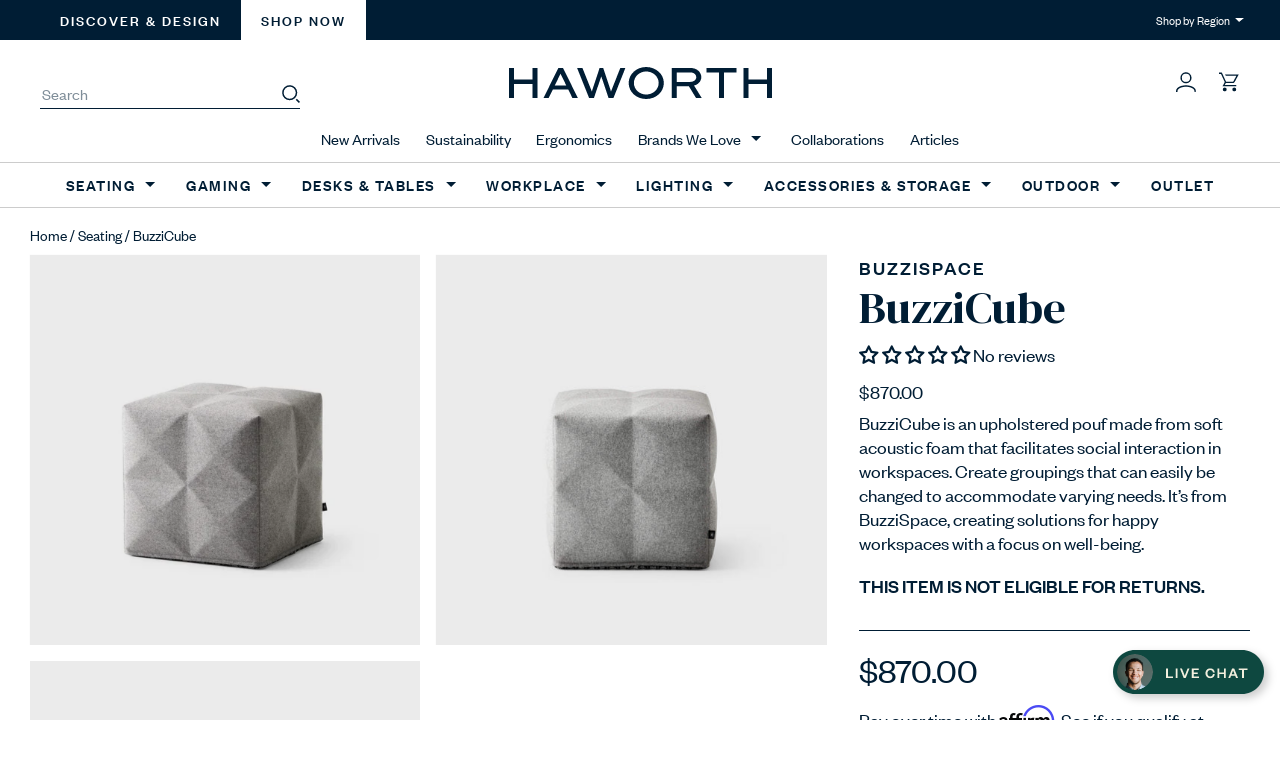

--- FILE ---
content_type: text/html; charset=utf-8
request_url: https://store.haworth.com/products/buzzicube
body_size: 58715
content:















<!doctype html>

<html class="no-js" lang="en">
  <head>
<meta name="smart-seo-integrated" content="true" />
<title>BuzziCube</title>
<meta name="description" content="The soft edges and 3D patterns of BuzziCube diffuse sound while the acoustic foam body — without interference from a structural frame — absorbs sound in its entirety, delivering exceptional acoustic performance to create a well-balanced space. Acoustic performance diffuses sound Dampens mid-and high tone sounds Anti-sk" />
<meta name="smartseo-keyword" content="" />
<meta name="smartseo-timestamp" content="0" />




<!--JSON-LD data generated by Smart SEO-->
<script type="application/ld+json">
    {
        "@context": "https://schema.org/",
        "@type": "Product",
        "url": "https://store.haworth.com/products/buzzicube",
        "name": "BuzziCube",
        "image": "https://store.haworth.com/cdn/shop/files/202405-Haworth-Store-PLP-Buzzicube.jpg?v=1718129454",
        "description": "The soft edges and 3D patterns of BuzziCube diffuse sound while the acoustic foam body — without interference from a structural frame — absorbs sound in its entirety, delivering exceptional acoustic performance to create a well-balanced space. Acoustic performance diffuses sound Dampens mid-and high tone sounds Anti-sk",
        "brand": {
            "@type": "Brand",
            "name": "BuzziSpace"
        },
        "sku": "BP04935",
        "mpn": "BP04935",
        "weight": "0.0lb",
        "offers": [
            {
                "@type": "Offer",
                "priceCurrency": "USD",
                "price": "870.00",
                "priceValidUntil": "2026-04-19",
                "availability": "https://schema.org/InStock",
                "itemCondition": "https://schema.org/NewCondition",
                "sku": "BP04935",
                "name": "Grey",
                "url": "https://store.haworth.com/products/buzzicube?variant=42161682743505",
                "seller": {
                    "@type": "Organization",
                    "name": "Haworth Retail Store"
                }
            }
]
    }
</script>




<!--JSON-LD data generated by Smart SEO-->
<script type="application/ld+json">
    {
        "@context": "https://schema.org",
        "@type": "BreadcrumbList",
        "itemListElement": [
            {
                "@type": "ListItem",
                "position": 1,
                "item": {
                    "@type": "Website",
                    "@id": "https://store.haworth.com",
                    "name": "home"
                }
            },
            {
                "@type": "ListItem",
                "position": 2,
                "item": {
                    "@type": "WebPage",
                    "@id": "https://store.haworth.com/products/buzzicube",
                    "name": "BuzziCube"
                }
            }
        ]
    }
</script>


<!--JSON-LD data generated by Smart SEO-->
<script type="application/ld+json">
    {
        "@context": "https://schema.org",
        "@type": "Organization",
        "name": "Haworth Retail Store",
        "url": "https://store.haworth.com",
        "description": "The Haworth online store features products to help improve performance and maximize return on investment.",
        "sameAs": ["https://www.facebook.com/haworthinc","https://www.instagram.com/haworthinc/","https://twitter.com/Haworthinc","https://www.linkedin.com/company/haworthinc","https://www.pinterest.com/haworthinc/"],
        "address": {
            "@type": "PostalAddress",
            "streetAddress": "1 Haworth Center",
            "addressLocality": "Holland",
            "addressRegion": "Michigan",
            "postalCode": "49423",
            "addressCountry": "United States"
        },
        "telephone": "(616) 393-3000"
    }
</script>



<meta charset="utf-8">
    <meta http-equiv="X-UA-Compatible" content="IE=edge,chrome=1">
    <meta name="viewport" content="width=device-width, initial-scale=1.0, height=device-height, minimum-scale=1.0, maximum-scale=5.0">
    <meta name="theme-color" content="">
    <meta name="facebook-domain-verification" content="2ohrhp5wimvpxykztl95qfcfbq1wxt" /><link rel="canonical" href="https://store.haworth.com/products/buzzicube"><script id="Cookiebot" src="https://consent.cookiebot.com/uc.js" data-cbid="c2c7dc04-894b-4459-a2e3-525290633b95" defer></script><link rel="preconnect" href="https://cdn.shopify.com" crossorigin>
    <link rel="preload" href="//store.haworth.com/cdn/shop/t/131/assets/Founders-Grotesk-Medium.woff2?v=25038107397610236251759934443" as="font" type="font/woff2" crossorigin>
    <link rel="preload" href="//store.haworth.com/cdn/shop/t/131/assets/Founders-Grotesk-Regular.woff2?v=113716119049665676481759934443" as="font" type="font/woff2" crossorigin>
    <link rel="preconnect" href="https://fonts.googleapis.com"><link rel="shortcut icon" href="//store.haworth.com/cdn/shop/files/haworth-favicon_96x.png?v=1673881766" type="image/png"><style>

  :root {

    --super-heading-font-family: 'DM Serif Display';
    --heading-font-family : 'Founders Grotesk Medium';
    --sub-heading-font-family : 'DM Serif Display';

    --heading-font-weight : normal;
    --heading-font-style  : normal;

    --brand-serif-font-family: 'DM Serif Display';
    --buttons-font-family : 'DM Serif Display';

    --text-font-family : 'Founders Grotesk Regular';
    --text-font-weight : normal;
    --text-font-style  : normal;
    --base-text-font-size   : 15px;
    --default-text-font-size: 14px;
    --default-border-color: #65717B;--background          : #ffffff;
    --background-rgb      : 255, 255, 255;
    --light-background    : #ffffff;
    --light-background-rgb: 255, 255, 255;
    --background-tertiary : #F2EFDE;
    --background-tertiary-rgb: 242, 239, 222;
    --heading-color       : #001d34;
    --text-color          : #001d34;
    --text-color-rgb      : 0, 29, 52;
    --text-color-light    : #001d34;
    --text-color-light-rgb: 0, 29, 52;
    --link-color          : #323232;
    --link-color-rgb      : 50, 50, 50;
    --border-color        : #d9dde1;
    --border-color-rgb    : 217, 221, 225;
    --border-color-input: #979797;
    --border-color-dark   : #001d34;

    --button-background    : rgba(0,0,0,0);
    --button-background-rgb: 0, 0, 0;
    --button-text-color    : #0579af;

    --header-background       : #ffffff;
    --header-heading-color    : #001d34;
    --header-light-text-color : #001d34;
    --header-border-color     : #d9dde1;
    --drawer-header-height    : 100px;

    --footer-background    : #ffffff;
    --footer-text-color    : #001d34;
    --footer-heading-color : #001d34;
    --footer-border-color  : #d9dde1;

    --navigation-background      : #ffffff;
    --navigation-background-rgb  : 255, 255, 255;
    --navigation-text-color      : #5c5c5c;
    --navigation-text-color-light: rgba(92, 92, 92, 0.5);
    --navigation-border-color    : rgba(92, 92, 92, 0.25);

    --newsletter-popup-background     : #ffffff;
    --newsletter-popup-text-color     : #1c1b1b;
    --newsletter-popup-text-color-rgb : 28, 27, 27;

    --secondary-elements-background       : #0579af;
    --secondary-elements-background-rgb   : 5, 121, 175;
    --secondary-elements-text-color       : #ffffff;
    --secondary-elements-text-color-light : rgba(255, 255, 255, 0.5);
    --secondary-elements-border-color     : rgba(255, 255, 255, 0.25);

    --product-sale-price-color    : #963928;
    --product-sale-price-color-rgb: 150, 57, 40;
    
    --is-muted-color: #CCCCCC;
    /* Products */

    --horizontal-spacing-four-products-per-row: 40px;
        --horizontal-spacing-two-products-per-row : 40px;

    --vertical-spacing-four-products-per-row: 60px;
        --vertical-spacing-two-products-per-row : 75px;

    /* Animation */
    --drawer-transition-timing: cubic-bezier(0.645, 0.045, 0.355, 1);
    --header-base-height: 80px; /* We set a default for browsers that do not support CSS variables */

    /* Cursors */
    --cursor-zoom-in-svg    : url(//store.haworth.com/cdn/shop/t/131/assets/cursor-zoom-in.svg?v=106034785700524526021759934443);
    --cursor-zoom-in-2x-svg : url(//store.haworth.com/cdn/shop/t/131/assets/cursor-zoom-in-2x.svg?v=62637175912118589511759934443);
  }

  @media screen and (max-width: 1007px) {
    :root {
      --base-text-font-size   : 13px;
    }
  }
</style>

<script>
  // IE11 does not have support for CSS variables, so we have to polyfill them
  if (!(((window || {}).CSS || {}).supports && window.CSS.supports('(--a: 0)'))) {
    const script = document.createElement('script');
    script.type = 'text/javascript';
    script.src = 'https://cdn.jsdelivr.net/npm/css-vars-ponyfill@2';
    script.onload = function() {
      cssVars({});
    };

    document.getElementsByTagName('head')[0].appendChild(script);
  }
</script><style>
@font-face {
    font-family: 'Founders Grotesk Medium';
    font-display: swap;
    src: url('//store.haworth.com/cdn/shop/t/131/assets/Founders-Grotesk-Medium.woff2?v=25038107397610236251759934443');
}

@font-face {
    font-family: 'Founders Grotesk Regular';
    font-display: swap;
    src: url('//store.haworth.com/cdn/shop/t/131/assets/Founders-Grotesk-Regular.woff2?v=113716119049665676481759934443');
}
</style>
<link href="https://fonts.googleapis.com/css2?family=DM+Serif+Display&display=swap" rel="stylesheet"><link rel="stylesheet" href="//store.haworth.com/cdn/shop/t/131/assets/theme.css?v=59372787116120350951767807767">
    <link rel="stylesheet" href="//store.haworth.com/cdn/shop/t/131/assets/haworth-theme.css?v=2626373072363776051763491390">
    <link rel="stylesheet" href="//store.haworth.com/cdn/shop/t/131/assets/theme-noncritical.css?v=170231021391164316531763394529" media="print" onload="this.media='all'">
    <script>
      // This allows to expose several variables to the global scope, to be used in scripts
      window.theme = {
        pageType: "product",
        moneyFormat: "${{amount}}",
        moneyWithCurrencyFormat: "${{amount}} USD",
        productImageSize: "natural",
        searchMode: "product,page",
        showPageTransition: false,
        showElementStaggering: true,
        showImageZooming: true,
        swiper: {
          id: "swiper-script",
          css: "\/\/store.haworth.com\/cdn\/shop\/t\/131\/assets\/swiper-bundle.min.css?v=68547155062694233621759934443",
          js: "\/\/store.haworth.com\/cdn\/shop\/t\/131\/assets\/swiper-bundle.min.js?v=75234902608309627861759934443"
        },
        vimeo: {
          id: "vimeo-player-script",
          js: "https://player.vimeo.com/api/player.js"
        },
        backToTopButton: {
          displayLocation: 1000
        },
        addSuccessPopup: true
      };

      window.routes = {
        rootUrl: "\/",
        rootUrlWithoutSlash: '',
        cartUrl: "\/cart",
        cartAddUrl: "\/cart\/add",
        cartChangeUrl: "\/cart\/change",
        cartUpdateUrl: "\/cart\/update",
        searchUrl: "\/search",
        productRecommendationsUrl: "\/recommendations\/products"
      };

      window.languages = {
        cartAddNote: "Add Order Note",
        cartEditNote: "Edit Order Note",
        productImageLoadingError: "This image could not be loaded. Please try to reload the page.",
        productFormAddToCart: "Add to Cart",
        productFormUnavailable: "Unavailable",
        productFormSoldOut: "Sold Out",
        shippingEstimatorOneResult: "1 option available:",
        shippingEstimatorMoreResults: "{{count}} options available:",
        shippingEstimatorNoResults: "No shipping could be found"
      };

      window.lazySizesConfig = {
        loadHidden: false,
        hFac: 0.4,
        expFactor: 1.3,
        ricTimeout: 150,
        lazyClass: 'Image--lazyLoad',
        loadingClass: 'Image--lazyLoading',
        loadedClass: 'Image--lazyLoaded'
      };

      document.documentElement.className = document.documentElement.className.replace('no-js', 'js');
      document.documentElement.style.setProperty('--window-height', window.innerHeight + 'px');

      // We do a quick detection of some features (we could use Modernizr but for so little...)
      (function() {
        document.documentElement.className += ((window.CSS && window.CSS.supports('(position: sticky) or (position: -webkit-sticky)')) ? ' supports-sticky' : ' no-supports-sticky');
        document.documentElement.className += (window.matchMedia('(-moz-touch-enabled: 1), (hover: none)')).matches ? ' no-supports-hover' : ' supports-hover';
      }());

      function hwSearchRedirects(redirects,currentSearch){
        var r = redirects.find((s) => (currentSearch).includes(s.term));
        var url = '/search?q='+currentSearch+'&type=product';
        if(r){url = r.redirect;}
        window.location.href = url;
      };

      (function () {
        window.onpageshow = function() {
          if (window.theme.showPageTransition) {
            var pageTransition = document.querySelector('.PageTransition');

            if (pageTransition) {
              pageTransition.style.visibility = 'visible';
              pageTransition.style.opacity = '0';
            }
          }

          // When the page is loaded from the cache, we have to reload the cart content
          document.documentElement.dispatchEvent(new CustomEvent('cart:refresh', {
            bubbles: true
          }));
        };
      })();
      function debounce(fn, wait) {let t;return (...args) => {clearTimeout(t);t = setTimeout(() => fn.apply(this, args), wait);};}
    </script><!-- Google Tag Manager -->
    <script>(function(w,d,s,l,i){w[l]=w[l]||[];w[l].push({'gtm.start':new Date().getTime(),event:'gtm.js'});var f=d.getElementsByTagName(s)[0],j=d.createElement(s),dl=l!='dataLayer'?'&l='+l:'';j.async=true;j.src='https://www.googletagmanager.com/gtm.js?id='+i+dl;f.parentNode.insertBefore(j,f);})(window,document,'script','dataLayer','GTM-W4R6CK9');</script>
  <script>window.performance && window.performance.mark && window.performance.mark('shopify.content_for_header.start');</script><meta name="facebook-domain-verification" content="8qb2w9tvbm8l7ycm7s9qqu6ck1flal">
<meta name="facebook-domain-verification" content="ntgm9v6han99uv9clylqhy5n0mu7ie">
<meta name="google-site-verification" content="irGq6OS3wpGqwmEzbO0IgUrPYWwfUBePe6jmdAGscPY">
<meta id="shopify-digital-wallet" name="shopify-digital-wallet" content="/56153047249/digital_wallets/dialog">
<meta name="shopify-checkout-api-token" content="a1c97818b26ef430ad59d4ab981be913">
<link rel="alternate" type="application/json+oembed" href="https://store.haworth.com/products/buzzicube.oembed">
<script async="async" src="/checkouts/internal/preloads.js?locale=en-US"></script>
<link rel="preconnect" href="https://shop.app" crossorigin="anonymous">
<script async="async" src="https://shop.app/checkouts/internal/preloads.js?locale=en-US&shop_id=56153047249" crossorigin="anonymous"></script>
<script id="apple-pay-shop-capabilities" type="application/json">{"shopId":56153047249,"countryCode":"US","currencyCode":"USD","merchantCapabilities":["supports3DS"],"merchantId":"gid:\/\/shopify\/Shop\/56153047249","merchantName":"Haworth Retail Store","requiredBillingContactFields":["postalAddress","email","phone"],"requiredShippingContactFields":["postalAddress","email","phone"],"shippingType":"shipping","supportedNetworks":["visa","masterCard","amex","discover","elo","jcb"],"total":{"type":"pending","label":"Haworth Retail Store","amount":"1.00"},"shopifyPaymentsEnabled":true,"supportsSubscriptions":true}</script>
<script id="shopify-features" type="application/json">{"accessToken":"a1c97818b26ef430ad59d4ab981be913","betas":["rich-media-storefront-analytics"],"domain":"store.haworth.com","predictiveSearch":true,"shopId":56153047249,"locale":"en"}</script>
<script>var Shopify = Shopify || {};
Shopify.shop = "haworth-retail-store.myshopify.com";
Shopify.locale = "en";
Shopify.currency = {"active":"USD","rate":"1.0"};
Shopify.country = "US";
Shopify.theme = {"name":"US Retail Sprint 09 - 10\/08\/2025","id":136467775697,"schema_name":"Prestige","schema_version":"4.12.3","theme_store_id":null,"role":"main"};
Shopify.theme.handle = "null";
Shopify.theme.style = {"id":null,"handle":null};
Shopify.cdnHost = "store.haworth.com/cdn";
Shopify.routes = Shopify.routes || {};
Shopify.routes.root = "/";</script>
<script type="module">!function(o){(o.Shopify=o.Shopify||{}).modules=!0}(window);</script>
<script>!function(o){function n(){var o=[];function n(){o.push(Array.prototype.slice.apply(arguments))}return n.q=o,n}var t=o.Shopify=o.Shopify||{};t.loadFeatures=n(),t.autoloadFeatures=n()}(window);</script>
<script>
  window.ShopifyPay = window.ShopifyPay || {};
  window.ShopifyPay.apiHost = "shop.app\/pay";
  window.ShopifyPay.redirectState = null;
</script>
<script id="shop-js-analytics" type="application/json">{"pageType":"product"}</script>
<script defer="defer" async type="module" src="//store.haworth.com/cdn/shopifycloud/shop-js/modules/v2/client.init-shop-cart-sync_C5BV16lS.en.esm.js"></script>
<script defer="defer" async type="module" src="//store.haworth.com/cdn/shopifycloud/shop-js/modules/v2/chunk.common_CygWptCX.esm.js"></script>
<script type="module">
  await import("//store.haworth.com/cdn/shopifycloud/shop-js/modules/v2/client.init-shop-cart-sync_C5BV16lS.en.esm.js");
await import("//store.haworth.com/cdn/shopifycloud/shop-js/modules/v2/chunk.common_CygWptCX.esm.js");

  window.Shopify.SignInWithShop?.initShopCartSync?.({"fedCMEnabled":true,"windoidEnabled":true});

</script>
<script>
  window.Shopify = window.Shopify || {};
  if (!window.Shopify.featureAssets) window.Shopify.featureAssets = {};
  window.Shopify.featureAssets['shop-js'] = {"shop-cart-sync":["modules/v2/client.shop-cart-sync_ZFArdW7E.en.esm.js","modules/v2/chunk.common_CygWptCX.esm.js"],"init-fed-cm":["modules/v2/client.init-fed-cm_CmiC4vf6.en.esm.js","modules/v2/chunk.common_CygWptCX.esm.js"],"shop-button":["modules/v2/client.shop-button_tlx5R9nI.en.esm.js","modules/v2/chunk.common_CygWptCX.esm.js"],"shop-cash-offers":["modules/v2/client.shop-cash-offers_DOA2yAJr.en.esm.js","modules/v2/chunk.common_CygWptCX.esm.js","modules/v2/chunk.modal_D71HUcav.esm.js"],"init-windoid":["modules/v2/client.init-windoid_sURxWdc1.en.esm.js","modules/v2/chunk.common_CygWptCX.esm.js"],"shop-toast-manager":["modules/v2/client.shop-toast-manager_ClPi3nE9.en.esm.js","modules/v2/chunk.common_CygWptCX.esm.js"],"init-shop-email-lookup-coordinator":["modules/v2/client.init-shop-email-lookup-coordinator_B8hsDcYM.en.esm.js","modules/v2/chunk.common_CygWptCX.esm.js"],"init-shop-cart-sync":["modules/v2/client.init-shop-cart-sync_C5BV16lS.en.esm.js","modules/v2/chunk.common_CygWptCX.esm.js"],"avatar":["modules/v2/client.avatar_BTnouDA3.en.esm.js"],"pay-button":["modules/v2/client.pay-button_FdsNuTd3.en.esm.js","modules/v2/chunk.common_CygWptCX.esm.js"],"init-customer-accounts":["modules/v2/client.init-customer-accounts_DxDtT_ad.en.esm.js","modules/v2/client.shop-login-button_C5VAVYt1.en.esm.js","modules/v2/chunk.common_CygWptCX.esm.js","modules/v2/chunk.modal_D71HUcav.esm.js"],"init-shop-for-new-customer-accounts":["modules/v2/client.init-shop-for-new-customer-accounts_ChsxoAhi.en.esm.js","modules/v2/client.shop-login-button_C5VAVYt1.en.esm.js","modules/v2/chunk.common_CygWptCX.esm.js","modules/v2/chunk.modal_D71HUcav.esm.js"],"shop-login-button":["modules/v2/client.shop-login-button_C5VAVYt1.en.esm.js","modules/v2/chunk.common_CygWptCX.esm.js","modules/v2/chunk.modal_D71HUcav.esm.js"],"init-customer-accounts-sign-up":["modules/v2/client.init-customer-accounts-sign-up_CPSyQ0Tj.en.esm.js","modules/v2/client.shop-login-button_C5VAVYt1.en.esm.js","modules/v2/chunk.common_CygWptCX.esm.js","modules/v2/chunk.modal_D71HUcav.esm.js"],"shop-follow-button":["modules/v2/client.shop-follow-button_Cva4Ekp9.en.esm.js","modules/v2/chunk.common_CygWptCX.esm.js","modules/v2/chunk.modal_D71HUcav.esm.js"],"checkout-modal":["modules/v2/client.checkout-modal_BPM8l0SH.en.esm.js","modules/v2/chunk.common_CygWptCX.esm.js","modules/v2/chunk.modal_D71HUcav.esm.js"],"lead-capture":["modules/v2/client.lead-capture_Bi8yE_yS.en.esm.js","modules/v2/chunk.common_CygWptCX.esm.js","modules/v2/chunk.modal_D71HUcav.esm.js"],"shop-login":["modules/v2/client.shop-login_D6lNrXab.en.esm.js","modules/v2/chunk.common_CygWptCX.esm.js","modules/v2/chunk.modal_D71HUcav.esm.js"],"payment-terms":["modules/v2/client.payment-terms_CZxnsJam.en.esm.js","modules/v2/chunk.common_CygWptCX.esm.js","modules/v2/chunk.modal_D71HUcav.esm.js"]};
</script>
<script>(function() {
  var isLoaded = false;
  function asyncLoad() {
    if (isLoaded) return;
    isLoaded = true;
    var urls = ["\/\/cdn.shopify.com\/proxy\/3853e1d192ef1d85cdd9b36f9fb09d42a348c9b57cb5af716eca4e9afce549a1\/bingshoppingtool-t2app-prod.trafficmanager.net\/uet\/tracking_script?shop=haworth-retail-store.myshopify.com\u0026sp-cache-control=cHVibGljLCBtYXgtYWdlPTkwMA","\/\/cdn.shopify.com\/proxy\/a095a0a0c62baf1ad2fb6b1536d51b5b9292dd249b454011bbe4483b92f62e64\/shopify-script-tags.s3.eu-west-1.amazonaws.com\/smartseo\/instantpage.js?shop=haworth-retail-store.myshopify.com\u0026sp-cache-control=cHVibGljLCBtYXgtYWdlPTkwMA","https:\/\/na.shgcdn3.com\/collector.js?shop=haworth-retail-store.myshopify.com","https:\/\/api-na1.hubapi.com\/scriptloader\/v1\/21909880.js?shop=haworth-retail-store.myshopify.com"];
    for (var i = 0; i < urls.length; i++) {
      var s = document.createElement('script');
      s.type = 'text/javascript';
      s.async = true;
      s.src = urls[i];
      var x = document.getElementsByTagName('script')[0];
      x.parentNode.insertBefore(s, x);
    }
  };
  if(window.attachEvent) {
    window.attachEvent('onload', asyncLoad);
  } else {
    window.addEventListener('load', asyncLoad, false);
  }
})();</script>
<script id="__st">var __st={"a":56153047249,"offset":-18000,"reqid":"6ecb5c09-50cf-4def-8404-b26937e8af22-1768827332","pageurl":"store.haworth.com\/products\/buzzicube","u":"f297ce05f2e1","p":"product","rtyp":"product","rid":7440250372305};</script>
<script>window.ShopifyPaypalV4VisibilityTracking = true;</script>
<script id="captcha-bootstrap">!function(){'use strict';const t='contact',e='account',n='new_comment',o=[[t,t],['blogs',n],['comments',n],[t,'customer']],c=[[e,'customer_login'],[e,'guest_login'],[e,'recover_customer_password'],[e,'create_customer']],r=t=>t.map((([t,e])=>`form[action*='/${t}']:not([data-nocaptcha='true']) input[name='form_type'][value='${e}']`)).join(','),a=t=>()=>t?[...document.querySelectorAll(t)].map((t=>t.form)):[];function s(){const t=[...o],e=r(t);return a(e)}const i='password',u='form_key',d=['recaptcha-v3-token','g-recaptcha-response','h-captcha-response',i],f=()=>{try{return window.sessionStorage}catch{return}},m='__shopify_v',_=t=>t.elements[u];function p(t,e,n=!1){try{const o=window.sessionStorage,c=JSON.parse(o.getItem(e)),{data:r}=function(t){const{data:e,action:n}=t;return t[m]||n?{data:e,action:n}:{data:t,action:n}}(c);for(const[e,n]of Object.entries(r))t.elements[e]&&(t.elements[e].value=n);n&&o.removeItem(e)}catch(o){console.error('form repopulation failed',{error:o})}}const l='form_type',E='cptcha';function T(t){t.dataset[E]=!0}const w=window,h=w.document,L='Shopify',v='ce_forms',y='captcha';let A=!1;((t,e)=>{const n=(g='f06e6c50-85a8-45c8-87d0-21a2b65856fe',I='https://cdn.shopify.com/shopifycloud/storefront-forms-hcaptcha/ce_storefront_forms_captcha_hcaptcha.v1.5.2.iife.js',D={infoText:'Protected by hCaptcha',privacyText:'Privacy',termsText:'Terms'},(t,e,n)=>{const o=w[L][v],c=o.bindForm;if(c)return c(t,g,e,D).then(n);var r;o.q.push([[t,g,e,D],n]),r=I,A||(h.body.append(Object.assign(h.createElement('script'),{id:'captcha-provider',async:!0,src:r})),A=!0)});var g,I,D;w[L]=w[L]||{},w[L][v]=w[L][v]||{},w[L][v].q=[],w[L][y]=w[L][y]||{},w[L][y].protect=function(t,e){n(t,void 0,e),T(t)},Object.freeze(w[L][y]),function(t,e,n,w,h,L){const[v,y,A,g]=function(t,e,n){const i=e?o:[],u=t?c:[],d=[...i,...u],f=r(d),m=r(i),_=r(d.filter((([t,e])=>n.includes(e))));return[a(f),a(m),a(_),s()]}(w,h,L),I=t=>{const e=t.target;return e instanceof HTMLFormElement?e:e&&e.form},D=t=>v().includes(t);t.addEventListener('submit',(t=>{const e=I(t);if(!e)return;const n=D(e)&&!e.dataset.hcaptchaBound&&!e.dataset.recaptchaBound,o=_(e),c=g().includes(e)&&(!o||!o.value);(n||c)&&t.preventDefault(),c&&!n&&(function(t){try{if(!f())return;!function(t){const e=f();if(!e)return;const n=_(t);if(!n)return;const o=n.value;o&&e.removeItem(o)}(t);const e=Array.from(Array(32),(()=>Math.random().toString(36)[2])).join('');!function(t,e){_(t)||t.append(Object.assign(document.createElement('input'),{type:'hidden',name:u})),t.elements[u].value=e}(t,e),function(t,e){const n=f();if(!n)return;const o=[...t.querySelectorAll(`input[type='${i}']`)].map((({name:t})=>t)),c=[...d,...o],r={};for(const[a,s]of new FormData(t).entries())c.includes(a)||(r[a]=s);n.setItem(e,JSON.stringify({[m]:1,action:t.action,data:r}))}(t,e)}catch(e){console.error('failed to persist form',e)}}(e),e.submit())}));const S=(t,e)=>{t&&!t.dataset[E]&&(n(t,e.some((e=>e===t))),T(t))};for(const o of['focusin','change'])t.addEventListener(o,(t=>{const e=I(t);D(e)&&S(e,y())}));const B=e.get('form_key'),M=e.get(l),P=B&&M;t.addEventListener('DOMContentLoaded',(()=>{const t=y();if(P)for(const e of t)e.elements[l].value===M&&p(e,B);[...new Set([...A(),...v().filter((t=>'true'===t.dataset.shopifyCaptcha))])].forEach((e=>S(e,t)))}))}(h,new URLSearchParams(w.location.search),n,t,e,['guest_login'])})(!0,!0)}();</script>
<script integrity="sha256-4kQ18oKyAcykRKYeNunJcIwy7WH5gtpwJnB7kiuLZ1E=" data-source-attribution="shopify.loadfeatures" defer="defer" src="//store.haworth.com/cdn/shopifycloud/storefront/assets/storefront/load_feature-a0a9edcb.js" crossorigin="anonymous"></script>
<script crossorigin="anonymous" defer="defer" src="//store.haworth.com/cdn/shopifycloud/storefront/assets/shopify_pay/storefront-65b4c6d7.js?v=20250812"></script>
<script data-source-attribution="shopify.dynamic_checkout.dynamic.init">var Shopify=Shopify||{};Shopify.PaymentButton=Shopify.PaymentButton||{isStorefrontPortableWallets:!0,init:function(){window.Shopify.PaymentButton.init=function(){};var t=document.createElement("script");t.src="https://store.haworth.com/cdn/shopifycloud/portable-wallets/latest/portable-wallets.en.js",t.type="module",document.head.appendChild(t)}};
</script>
<script data-source-attribution="shopify.dynamic_checkout.buyer_consent">
  function portableWalletsHideBuyerConsent(e){var t=document.getElementById("shopify-buyer-consent"),n=document.getElementById("shopify-subscription-policy-button");t&&n&&(t.classList.add("hidden"),t.setAttribute("aria-hidden","true"),n.removeEventListener("click",e))}function portableWalletsShowBuyerConsent(e){var t=document.getElementById("shopify-buyer-consent"),n=document.getElementById("shopify-subscription-policy-button");t&&n&&(t.classList.remove("hidden"),t.removeAttribute("aria-hidden"),n.addEventListener("click",e))}window.Shopify?.PaymentButton&&(window.Shopify.PaymentButton.hideBuyerConsent=portableWalletsHideBuyerConsent,window.Shopify.PaymentButton.showBuyerConsent=portableWalletsShowBuyerConsent);
</script>
<script data-source-attribution="shopify.dynamic_checkout.cart.bootstrap">document.addEventListener("DOMContentLoaded",(function(){function t(){return document.querySelector("shopify-accelerated-checkout-cart, shopify-accelerated-checkout")}if(t())Shopify.PaymentButton.init();else{new MutationObserver((function(e,n){t()&&(Shopify.PaymentButton.init(),n.disconnect())})).observe(document.body,{childList:!0,subtree:!0})}}));
</script>
<link id="shopify-accelerated-checkout-styles" rel="stylesheet" media="screen" href="https://store.haworth.com/cdn/shopifycloud/portable-wallets/latest/accelerated-checkout-backwards-compat.css" crossorigin="anonymous">
<style id="shopify-accelerated-checkout-cart">
        #shopify-buyer-consent {
  margin-top: 1em;
  display: inline-block;
  width: 100%;
}

#shopify-buyer-consent.hidden {
  display: none;
}

#shopify-subscription-policy-button {
  background: none;
  border: none;
  padding: 0;
  text-decoration: underline;
  font-size: inherit;
  cursor: pointer;
}

#shopify-subscription-policy-button::before {
  box-shadow: none;
}

      </style>

<script>window.performance && window.performance.mark && window.performance.mark('shopify.content_for_header.end');</script>
  





  <script type="text/javascript">
    
      window.__shgMoneyFormat = window.__shgMoneyFormat || {"USD":{"currency":"USD","currency_symbol":"$","currency_symbol_location":"left","decimal_places":2,"decimal_separator":".","thousands_separator":","}};
    
    window.__shgCurrentCurrencyCode = window.__shgCurrentCurrencyCode || {
      currency: "USD",
      currency_symbol: "$",
      decimal_separator: ".",
      thousands_separator: ",",
      decimal_places: 2,
      currency_symbol_location: "left"
    };
  </script>



<script>
      function feedback() {
        const p = window.Shopify.customerPrivacy;
        console.log(`Tracking ${p.userCanBeTracked() ? "en" : "dis"}abled`);
      }
      window.Shopify.loadFeatures([{
        name: "consent-tracking-api",
        version: "0.1",
      }, ], function(error) {
        if (error)
          throw error;
        if ("Cookiebot"in window) {
          window.Shopify.customerPrivacy.setTrackingConsent({
            "analytics": true,
            "marketing": true,
            "preferences": true,
            "sale_of_data": true,
          }, ()=>console.log("Awaiting Consent"));
        }
        window.addEventListener("CookiebotOnConsentReady", function () {
          console.log("consent collected");
          const C = Cookiebot.consent,
          existConsentShopify = setInterval(function () {
            if (window.Shopify.customerPrivacy) {
              clearInterval(existConsentShopify);
              window.Shopify.customerPrivacy.setTrackingConsent({
                "analytics": C["statistics"],
                "marketing": C["marketing"],
                "preferences": C["preferences"],
                "sale_of_data": C["marketing"],
              }, () => console.log("Consent captured"))
            }
          }, 100);
        });
      });
    </script><meta property="og:type" content="product">
  <meta property="og:title" content="BuzziCube"><meta property="og:image" content="http://store.haworth.com/cdn/shop/files/BuzziSpace_BuzziCube_LightGreyFab_Front34_FNL.jpg?v=1718129454">
    <meta property="og:image:secure_url" content="https://store.haworth.com/cdn/shop/files/BuzziSpace_BuzziCube_LightGreyFab_Front34_FNL.jpg?v=1718129454">
    <meta property="og:image:width" content="2000">
    <meta property="og:image:height" content="2000"><meta property="product:price:amount" content="870.00">
  <meta property="product:price:currency" content="USD"><meta property="og:description" content="The soft edges and 3D patterns of BuzziCube diffuse sound while the acoustic foam body — without interference from a structural frame — absorbs sound in its entirety, delivering exceptional acoustic performance to create a well-balanced space. Acoustic performance diffuses sound Dampens mid-and high tone sounds Anti-sk"><meta property="og:url" content="https://store.haworth.com/products/buzzicube">
<meta property="og:site_name" content="Haworth Retail Store"><meta name="twitter:card" content="summary"><meta name="twitter:title" content="BuzziCube">
  <meta name="twitter:description" content="The soft edges and 3D patterns of BuzziCube diffuse sound while the acoustic foam body — without interference from a structural frame — absorbs sound in its entirety, delivering exceptional acoustic performance to create a well-balanced space.  

Acoustic performance diffuses sound
Dampens mid-and high tone sounds
Anti-skid bottom
Helps create a calm and balanced space
">
  <meta name="twitter:image" content="https://store.haworth.com/cdn/shop/files/202405-Haworth-Store-PLP-Buzzicube_600x600_crop_center.jpg?v=1718129454">

<script type="text/javascript">
  
    window.SHG_CUSTOMER = null;
  
</script>







<!-- BEGIN app block: shopify://apps/vwo/blocks/vwo-smartcode/2ce905b2-3842-4d20-b6b0-8c51fc208426 -->
  
  
  
  
    <!-- Start VWO Async SmartCode -->
    <link rel="preconnect" href="https://dev.visualwebsiteoptimizer.com" />
    <script type='text/javascript' id='vwoCode'>
    window._vwo_code ||
    (function () {
    var w=window,
    d=document;
    if (d.URL.indexOf('__vwo_disable__') > -1 || w._vwo_code) {
    return;
    }
    var account_id=724312,
    version=2.2,
    settings_tolerance=2000,
    hide_element='body',
    background_color='white',
    hide_element_style = 'opacity:0 !important;filter:alpha(opacity=0) !important;background:' + background_color + ' !important;transition:none !important;',
    /* DO NOT EDIT BELOW THIS LINE */
    f=!1,v=d.querySelector('#vwoCode'),cc={};try{var e=JSON.parse(localStorage.getItem('_vwo_'+account_id+'_config'));cc=e&&'object'==typeof e?e:{}}catch(e){}function r(t){try{return decodeURIComponent(t)}catch(e){return t}}var s=function(){var e={combination:[],combinationChoose:[],split:[],exclude:[],uuid:null,consent:null,optOut:null},t=d.cookie||'';if(!t)return e;for(var n,i,o=/(?:^|;s*)(?:(_vis_opt_exp_(d+)_combi=([^;]*))|(_vis_opt_exp_(d+)_combi_choose=([^;]*))|(_vis_opt_exp_(d+)_split=([^:;]*))|(_vis_opt_exp_(d+)_exclude=[^;]*)|(_vis_opt_out=([^;]*))|(_vwo_global_opt_out=[^;]*)|(_vwo_uuid=([^;]*))|(_vwo_consent=([^;]*)))/g;null!==(n=o.exec(t));)try{n[1]?e.combination.push({id:n[2],value:r(n[3])}):n[4]?e.combinationChoose.push({id:n[5],value:r(n[6])}):n[7]?e.split.push({id:n[8],value:r(n[9])}):n[10]?e.exclude.push({id:n[11]}):n[12]?e.optOut=r(n[13]):n[14]?e.optOut=!0:n[15]?e.uuid=r(n[16]):n[17]&&(i=r(n[18]),e.consent=i&&3<=i.length?i.substring(0,3):null)}catch(e){}return e}();function i(){var e=function(){if(w.VWO&&Array.isArray(w.VWO))for(var e=0;e<w.VWO.length;e++){var t=w.VWO[e];if(Array.isArray(t)&&('setVisitorId'===t[0]||'setSessionId'===t[0]))return!0}return!1}(),t='a='+account_id+'&u='+encodeURIComponent(w._vis_opt_url||d.URL)+'&vn='+version+('undefined'!=typeof platform?'&p='+platform:'')+'&st='+w.performance.now();e||((n=function(){var e,t=[],n={},i=w.VWO&&w.VWO.appliedCampaigns||{};for(e in i){var o=i[e]&&i[e].v;o&&(t.push(e+'-'+o+'-1'),n[e]=!0)}if(s&&s.combination)for(var r=0;r<s.combination.length;r++){var a=s.combination[r];n[a.id]||t.push(a.id+'-'+a.value)}return t.join('|')}())&&(t+='&c='+n),(n=function(){var e=[],t={};if(s&&s.combinationChoose)for(var n=0;n<s.combinationChoose.length;n++){var i=s.combinationChoose[n];e.push(i.id+'-'+i.value),t[i.id]=!0}if(s&&s.split)for(var o=0;o<s.split.length;o++)t[(i=s.split[o]).id]||e.push(i.id+'-'+i.value);return e.join('|')}())&&(t+='&cc='+n),(n=function(){var e={},t=[];if(w.VWO&&Array.isArray(w.VWO))for(var n=0;n<w.VWO.length;n++){var i=w.VWO[n];if(Array.isArray(i)&&'setVariation'===i[0]&&i[1]&&Array.isArray(i[1]))for(var o=0;o<i[1].length;o++){var r,a=i[1][o];a&&'object'==typeof a&&(r=a.e,a=a.v,r&&a&&(e[r]=a))}}for(r in e)t.push(r+'-'+e[r]);return t.join('|')}())&&(t+='&sv='+n)),s&&s.optOut&&(t+='&o='+s.optOut);var n=function(){var e=[],t={};if(s&&s.exclude)for(var n=0;n<s.exclude.length;n++){var i=s.exclude[n];t[i.id]||(e.push(i.id),t[i.id]=!0)}return e.join('|')}();return n&&(t+='&e='+n),s&&s.uuid&&(t+='&id='+s.uuid),s&&s.consent&&(t+='&consent='+s.consent),w.name&&-1<w.name.indexOf('_vis_preview')&&(t+='&pM=true'),w.VWO&&w.VWO.ed&&(t+='&ed='+w.VWO.ed),t}code={nonce:v&&v.nonce,library_tolerance:function(){return'undefined'!=typeof library_tolerance?library_tolerance:void 0},settings_tolerance:function(){return cc.sT||settings_tolerance},hide_element_style:function(){return'{'+(cc.hES||hide_element_style)+'}'},hide_element:function(){return performance.getEntriesByName('first-contentful-paint')[0]?'':'string'==typeof cc.hE?cc.hE:hide_element},getVersion:function(){return version},finish:function(e){var t;f||(f=!0,(t=d.getElementById('_vis_opt_path_hides'))&&t.parentNode.removeChild(t),e&&((new Image).src='https://dev.visualwebsiteoptimizer.com/ee.gif?a='+account_id+e))},finished:function(){return f},addScript:function(e){var t=d.createElement('script');t.type='text/javascript',e.src?t.src=e.src:t.text=e.text,v&&t.setAttribute('nonce',v.nonce),d.getElementsByTagName('head')[0].appendChild(t)},load:function(e,t){t=t||{};var n=new XMLHttpRequest;n.open('GET',e,!0),n.withCredentials=!t.dSC,n.responseType=t.responseType||'text',n.onload=function(){if(t.onloadCb)return t.onloadCb(n,e);200===n.status?_vwo_code.addScript({text:n.responseText}):_vwo_code.finish('&e=loading_failure:'+e)},n.onerror=function(){if(t.onerrorCb)return t.onerrorCb(e);_vwo_code.finish('&e=loading_failure:'+e)},n.send()},init:function(){var e,t=this.settings_tolerance();w._vwo_settings_timer=setTimeout(function(){_vwo_code.finish()},t),'body'!==this.hide_element()?(n=d.createElement('style'),e=(t=this.hide_element())?t+this.hide_element_style():'',t=d.getElementsByTagName('head')[0],n.setAttribute('id','_vis_opt_path_hides'),v&&n.setAttribute('nonce',v.nonce),n.setAttribute('type','text/css'),n.styleSheet?n.styleSheet.cssText=e:n.appendChild(d.createTextNode(e)),t.appendChild(n)):(n=d.getElementsByTagName('head')[0],(e=d.createElement('div')).style.cssText='z-index: 2147483647 !important;position: fixed !important;left: 0 !important;top: 0 !important;width: 100% !important;height: 100% !important;background:'+background_color+' !important;',e.setAttribute('id','_vis_opt_path_hides'),e.classList.add('_vis_hide_layer'),n.parentNode.insertBefore(e,n.nextSibling));var n='https://dev.visualwebsiteoptimizer.com/j.php?'+i();-1!==w.location.search.indexOf('_vwo_xhr')?this.addScript({src:n}):this.load(n+'&x=true',{l:1})}};w._vwo_code=code;code.init();})();
    </script>
    <!-- End VWO Async SmartCode -->
  


<!-- END app block --><!-- BEGIN app block: shopify://apps/tolstoy-shoppable-video-quiz/blocks/widget-block/06fa8282-42ff-403e-b67c-1936776aed11 -->




                























<script
  type="module"
  async
  src="https://widget.gotolstoy.com/we/widget.js"
  data-shop=haworth-retail-store.myshopify.com
  data-app-key=0127c2b8-f049-44e0-8f16-a52629209c01
  data-should-use-cache=true
  data-cache-version=19b2271e7dd
  data-product-gallery-projects="[]"
  data-collection-gallery-projects="[]"
  data-product-id=7440250372305
  data-template-name="product"
  data-ot-ignore
>
</script>
<script
  type="text/javascript"
  nomodule
  async
  src="https://widget.gotolstoy.com/widget/widget.js"
  data-shop=haworth-retail-store.myshopify.com
  data-app-key=0127c2b8-f049-44e0-8f16-a52629209c01
  data-should-use-cache=true
  data-cache-version=19b2271e7dd
  data-product-gallery-projects="[]"
  data-collection-gallery-projects="[]"
  data-product-id=7440250372305
  data-collection-id=""
  data-template-name="product"
  data-ot-ignore
></script>
<script
  type="module"
  async
  src="https://play.gotolstoy.com/widget-v2/widget.js"
  id="tolstoy-widget-script"
  data-shop=haworth-retail-store.myshopify.com
  data-app-key=0127c2b8-f049-44e0-8f16-a52629209c01
  data-should-use-cache=true
  data-cache-version=19b2271e7dd
  data-product-gallery-projects="[]"
  data-collection-gallery-projects="[]"
  data-product-id=7440250372305
  data-collection-id=""
  data-shop-assistant-enabled="false"
  data-search-bar-widget-enabled="false"
  data-template-name="product"
  data-customer-id=""
  data-ot-ignore
></script>
<script>
  window.tolstoyCurrencySymbol = '$';
  window.tolstoyMoneyFormat = '${{amount}}';
</script>
<script>
  window.tolstoyDebug = {
    enable: () => {
      fetch('/cart/update.js', {
        method: 'POST',
        headers: { 'Content-Type': 'application/json' },
        body: JSON.stringify({ attributes: { TolstoyDebugEnabled: 'true' } })
      })
      .then(response => response.json())
      .then(() => window.location.reload());
    },
    disable: () => {
      fetch('/cart/update.js', {
        method: 'POST',
        headers: { 'Content-Type': 'application/json' },
        body: JSON.stringify({ attributes: { TolstoyDebugEnabled: null } })
      })
      .then(response => response.json())
      .then(() => window.location.reload())
    },
    status: async () => {
      const response = await fetch('/cart.js');
      const json = await response.json();
      console.log(json.attributes);
    }
  }
</script>

<!-- END app block --><!-- BEGIN app block: shopify://apps/judge-me-reviews/blocks/judgeme_core/61ccd3b1-a9f2-4160-9fe9-4fec8413e5d8 --><!-- Start of Judge.me Core -->






<link rel="dns-prefetch" href="https://cdnwidget.judge.me">
<link rel="dns-prefetch" href="https://cdn.judge.me">
<link rel="dns-prefetch" href="https://cdn1.judge.me">
<link rel="dns-prefetch" href="https://api.judge.me">

<script data-cfasync='false' class='jdgm-settings-script'>window.jdgmSettings={"pagination":5,"disable_web_reviews":false,"badge_no_review_text":"No reviews","badge_n_reviews_text":"({{ n }})","badge_star_color":"#001d34","hide_badge_preview_if_no_reviews":false,"badge_hide_text":false,"enforce_center_preview_badge":false,"widget_title":"Customer Reviews","widget_open_form_text":"Write a review","widget_close_form_text":"Cancel review","widget_refresh_page_text":"Refresh page","widget_summary_text":"Based on {{ number_of_reviews }} review/reviews","widget_no_review_text":"Be the first to write a review","widget_name_field_text":"Display name","widget_verified_name_field_text":"Verified Name (public)","widget_name_placeholder_text":"Display name","widget_required_field_error_text":"This field is required.","widget_email_field_text":"Email address","widget_verified_email_field_text":"Verified Email (private, can not be edited)","widget_email_placeholder_text":"Your email address","widget_email_field_error_text":"Please enter a valid email address.","widget_rating_field_text":"Rating","widget_review_title_field_text":"Review Title","widget_review_title_placeholder_text":"Give your review a title","widget_review_body_field_text":"Review content","widget_review_body_placeholder_text":"Start writing here...","widget_pictures_field_text":"Picture/Video (optional)","widget_submit_review_text":"Submit Review","widget_submit_verified_review_text":"Submit Verified Review","widget_submit_success_msg_with_auto_publish":"Thank you! Please refresh the page in a few moments to see your review. You can remove or edit your review by logging into \u003ca href='https://judge.me/login' target='_blank' rel='nofollow noopener'\u003eJudge.me\u003c/a\u003e","widget_submit_success_msg_no_auto_publish":"Thank you! Your review will be published as soon as it is approved by the shop admin. You can remove or edit your review by logging into \u003ca href='https://judge.me/login' target='_blank' rel='nofollow noopener'\u003eJudge.me\u003c/a\u003e","widget_show_default_reviews_out_of_total_text":"Showing {{ n_reviews_shown }} out of {{ n_reviews }} reviews.","widget_show_all_link_text":"Show all","widget_show_less_link_text":"Show less","widget_author_said_text":"{{ reviewer_name }} said:","widget_days_text":"{{ n }} days ago","widget_weeks_text":"{{ n }} week/weeks ago","widget_months_text":"{{ n }} month/months ago","widget_years_text":"{{ n }} year/years ago","widget_yesterday_text":"Yesterday","widget_today_text":"Today","widget_replied_text":"\u003e\u003e {{ shop_name }} replied:","widget_read_more_text":"Read more","widget_reviewer_name_as_initial":"","widget_rating_filter_color":"#001d34","widget_rating_filter_see_all_text":"See all reviews","widget_sorting_most_recent_text":"Most Recent","widget_sorting_highest_rating_text":"Highest Rating","widget_sorting_lowest_rating_text":"Lowest Rating","widget_sorting_with_pictures_text":"Only Pictures","widget_sorting_most_helpful_text":"Most Helpful","widget_open_question_form_text":"Ask a question","widget_reviews_subtab_text":"Reviews","widget_questions_subtab_text":"Questions","widget_question_label_text":"Question","widget_answer_label_text":"Answer","widget_question_placeholder_text":"Write your question here","widget_submit_question_text":"Submit Question","widget_question_submit_success_text":"Thank you for your question! We will notify you once it gets answered.","widget_star_color":"#001d34","verified_badge_text":"Verified","verified_badge_bg_color":"","verified_badge_text_color":"","verified_badge_placement":"left-of-reviewer-name","widget_review_max_height":"","widget_hide_border":false,"widget_social_share":false,"widget_thumb":false,"widget_review_location_show":false,"widget_location_format":"country_iso_code","all_reviews_include_out_of_store_products":true,"all_reviews_out_of_store_text":"(out of store)","all_reviews_pagination":100,"all_reviews_product_name_prefix_text":"about","enable_review_pictures":true,"enable_question_anwser":false,"widget_theme":"","review_date_format":"mm/dd/yyyy","default_sort_method":"highest-rating","widget_product_reviews_subtab_text":"Product Reviews","widget_shop_reviews_subtab_text":"Shop Reviews","widget_other_products_reviews_text":"Reviews for other products","widget_store_reviews_subtab_text":"Store reviews","widget_no_store_reviews_text":"This store hasn't received any reviews yet","widget_web_restriction_product_reviews_text":"This product hasn't received any reviews yet","widget_no_items_text":"No items found","widget_show_more_text":"Show more","widget_write_a_store_review_text":"Write a Store Review","widget_other_languages_heading":"Reviews in Other Languages","widget_translate_review_text":"Translate review to {{ language }}","widget_translating_review_text":"Translating...","widget_show_original_translation_text":"Show original ({{ language }})","widget_translate_review_failed_text":"Review couldn't be translated.","widget_translate_review_retry_text":"Retry","widget_translate_review_try_again_later_text":"Try again later","show_product_url_for_grouped_product":false,"widget_sorting_pictures_first_text":"Pictures First","show_pictures_on_all_rev_page_mobile":false,"show_pictures_on_all_rev_page_desktop":false,"floating_tab_hide_mobile_install_preference":false,"floating_tab_button_name":"★ Reviews","floating_tab_title":"Let customers speak for us","floating_tab_button_color":"","floating_tab_button_background_color":"","floating_tab_url":"","floating_tab_url_enabled":false,"floating_tab_tab_style":"text","all_reviews_text_badge_text":"Customers rate us {{ shop.metafields.judgeme.all_reviews_rating | round: 1 }}/5 based on {{ shop.metafields.judgeme.all_reviews_count }} reviews.","all_reviews_text_badge_text_branded_style":"{{ shop.metafields.judgeme.all_reviews_rating | round: 1 }} out of 5 stars based on {{ shop.metafields.judgeme.all_reviews_count }} reviews","is_all_reviews_text_badge_a_link":false,"show_stars_for_all_reviews_text_badge":false,"all_reviews_text_badge_url":"","all_reviews_text_style":"text","all_reviews_text_color_style":"judgeme_brand_color","all_reviews_text_color":"#108474","all_reviews_text_show_jm_brand":true,"featured_carousel_show_header":true,"featured_carousel_title":"Let customers speak for us","testimonials_carousel_title":"Customers are saying","videos_carousel_title":"Real customer stories","cards_carousel_title":"Customers are saying","featured_carousel_count_text":"from {{ n }} reviews","featured_carousel_add_link_to_all_reviews_page":false,"featured_carousel_url":"","featured_carousel_show_images":true,"featured_carousel_autoslide_interval":5,"featured_carousel_arrows_on_the_sides":false,"featured_carousel_height":250,"featured_carousel_width":80,"featured_carousel_image_size":0,"featured_carousel_image_height":250,"featured_carousel_arrow_color":"#eeeeee","verified_count_badge_style":"vintage","verified_count_badge_orientation":"horizontal","verified_count_badge_color_style":"judgeme_brand_color","verified_count_badge_color":"#108474","is_verified_count_badge_a_link":false,"verified_count_badge_url":"","verified_count_badge_show_jm_brand":true,"widget_rating_preset_default":5,"widget_first_sub_tab":"product-reviews","widget_show_histogram":true,"widget_histogram_use_custom_color":true,"widget_pagination_use_custom_color":false,"widget_star_use_custom_color":true,"widget_verified_badge_use_custom_color":false,"widget_write_review_use_custom_color":false,"picture_reminder_submit_button":"Upload","enable_review_videos":true,"mute_video_by_default":false,"widget_sorting_videos_first_text":"Videos First","widget_review_pending_text":"Pending","featured_carousel_items_for_large_screen":3,"social_share_options_order":"Facebook,Twitter","remove_microdata_snippet":true,"disable_json_ld":false,"enable_json_ld_products":false,"preview_badge_show_question_text":false,"preview_badge_no_question_text":"No questions","preview_badge_n_question_text":"{{ number_of_questions }} question/questions","qa_badge_show_icon":false,"qa_badge_position":"same-row","remove_judgeme_branding":false,"widget_add_search_bar":true,"widget_search_bar_placeholder":"Search","widget_sorting_verified_only_text":"Verified only","featured_carousel_theme":"default","featured_carousel_show_rating":true,"featured_carousel_show_title":true,"featured_carousel_show_body":true,"featured_carousel_show_date":false,"featured_carousel_show_reviewer":true,"featured_carousel_show_product":false,"featured_carousel_header_background_color":"#108474","featured_carousel_header_text_color":"#ffffff","featured_carousel_name_product_separator":"reviewed","featured_carousel_full_star_background":"#108474","featured_carousel_empty_star_background":"#dadada","featured_carousel_vertical_theme_background":"#f9fafb","featured_carousel_verified_badge_enable":false,"featured_carousel_verified_badge_color":"#108474","featured_carousel_border_style":"round","featured_carousel_review_line_length_limit":3,"featured_carousel_more_reviews_button_text":"Read more reviews","featured_carousel_view_product_button_text":"View product","all_reviews_page_load_reviews_on":"scroll","all_reviews_page_load_more_text":"Load More Reviews","disable_fb_tab_reviews":false,"enable_ajax_cdn_cache":false,"widget_public_name_text":"displayed publicly like","default_reviewer_name":"John Smith","default_reviewer_name_has_non_latin":true,"widget_reviewer_anonymous":"Anonymous","medals_widget_title":"Judge.me Review Medals","medals_widget_background_color":"#f9fafb","medals_widget_position":"footer_all_pages","medals_widget_border_color":"#f9fafb","medals_widget_verified_text_position":"left","medals_widget_use_monochromatic_version":false,"medals_widget_elements_color":"#108474","show_reviewer_avatar":true,"widget_invalid_yt_video_url_error_text":"Not a YouTube video URL","widget_max_length_field_error_text":"Please enter no more than {0} characters.","widget_show_country_flag":false,"widget_show_collected_via_shop_app":true,"widget_verified_by_shop_badge_style":"light","widget_verified_by_shop_text":"Verified by Shop","widget_show_photo_gallery":true,"widget_load_with_code_splitting":true,"widget_ugc_install_preference":false,"widget_ugc_title":"Made by us, Shared by you","widget_ugc_subtitle":"Tag us to see your picture featured in our page","widget_ugc_arrows_color":"#ffffff","widget_ugc_primary_button_text":"Buy Now","widget_ugc_primary_button_background_color":"#108474","widget_ugc_primary_button_text_color":"#ffffff","widget_ugc_primary_button_border_width":"0","widget_ugc_primary_button_border_style":"none","widget_ugc_primary_button_border_color":"#108474","widget_ugc_primary_button_border_radius":"25","widget_ugc_secondary_button_text":"Load More","widget_ugc_secondary_button_background_color":"#ffffff","widget_ugc_secondary_button_text_color":"#108474","widget_ugc_secondary_button_border_width":"2","widget_ugc_secondary_button_border_style":"solid","widget_ugc_secondary_button_border_color":"#108474","widget_ugc_secondary_button_border_radius":"25","widget_ugc_reviews_button_text":"View Reviews","widget_ugc_reviews_button_background_color":"#ffffff","widget_ugc_reviews_button_text_color":"#108474","widget_ugc_reviews_button_border_width":"2","widget_ugc_reviews_button_border_style":"solid","widget_ugc_reviews_button_border_color":"#108474","widget_ugc_reviews_button_border_radius":"25","widget_ugc_reviews_button_link_to":"judgeme-reviews-page","widget_ugc_show_post_date":true,"widget_ugc_max_width":"800","widget_rating_metafield_value_type":true,"widget_primary_color":"#108474","widget_enable_secondary_color":false,"widget_secondary_color":"#edf5f5","widget_summary_average_rating_text":"{{ average_rating }} out of 5","widget_media_grid_title":"Customer photos \u0026 videos","widget_media_grid_see_more_text":"See more","widget_round_style":false,"widget_show_product_medals":true,"widget_verified_by_judgeme_text":"Verified by Judge.me","widget_show_store_medals":true,"widget_verified_by_judgeme_text_in_store_medals":"Verified by Judge.me","widget_media_field_exceed_quantity_message":"Sorry, we can only accept {{ max_media }} for one review.","widget_media_field_exceed_limit_message":"{{ file_name }} is too large, please select a {{ media_type }} less than {{ size_limit }}MB.","widget_review_submitted_text":"Review Submitted!","widget_question_submitted_text":"Question Submitted!","widget_close_form_text_question":"Cancel","widget_write_your_answer_here_text":"Write your answer here","widget_enabled_branded_link":true,"widget_show_collected_by_judgeme":false,"widget_reviewer_name_color":"","widget_write_review_text_color":"","widget_write_review_bg_color":"","widget_collected_by_judgeme_text":"collected by Judge.me","widget_pagination_type":"standard","widget_load_more_text":"Load More","widget_load_more_color":"#108474","widget_full_review_text":"Full Review","widget_read_more_reviews_text":"Read More Reviews","widget_read_questions_text":"Read Questions","widget_questions_and_answers_text":"Questions \u0026 Answers","widget_verified_by_text":"Verified by","widget_verified_text":"Verified","widget_number_of_reviews_text":"{{ number_of_reviews }} reviews","widget_back_button_text":"Back","widget_next_button_text":"Next","widget_custom_forms_filter_button":"Filters","custom_forms_style":"vertical","widget_show_review_information":false,"how_reviews_are_collected":"How reviews are collected?","widget_show_review_keywords":false,"widget_gdpr_statement":"How we use your data: We'll only contact you about the review you left, and only if necessary. By submitting your review, you agree to Judge.me's \u003ca href='https://judge.me/terms' target='_blank' rel='nofollow noopener'\u003eterms\u003c/a\u003e, \u003ca href='https://judge.me/privacy' target='_blank' rel='nofollow noopener'\u003eprivacy\u003c/a\u003e and \u003ca href='https://judge.me/content-policy' target='_blank' rel='nofollow noopener'\u003econtent\u003c/a\u003e policies.","widget_multilingual_sorting_enabled":false,"widget_translate_review_content_enabled":false,"widget_translate_review_content_method":"manual","popup_widget_review_selection":"automatically_with_pictures","popup_widget_round_border_style":true,"popup_widget_show_title":true,"popup_widget_show_body":true,"popup_widget_show_reviewer":false,"popup_widget_show_product":true,"popup_widget_show_pictures":true,"popup_widget_use_review_picture":true,"popup_widget_show_on_home_page":true,"popup_widget_show_on_product_page":true,"popup_widget_show_on_collection_page":true,"popup_widget_show_on_cart_page":true,"popup_widget_position":"bottom_left","popup_widget_first_review_delay":5,"popup_widget_duration":5,"popup_widget_interval":5,"popup_widget_review_count":5,"popup_widget_hide_on_mobile":true,"review_snippet_widget_round_border_style":true,"review_snippet_widget_card_color":"#FFFFFF","review_snippet_widget_slider_arrows_background_color":"#FFFFFF","review_snippet_widget_slider_arrows_color":"#000000","review_snippet_widget_star_color":"#108474","show_product_variant":false,"all_reviews_product_variant_label_text":"Variant: ","widget_show_verified_branding":false,"widget_ai_summary_title":"Customers say","widget_ai_summary_disclaimer":"AI-powered review summary based on recent customer reviews","widget_show_ai_summary":false,"widget_show_ai_summary_bg":false,"widget_show_review_title_input":true,"redirect_reviewers_invited_via_email":"review_widget","request_store_review_after_product_review":false,"request_review_other_products_in_order":false,"review_form_color_scheme":"default","review_form_corner_style":"square","review_form_star_color":{},"review_form_text_color":"#333333","review_form_background_color":"#ffffff","review_form_field_background_color":"#fafafa","review_form_button_color":{},"review_form_button_text_color":"#ffffff","review_form_modal_overlay_color":"#000000","review_content_screen_title_text":"How would you rate this product?","review_content_introduction_text":"We would love it if you would share a bit about your experience.","store_review_form_title_text":"How would you rate this store?","store_review_form_introduction_text":"We would love it if you would share a bit about your experience.","show_review_guidance_text":true,"one_star_review_guidance_text":"Poor","five_star_review_guidance_text":"Great","customer_information_screen_title_text":"About you","customer_information_introduction_text":"Please tell us more about you.","custom_questions_screen_title_text":"Your experience in more detail","custom_questions_introduction_text":"Here are a few questions to help us understand more about your experience.","review_submitted_screen_title_text":"Thanks for your review!","review_submitted_screen_thank_you_text":"We are processing it and it will appear on the store soon.","review_submitted_screen_email_verification_text":"Please confirm your email by clicking the link we just sent you. This helps us keep reviews authentic.","review_submitted_request_store_review_text":"Would you like to share your experience of shopping with us?","review_submitted_review_other_products_text":"Would you like to review these products?","store_review_screen_title_text":"Would you like to share your experience of shopping with us?","store_review_introduction_text":"We value your feedback and use it to improve. Please share any thoughts or suggestions you have.","reviewer_media_screen_title_picture_text":"Share a picture","reviewer_media_introduction_picture_text":"Upload a photo to support your review.","reviewer_media_screen_title_video_text":"Share a video","reviewer_media_introduction_video_text":"Upload a video to support your review.","reviewer_media_screen_title_picture_or_video_text":"Share a picture or video","reviewer_media_introduction_picture_or_video_text":"Upload a photo or video to support your review.","reviewer_media_youtube_url_text":"Paste your Youtube URL here","advanced_settings_next_step_button_text":"Next","advanced_settings_close_review_button_text":"Close","modal_write_review_flow":false,"write_review_flow_required_text":"Required","write_review_flow_privacy_message_text":"We respect your privacy.","write_review_flow_anonymous_text":"Post review as anonymous","write_review_flow_visibility_text":"This won't be visible to other customers.","write_review_flow_multiple_selection_help_text":"Select as many as you like","write_review_flow_single_selection_help_text":"Select one option","write_review_flow_required_field_error_text":"This field is required","write_review_flow_invalid_email_error_text":"Please enter a valid email address","write_review_flow_max_length_error_text":"Max. {{ max_length }} characters.","write_review_flow_media_upload_text":"\u003cb\u003eClick to upload\u003c/b\u003e or drag and drop","write_review_flow_gdpr_statement":"We'll only contact you about your review if necessary. By submitting your review, you agree to our \u003ca href='https://judge.me/terms' target='_blank' rel='nofollow noopener'\u003eterms and conditions\u003c/a\u003e and \u003ca href='https://judge.me/privacy' target='_blank' rel='nofollow noopener'\u003eprivacy policy\u003c/a\u003e.","rating_only_reviews_enabled":false,"show_negative_reviews_help_screen":false,"new_review_flow_help_screen_rating_threshold":3,"negative_review_resolution_screen_title_text":"Tell us more","negative_review_resolution_text":"Your experience matters to us. If there were issues with your purchase, we're here to help. Feel free to reach out to us, we'd love the opportunity to make things right.","negative_review_resolution_button_text":"Contact us","negative_review_resolution_proceed_with_review_text":"Leave a review","negative_review_resolution_subject":"Issue with purchase from {{ shop_name }}.{{ order_name }}","preview_badge_collection_page_install_status":false,"widget_review_custom_css":"","preview_badge_custom_css":"","preview_badge_stars_count":"5-stars","featured_carousel_custom_css":"","floating_tab_custom_css":"","all_reviews_widget_custom_css":"","medals_widget_custom_css":"","verified_badge_custom_css":"","all_reviews_text_custom_css":"","transparency_badges_collected_via_store_invite":false,"transparency_badges_from_another_provider":false,"transparency_badges_collected_from_store_visitor":false,"transparency_badges_collected_by_verified_review_provider":false,"transparency_badges_earned_reward":false,"transparency_badges_collected_via_store_invite_text":"Review collected via store invitation","transparency_badges_from_another_provider_text":"Review collected from another provider","transparency_badges_collected_from_store_visitor_text":"Review collected from a store visitor","transparency_badges_written_in_google_text":"Review written in Google","transparency_badges_written_in_etsy_text":"Review written in Etsy","transparency_badges_written_in_shop_app_text":"Review written in Shop App","transparency_badges_earned_reward_text":"Review earned a reward for future purchase","product_review_widget_per_page":10,"widget_store_review_label_text":"Review about the store","checkout_comment_extension_title_on_product_page":"Customer Comments","checkout_comment_extension_num_latest_comment_show":5,"checkout_comment_extension_format":"name_and_timestamp","checkout_comment_customer_name":"last_initial","checkout_comment_comment_notification":true,"preview_badge_collection_page_install_preference":false,"preview_badge_home_page_install_preference":false,"preview_badge_product_page_install_preference":false,"review_widget_install_preference":"","review_carousel_install_preference":false,"floating_reviews_tab_install_preference":"none","verified_reviews_count_badge_install_preference":false,"all_reviews_text_install_preference":false,"review_widget_best_location":false,"judgeme_medals_install_preference":false,"review_widget_revamp_enabled":false,"review_widget_qna_enabled":false,"review_widget_header_theme":"minimal","review_widget_widget_title_enabled":true,"review_widget_header_text_size":"medium","review_widget_header_text_weight":"regular","review_widget_average_rating_style":"compact","review_widget_bar_chart_enabled":true,"review_widget_bar_chart_type":"numbers","review_widget_bar_chart_style":"standard","review_widget_expanded_media_gallery_enabled":false,"review_widget_reviews_section_theme":"standard","review_widget_image_style":"thumbnails","review_widget_review_image_ratio":"square","review_widget_stars_size":"medium","review_widget_verified_badge":"standard_text","review_widget_review_title_text_size":"medium","review_widget_review_text_size":"medium","review_widget_review_text_length":"medium","review_widget_number_of_columns_desktop":3,"review_widget_carousel_transition_speed":5,"review_widget_custom_questions_answers_display":"always","review_widget_button_text_color":"#FFFFFF","review_widget_text_color":"#000000","review_widget_lighter_text_color":"#7B7B7B","review_widget_corner_styling":"soft","review_widget_review_word_singular":"review","review_widget_review_word_plural":"reviews","review_widget_voting_label":"Helpful?","review_widget_shop_reply_label":"Reply from {{ shop_name }}:","review_widget_filters_title":"Filters","qna_widget_question_word_singular":"Question","qna_widget_question_word_plural":"Questions","qna_widget_answer_reply_label":"Answer from {{ answerer_name }}:","qna_content_screen_title_text":"Ask a question about this product","qna_widget_question_required_field_error_text":"Please enter your question.","qna_widget_flow_gdpr_statement":"We'll only contact you about your question if necessary. By submitting your question, you agree to our \u003ca href='https://judge.me/terms' target='_blank' rel='nofollow noopener'\u003eterms and conditions\u003c/a\u003e and \u003ca href='https://judge.me/privacy' target='_blank' rel='nofollow noopener'\u003eprivacy policy\u003c/a\u003e.","qna_widget_question_submitted_text":"Thanks for your question!","qna_widget_close_form_text_question":"Close","qna_widget_question_submit_success_text":"We’ll notify you by email when your question is answered.","all_reviews_widget_v2025_enabled":false,"all_reviews_widget_v2025_header_theme":"default","all_reviews_widget_v2025_widget_title_enabled":true,"all_reviews_widget_v2025_header_text_size":"medium","all_reviews_widget_v2025_header_text_weight":"regular","all_reviews_widget_v2025_average_rating_style":"compact","all_reviews_widget_v2025_bar_chart_enabled":true,"all_reviews_widget_v2025_bar_chart_type":"numbers","all_reviews_widget_v2025_bar_chart_style":"standard","all_reviews_widget_v2025_expanded_media_gallery_enabled":false,"all_reviews_widget_v2025_show_store_medals":true,"all_reviews_widget_v2025_show_photo_gallery":true,"all_reviews_widget_v2025_show_review_keywords":false,"all_reviews_widget_v2025_show_ai_summary":false,"all_reviews_widget_v2025_show_ai_summary_bg":false,"all_reviews_widget_v2025_add_search_bar":false,"all_reviews_widget_v2025_default_sort_method":"most-recent","all_reviews_widget_v2025_reviews_per_page":10,"all_reviews_widget_v2025_reviews_section_theme":"default","all_reviews_widget_v2025_image_style":"thumbnails","all_reviews_widget_v2025_review_image_ratio":"square","all_reviews_widget_v2025_stars_size":"medium","all_reviews_widget_v2025_verified_badge":"bold_badge","all_reviews_widget_v2025_review_title_text_size":"medium","all_reviews_widget_v2025_review_text_size":"medium","all_reviews_widget_v2025_review_text_length":"medium","all_reviews_widget_v2025_number_of_columns_desktop":3,"all_reviews_widget_v2025_carousel_transition_speed":5,"all_reviews_widget_v2025_custom_questions_answers_display":"always","all_reviews_widget_v2025_show_product_variant":false,"all_reviews_widget_v2025_show_reviewer_avatar":true,"all_reviews_widget_v2025_reviewer_name_as_initial":"","all_reviews_widget_v2025_review_location_show":false,"all_reviews_widget_v2025_location_format":"","all_reviews_widget_v2025_show_country_flag":false,"all_reviews_widget_v2025_verified_by_shop_badge_style":"light","all_reviews_widget_v2025_social_share":false,"all_reviews_widget_v2025_social_share_options_order":"Facebook,Twitter,LinkedIn,Pinterest","all_reviews_widget_v2025_pagination_type":"standard","all_reviews_widget_v2025_button_text_color":"#FFFFFF","all_reviews_widget_v2025_text_color":"#000000","all_reviews_widget_v2025_lighter_text_color":"#7B7B7B","all_reviews_widget_v2025_corner_styling":"soft","all_reviews_widget_v2025_title":"Customer reviews","all_reviews_widget_v2025_ai_summary_title":"Customers say about this store","all_reviews_widget_v2025_no_review_text":"Be the first to write a review","platform":"shopify","branding_url":"https://app.judge.me/reviews/stores/store.haworth.com","branding_text":"Powered by Judge.me","locale":"en","reply_name":"Haworth Retail Store","widget_version":"2.1","footer":true,"autopublish":false,"review_dates":true,"enable_custom_form":false,"shop_use_review_site":true,"shop_locale":"en","enable_multi_locales_translations":true,"show_review_title_input":true,"review_verification_email_status":"always","can_be_branded":false,"reply_name_text":"Haworth Retail Store"};</script> <style class='jdgm-settings-style'>.jdgm-xx{left:0}:not(.jdgm-prev-badge__stars)>.jdgm-star{color:#001d34}.jdgm-histogram .jdgm-star.jdgm-star{color:#001d34}.jdgm-preview-badge .jdgm-star.jdgm-star{color:#001d34}.jdgm-histogram .jdgm-histogram__bar-content{background:#001d34}.jdgm-histogram .jdgm-histogram__bar:after{background:#001d34}.jdgm-author-all-initials{display:none !important}.jdgm-author-last-initial{display:none !important}.jdgm-rev-widg__title{visibility:hidden}.jdgm-rev-widg__summary-text{visibility:hidden}.jdgm-prev-badge__text{visibility:hidden}.jdgm-rev__replier:before{content:'Haworth Retail Store'}.jdgm-rev__prod-link-prefix:before{content:'about'}.jdgm-rev__variant-label:before{content:'Variant: '}.jdgm-rev__out-of-store-text:before{content:'(out of store)'}@media only screen and (min-width: 768px){.jdgm-rev__pics .jdgm-rev_all-rev-page-picture-separator,.jdgm-rev__pics .jdgm-rev__product-picture{display:none}}@media only screen and (max-width: 768px){.jdgm-rev__pics .jdgm-rev_all-rev-page-picture-separator,.jdgm-rev__pics .jdgm-rev__product-picture{display:none}}.jdgm-preview-badge[data-template="product"]{display:none !important}.jdgm-preview-badge[data-template="collection"]{display:none !important}.jdgm-preview-badge[data-template="index"]{display:none !important}.jdgm-review-widget[data-from-snippet="true"]{display:none !important}.jdgm-verified-count-badget[data-from-snippet="true"]{display:none !important}.jdgm-carousel-wrapper[data-from-snippet="true"]{display:none !important}.jdgm-all-reviews-text[data-from-snippet="true"]{display:none !important}.jdgm-medals-section[data-from-snippet="true"]{display:none !important}.jdgm-ugc-media-wrapper[data-from-snippet="true"]{display:none !important}.jdgm-rev__transparency-badge[data-badge-type="review_collected_via_store_invitation"]{display:none !important}.jdgm-rev__transparency-badge[data-badge-type="review_collected_from_another_provider"]{display:none !important}.jdgm-rev__transparency-badge[data-badge-type="review_collected_from_store_visitor"]{display:none !important}.jdgm-rev__transparency-badge[data-badge-type="review_written_in_etsy"]{display:none !important}.jdgm-rev__transparency-badge[data-badge-type="review_written_in_google_business"]{display:none !important}.jdgm-rev__transparency-badge[data-badge-type="review_written_in_shop_app"]{display:none !important}.jdgm-rev__transparency-badge[data-badge-type="review_earned_for_future_purchase"]{display:none !important}
</style> <style class='jdgm-settings-style'></style>

  
  
  
  <style class='jdgm-miracle-styles'>
  @-webkit-keyframes jdgm-spin{0%{-webkit-transform:rotate(0deg);-ms-transform:rotate(0deg);transform:rotate(0deg)}100%{-webkit-transform:rotate(359deg);-ms-transform:rotate(359deg);transform:rotate(359deg)}}@keyframes jdgm-spin{0%{-webkit-transform:rotate(0deg);-ms-transform:rotate(0deg);transform:rotate(0deg)}100%{-webkit-transform:rotate(359deg);-ms-transform:rotate(359deg);transform:rotate(359deg)}}@font-face{font-family:'JudgemeStar';src:url("[data-uri]") format("woff");font-weight:normal;font-style:normal}.jdgm-star{font-family:'JudgemeStar';display:inline !important;text-decoration:none !important;padding:0 4px 0 0 !important;margin:0 !important;font-weight:bold;opacity:1;-webkit-font-smoothing:antialiased;-moz-osx-font-smoothing:grayscale}.jdgm-star:hover{opacity:1}.jdgm-star:last-of-type{padding:0 !important}.jdgm-star.jdgm--on:before{content:"\e000"}.jdgm-star.jdgm--off:before{content:"\e001"}.jdgm-star.jdgm--half:before{content:"\e002"}.jdgm-widget *{margin:0;line-height:1.4;-webkit-box-sizing:border-box;-moz-box-sizing:border-box;box-sizing:border-box;-webkit-overflow-scrolling:touch}.jdgm-hidden{display:none !important;visibility:hidden !important}.jdgm-temp-hidden{display:none}.jdgm-spinner{width:40px;height:40px;margin:auto;border-radius:50%;border-top:2px solid #eee;border-right:2px solid #eee;border-bottom:2px solid #eee;border-left:2px solid #ccc;-webkit-animation:jdgm-spin 0.8s infinite linear;animation:jdgm-spin 0.8s infinite linear}.jdgm-prev-badge{display:block !important}

</style>


  
  
   


<script data-cfasync='false' class='jdgm-script'>
!function(e){window.jdgm=window.jdgm||{},jdgm.CDN_HOST="https://cdnwidget.judge.me/",jdgm.CDN_HOST_ALT="https://cdn2.judge.me/cdn/widget_frontend/",jdgm.API_HOST="https://api.judge.me/",jdgm.CDN_BASE_URL="https://cdn.shopify.com/extensions/019bc7fe-07a5-7fc5-85e3-4a4175980733/judgeme-extensions-296/assets/",
jdgm.docReady=function(d){(e.attachEvent?"complete"===e.readyState:"loading"!==e.readyState)?
setTimeout(d,0):e.addEventListener("DOMContentLoaded",d)},jdgm.loadCSS=function(d,t,o,a){
!o&&jdgm.loadCSS.requestedUrls.indexOf(d)>=0||(jdgm.loadCSS.requestedUrls.push(d),
(a=e.createElement("link")).rel="stylesheet",a.class="jdgm-stylesheet",a.media="nope!",
a.href=d,a.onload=function(){this.media="all",t&&setTimeout(t)},e.body.appendChild(a))},
jdgm.loadCSS.requestedUrls=[],jdgm.loadJS=function(e,d){var t=new XMLHttpRequest;
t.onreadystatechange=function(){4===t.readyState&&(Function(t.response)(),d&&d(t.response))},
t.open("GET",e),t.onerror=function(){if(e.indexOf(jdgm.CDN_HOST)===0&&jdgm.CDN_HOST_ALT!==jdgm.CDN_HOST){var f=e.replace(jdgm.CDN_HOST,jdgm.CDN_HOST_ALT);jdgm.loadJS(f,d)}},t.send()},jdgm.docReady((function(){(window.jdgmLoadCSS||e.querySelectorAll(
".jdgm-widget, .jdgm-all-reviews-page").length>0)&&(jdgmSettings.widget_load_with_code_splitting?
parseFloat(jdgmSettings.widget_version)>=3?jdgm.loadCSS(jdgm.CDN_HOST+"widget_v3/base.css"):
jdgm.loadCSS(jdgm.CDN_HOST+"widget/base.css"):jdgm.loadCSS(jdgm.CDN_HOST+"shopify_v2.css"),
jdgm.loadJS(jdgm.CDN_HOST+"loa"+"der.js"))}))}(document);
</script>
<noscript><link rel="stylesheet" type="text/css" media="all" href="https://cdnwidget.judge.me/shopify_v2.css"></noscript>

<!-- BEGIN app snippet: theme_fix_tags --><script>
  (function() {
    var jdgmThemeFixes = null;
    if (!jdgmThemeFixes) return;
    var thisThemeFix = jdgmThemeFixes[Shopify.theme.id];
    if (!thisThemeFix) return;

    if (thisThemeFix.html) {
      document.addEventListener("DOMContentLoaded", function() {
        var htmlDiv = document.createElement('div');
        htmlDiv.classList.add('jdgm-theme-fix-html');
        htmlDiv.innerHTML = thisThemeFix.html;
        document.body.append(htmlDiv);
      });
    };

    if (thisThemeFix.css) {
      var styleTag = document.createElement('style');
      styleTag.classList.add('jdgm-theme-fix-style');
      styleTag.innerHTML = thisThemeFix.css;
      document.head.append(styleTag);
    };

    if (thisThemeFix.js) {
      var scriptTag = document.createElement('script');
      scriptTag.classList.add('jdgm-theme-fix-script');
      scriptTag.innerHTML = thisThemeFix.js;
      document.head.append(scriptTag);
    };
  })();
</script>
<!-- END app snippet -->
<!-- End of Judge.me Core -->



<!-- END app block --><!-- BEGIN app block: shopify://apps/hreflang-manager/blocks/gwa-hreflang/35dc0b05-d599-4c8e-8584-8cd17768854a --><!-- BEGIN app snippet: gwa-hreflang-product --><link rel="alternate" hreflang="en-US" href="https://store.haworth.com/products/buzzicube"><link rel="alternate" hreflang="en-CA" href="https://store-ca.haworth.com/products/buzzicube"><!-- END app snippet --><!-- END app block --><!-- BEGIN app block: shopify://apps/geoip-country-redirect/blocks/speeedup_link/a3fa1a12-9aad-4707-ab56-45ccf9191aa7 --><!-- BEGIN app snippet: flags-style --><style id='sgcr-flags-css'>.sgcr-flag {display: inline-block;background-size: contain;background-position: 50%;background-repeat: no-repeat;margin: 0;padding: 0;}.sgcr-flag-af { background-image: url("https://cdn.shopify.com/extensions/01999528-f499-72e0-8480-893097d05005/extension_uid_update.v.0.0.1/assets/af.svg")}.sgcr-flag-ak { background-image: url("https://cdn.shopify.com/extensions/01999528-f499-72e0-8480-893097d05005/extension_uid_update.v.0.0.1/assets/ak.svg")}.sgcr-flag-am { background-image: url("https://cdn.shopify.com/extensions/01999528-f499-72e0-8480-893097d05005/extension_uid_update.v.0.0.1/assets/am.svg")}.sgcr-flag-ar { background-image: url("https://cdn.shopify.com/extensions/01999528-f499-72e0-8480-893097d05005/extension_uid_update.v.0.0.1/assets/ar.svg")}.sgcr-flag-as { background-image: url("https://cdn.shopify.com/extensions/01999528-f499-72e0-8480-893097d05005/extension_uid_update.v.0.0.1/assets/as.svg")}.sgcr-flag-az { background-image: url("https://cdn.shopify.com/extensions/01999528-f499-72e0-8480-893097d05005/extension_uid_update.v.0.0.1/assets/az.svg")}.sgcr-flag-be { background-image: url("https://cdn.shopify.com/extensions/01999528-f499-72e0-8480-893097d05005/extension_uid_update.v.0.0.1/assets/be.svg")}.sgcr-flag-bg { background-image: url("https://cdn.shopify.com/extensions/01999528-f499-72e0-8480-893097d05005/extension_uid_update.v.0.0.1/assets/bg.svg")}.sgcr-flag-bm { background-image: url("https://cdn.shopify.com/extensions/01999528-f499-72e0-8480-893097d05005/extension_uid_update.v.0.0.1/assets/bm.svg")}.sgcr-flag-bn { background-image: url("https://cdn.shopify.com/extensions/01999528-f499-72e0-8480-893097d05005/extension_uid_update.v.0.0.1/assets/bn.svg")}.sgcr-flag-bo { background-image: url("https://cdn.shopify.com/extensions/01999528-f499-72e0-8480-893097d05005/extension_uid_update.v.0.0.1/assets/bo.svg")}.sgcr-flag-br { background-image: url("https://cdn.shopify.com/extensions/01999528-f499-72e0-8480-893097d05005/extension_uid_update.v.0.0.1/assets/br.svg")}.sgcr-flag-bs { background-image: url("https://cdn.shopify.com/extensions/01999528-f499-72e0-8480-893097d05005/extension_uid_update.v.0.0.1/assets/bs.svg")}.sgcr-flag-ca { background-image: url("https://cdn.shopify.com/extensions/01999528-f499-72e0-8480-893097d05005/extension_uid_update.v.0.0.1/assets/ca.svg")}.sgcr-flag-ce { background-image: url("https://cdn.shopify.com/extensions/01999528-f499-72e0-8480-893097d05005/extension_uid_update.v.0.0.1/assets/ce.svg")}.sgcr-flag-ckb { background-image: url("https://cdn.shopify.com/extensions/01999528-f499-72e0-8480-893097d05005/extension_uid_update.v.0.0.1/assets/ckb.svg")}.sgcr-flag-cs { background-image: url("https://cdn.shopify.com/extensions/01999528-f499-72e0-8480-893097d05005/extension_uid_update.v.0.0.1/assets/cs.svg")}.sgcr-flag-cy { background-image: url("https://cdn.shopify.com/extensions/01999528-f499-72e0-8480-893097d05005/extension_uid_update.v.0.0.1/assets/cy.svg")}.sgcr-flag-da { background-image: url("https://cdn.shopify.com/extensions/01999528-f499-72e0-8480-893097d05005/extension_uid_update.v.0.0.1/assets/da.svg")}.sgcr-flag-de { background-image: url("https://cdn.shopify.com/extensions/01999528-f499-72e0-8480-893097d05005/extension_uid_update.v.0.0.1/assets/de.svg")}.sgcr-flag-dz { background-image: url("https://cdn.shopify.com/extensions/01999528-f499-72e0-8480-893097d05005/extension_uid_update.v.0.0.1/assets/dz.svg")}.sgcr-flag-ee { background-image: url("https://cdn.shopify.com/extensions/01999528-f499-72e0-8480-893097d05005/extension_uid_update.v.0.0.1/assets/ee.svg")}.sgcr-flag-el { background-image: url("https://cdn.shopify.com/extensions/01999528-f499-72e0-8480-893097d05005/extension_uid_update.v.0.0.1/assets/el.svg")}.sgcr-flag-en { background-image: url("https://cdn.shopify.com/extensions/01999528-f499-72e0-8480-893097d05005/extension_uid_update.v.0.0.1/assets/en.svg")}.sgcr-flag-eo { background-image: url("https://cdn.shopify.com/extensions/01999528-f499-72e0-8480-893097d05005/extension_uid_update.v.0.0.1/assets/eo.svg")}.sgcr-flag-es { background-image: url("https://cdn.shopify.com/extensions/01999528-f499-72e0-8480-893097d05005/extension_uid_update.v.0.0.1/assets/es.svg")}.sgcr-flag-et { background-image: url("https://cdn.shopify.com/extensions/01999528-f499-72e0-8480-893097d05005/extension_uid_update.v.0.0.1/assets/et.svg")}.sgcr-flag-eu { background-image: url("https://cdn.shopify.com/extensions/01999528-f499-72e0-8480-893097d05005/extension_uid_update.v.0.0.1/assets/eu.svg")}.sgcr-flag-fa { background-image: url("https://cdn.shopify.com/extensions/01999528-f499-72e0-8480-893097d05005/extension_uid_update.v.0.0.1/assets/fa.svg")}.sgcr-flag-ff { background-image: url("https://cdn.shopify.com/extensions/01999528-f499-72e0-8480-893097d05005/extension_uid_update.v.0.0.1/assets/ff.svg")}.sgcr-flag-fi { background-image: url("https://cdn.shopify.com/extensions/01999528-f499-72e0-8480-893097d05005/extension_uid_update.v.0.0.1/assets/fi.svg")}.sgcr-flag-fil { background-image: url("https://cdn.shopify.com/extensions/01999528-f499-72e0-8480-893097d05005/extension_uid_update.v.0.0.1/assets/fil.svg")}.sgcr-flag-fo { background-image: url("https://cdn.shopify.com/extensions/01999528-f499-72e0-8480-893097d05005/extension_uid_update.v.0.0.1/assets/fo.svg")}.sgcr-flag-fr { background-image: url("https://cdn.shopify.com/extensions/01999528-f499-72e0-8480-893097d05005/extension_uid_update.v.0.0.1/assets/fr.svg")}.sgcr-flag-fy { background-image: url("https://cdn.shopify.com/extensions/01999528-f499-72e0-8480-893097d05005/extension_uid_update.v.0.0.1/assets/fy.svg")}.sgcr-flag-ga { background-image: url("https://cdn.shopify.com/extensions/01999528-f499-72e0-8480-893097d05005/extension_uid_update.v.0.0.1/assets/ga.svg")}.sgcr-flag-gd { background-image: url("https://cdn.shopify.com/extensions/01999528-f499-72e0-8480-893097d05005/extension_uid_update.v.0.0.1/assets/gd.svg")}.sgcr-flag-gl { background-image: url("https://cdn.shopify.com/extensions/01999528-f499-72e0-8480-893097d05005/extension_uid_update.v.0.0.1/assets/gl.svg")}.sgcr-flag-gu { background-image: url("https://cdn.shopify.com/extensions/01999528-f499-72e0-8480-893097d05005/extension_uid_update.v.0.0.1/assets/gu.svg")}.sgcr-flag-gv { background-image: url("https://cdn.shopify.com/extensions/01999528-f499-72e0-8480-893097d05005/extension_uid_update.v.0.0.1/assets/gv.svg")}.sgcr-flag-ha { background-image: url("https://cdn.shopify.com/extensions/01999528-f499-72e0-8480-893097d05005/extension_uid_update.v.0.0.1/assets/ha.svg")}.sgcr-flag-he { background-image: url("https://cdn.shopify.com/extensions/01999528-f499-72e0-8480-893097d05005/extension_uid_update.v.0.0.1/assets/he.svg")}.sgcr-flag-hi { background-image: url("https://cdn.shopify.com/extensions/01999528-f499-72e0-8480-893097d05005/extension_uid_update.v.0.0.1/assets/hi.svg")}.sgcr-flag-hr { background-image: url("https://cdn.shopify.com/extensions/01999528-f499-72e0-8480-893097d05005/extension_uid_update.v.0.0.1/assets/hr.svg")}.sgcr-flag-hu { background-image: url("https://cdn.shopify.com/extensions/01999528-f499-72e0-8480-893097d05005/extension_uid_update.v.0.0.1/assets/hu.svg")}.sgcr-flag-hy { background-image: url("https://cdn.shopify.com/extensions/01999528-f499-72e0-8480-893097d05005/extension_uid_update.v.0.0.1/assets/hy.svg")}.sgcr-flag-ia { background-image: url("https://cdn.shopify.com/extensions/01999528-f499-72e0-8480-893097d05005/extension_uid_update.v.0.0.1/assets/ia.svg")}.sgcr-flag-id { background-image: url("https://cdn.shopify.com/extensions/01999528-f499-72e0-8480-893097d05005/extension_uid_update.v.0.0.1/assets/id.svg")}.sgcr-flag-ig { background-image: url("https://cdn.shopify.com/extensions/01999528-f499-72e0-8480-893097d05005/extension_uid_update.v.0.0.1/assets/ig.svg")}.sgcr-flag-ii { background-image: url("https://cdn.shopify.com/extensions/01999528-f499-72e0-8480-893097d05005/extension_uid_update.v.0.0.1/assets/ii.svg")}.sgcr-flag-is { background-image: url("https://cdn.shopify.com/extensions/01999528-f499-72e0-8480-893097d05005/extension_uid_update.v.0.0.1/assets/is.svg")}.sgcr-flag-it { background-image: url("https://cdn.shopify.com/extensions/01999528-f499-72e0-8480-893097d05005/extension_uid_update.v.0.0.1/assets/it.svg")}.sgcr-flag-ja { background-image: url("https://cdn.shopify.com/extensions/01999528-f499-72e0-8480-893097d05005/extension_uid_update.v.0.0.1/assets/ja.svg")}.sgcr-flag-jv { background-image: url("https://cdn.shopify.com/extensions/01999528-f499-72e0-8480-893097d05005/extension_uid_update.v.0.0.1/assets/jv.svg")}.sgcr-flag-ka { background-image: url("https://cdn.shopify.com/extensions/01999528-f499-72e0-8480-893097d05005/extension_uid_update.v.0.0.1/assets/ka.svg")}.sgcr-flag-ki { background-image: url("https://cdn.shopify.com/extensions/01999528-f499-72e0-8480-893097d05005/extension_uid_update.v.0.0.1/assets/ki.svg")}.sgcr-flag-kk { background-image: url("https://cdn.shopify.com/extensions/01999528-f499-72e0-8480-893097d05005/extension_uid_update.v.0.0.1/assets/kk.svg")}.sgcr-flag-kl { background-image: url("https://cdn.shopify.com/extensions/01999528-f499-72e0-8480-893097d05005/extension_uid_update.v.0.0.1/assets/kl.svg")}.sgcr-flag-km { background-image: url("https://cdn.shopify.com/extensions/01999528-f499-72e0-8480-893097d05005/extension_uid_update.v.0.0.1/assets/km.svg")}.sgcr-flag-kn { background-image: url("https://cdn.shopify.com/extensions/01999528-f499-72e0-8480-893097d05005/extension_uid_update.v.0.0.1/assets/kn.svg")}.sgcr-flag-ko { background-image: url("https://cdn.shopify.com/extensions/01999528-f499-72e0-8480-893097d05005/extension_uid_update.v.0.0.1/assets/ko.svg")}.sgcr-flag-ks { background-image: url("https://cdn.shopify.com/extensions/01999528-f499-72e0-8480-893097d05005/extension_uid_update.v.0.0.1/assets/ks.svg")}.sgcr-flag-ku { background-image: url("https://cdn.shopify.com/extensions/01999528-f499-72e0-8480-893097d05005/extension_uid_update.v.0.0.1/assets/ku.svg")}.sgcr-flag-kw { background-image: url("https://cdn.shopify.com/extensions/01999528-f499-72e0-8480-893097d05005/extension_uid_update.v.0.0.1/assets/kw.svg")}.sgcr-flag-ky { background-image: url("https://cdn.shopify.com/extensions/01999528-f499-72e0-8480-893097d05005/extension_uid_update.v.0.0.1/assets/ky.svg")}.sgcr-flag-lb { background-image: url("https://cdn.shopify.com/extensions/01999528-f499-72e0-8480-893097d05005/extension_uid_update.v.0.0.1/assets/lb.svg")}.sgcr-flag-lg { background-image: url("https://cdn.shopify.com/extensions/01999528-f499-72e0-8480-893097d05005/extension_uid_update.v.0.0.1/assets/lg.svg")}.sgcr-flag-ln { background-image: url("https://cdn.shopify.com/extensions/01999528-f499-72e0-8480-893097d05005/extension_uid_update.v.0.0.1/assets/ln.svg")}.sgcr-flag-lo { background-image: url("https://cdn.shopify.com/extensions/01999528-f499-72e0-8480-893097d05005/extension_uid_update.v.0.0.1/assets/lo.svg")}.sgcr-flag-lt { background-image: url("https://cdn.shopify.com/extensions/01999528-f499-72e0-8480-893097d05005/extension_uid_update.v.0.0.1/assets/lt.svg")}.sgcr-flag-lu { background-image: url("https://cdn.shopify.com/extensions/01999528-f499-72e0-8480-893097d05005/extension_uid_update.v.0.0.1/assets/lu.svg")}.sgcr-flag-lv { background-image: url("https://cdn.shopify.com/extensions/01999528-f499-72e0-8480-893097d05005/extension_uid_update.v.0.0.1/assets/lv.svg")}.sgcr-flag-mg { background-image: url("https://cdn.shopify.com/extensions/01999528-f499-72e0-8480-893097d05005/extension_uid_update.v.0.0.1/assets/mg.svg")}.sgcr-flag-mi { background-image: url("https://cdn.shopify.com/extensions/01999528-f499-72e0-8480-893097d05005/extension_uid_update.v.0.0.1/assets/mi.svg")}.sgcr-flag-mk { background-image: url("https://cdn.shopify.com/extensions/01999528-f499-72e0-8480-893097d05005/extension_uid_update.v.0.0.1/assets/mk.svg")}.sgcr-flag-ml { background-image: url("https://cdn.shopify.com/extensions/01999528-f499-72e0-8480-893097d05005/extension_uid_update.v.0.0.1/assets/ml.svg")}.sgcr-flag-mn { background-image: url("https://cdn.shopify.com/extensions/01999528-f499-72e0-8480-893097d05005/extension_uid_update.v.0.0.1/assets/mn.svg")}.sgcr-flag-mr { background-image: url("https://cdn.shopify.com/extensions/01999528-f499-72e0-8480-893097d05005/extension_uid_update.v.0.0.1/assets/mr.svg")}.sgcr-flag-ms { background-image: url("https://cdn.shopify.com/extensions/01999528-f499-72e0-8480-893097d05005/extension_uid_update.v.0.0.1/assets/ms.svg")}.sgcr-flag-mt { background-image: url("https://cdn.shopify.com/extensions/01999528-f499-72e0-8480-893097d05005/extension_uid_update.v.0.0.1/assets/mt.svg")}.sgcr-flag-my { background-image: url("https://cdn.shopify.com/extensions/01999528-f499-72e0-8480-893097d05005/extension_uid_update.v.0.0.1/assets/my.svg")}.sgcr-flag-nb { background-image: url("https://cdn.shopify.com/extensions/01999528-f499-72e0-8480-893097d05005/extension_uid_update.v.0.0.1/assets/nb.svg")}.sgcr-flag-nd { background-image: url("https://cdn.shopify.com/extensions/01999528-f499-72e0-8480-893097d05005/extension_uid_update.v.0.0.1/assets/nd.svg")}.sgcr-flag-ne { background-image: url("https://cdn.shopify.com/extensions/01999528-f499-72e0-8480-893097d05005/extension_uid_update.v.0.0.1/assets/ne.svg")}.sgcr-flag-nl { background-image: url("https://cdn.shopify.com/extensions/01999528-f499-72e0-8480-893097d05005/extension_uid_update.v.0.0.1/assets/nl.svg")}.sgcr-flag-nn { background-image: url("https://cdn.shopify.com/extensions/01999528-f499-72e0-8480-893097d05005/extension_uid_update.v.0.0.1/assets/nn.svg")}.sgcr-flag-no { background-image: url("https://cdn.shopify.com/extensions/01999528-f499-72e0-8480-893097d05005/extension_uid_update.v.0.0.1/assets/no.svg")}.sgcr-flag-om { background-image: url("https://cdn.shopify.com/extensions/01999528-f499-72e0-8480-893097d05005/extension_uid_update.v.0.0.1/assets/om.svg")}.sgcr-flag-or { background-image: url("https://cdn.shopify.com/extensions/01999528-f499-72e0-8480-893097d05005/extension_uid_update.v.0.0.1/assets/or.svg")}.sgcr-flag-os { background-image: url("https://cdn.shopify.com/extensions/01999528-f499-72e0-8480-893097d05005/extension_uid_update.v.0.0.1/assets/os.svg")}.sgcr-flag-pa { background-image: url("https://cdn.shopify.com/extensions/01999528-f499-72e0-8480-893097d05005/extension_uid_update.v.0.0.1/assets/pa.svg")}.sgcr-flag-pl { background-image: url("https://cdn.shopify.com/extensions/01999528-f499-72e0-8480-893097d05005/extension_uid_update.v.0.0.1/assets/pl.svg")}.sgcr-flag-ps { background-image: url("https://cdn.shopify.com/extensions/01999528-f499-72e0-8480-893097d05005/extension_uid_update.v.0.0.1/assets/ps.svg")}.sgcr-flag-pt-br { background-image: url("https://cdn.shopify.com/extensions/01999528-f499-72e0-8480-893097d05005/extension_uid_update.v.0.0.1/assets/pt-br.svg")}.sgcr-flag-pt-pt { background-image: url("https://cdn.shopify.com/extensions/01999528-f499-72e0-8480-893097d05005/extension_uid_update.v.0.0.1/assets/pt-pt.svg")}.sgcr-flag-qu { background-image: url("https://cdn.shopify.com/extensions/01999528-f499-72e0-8480-893097d05005/extension_uid_update.v.0.0.1/assets/qu.svg")}.sgcr-flag-rm { background-image: url("https://cdn.shopify.com/extensions/01999528-f499-72e0-8480-893097d05005/extension_uid_update.v.0.0.1/assets/rm.svg")}.sgcr-flag-rn { background-image: url("https://cdn.shopify.com/extensions/01999528-f499-72e0-8480-893097d05005/extension_uid_update.v.0.0.1/assets/rn.svg")}.sgcr-flag-ro { background-image: url("https://cdn.shopify.com/extensions/01999528-f499-72e0-8480-893097d05005/extension_uid_update.v.0.0.1/assets/ro.svg")}.sgcr-flag-ru { background-image: url("https://cdn.shopify.com/extensions/01999528-f499-72e0-8480-893097d05005/extension_uid_update.v.0.0.1/assets/ru.svg")}.sgcr-flag-rw { background-image: url("https://cdn.shopify.com/extensions/01999528-f499-72e0-8480-893097d05005/extension_uid_update.v.0.0.1/assets/rw.svg")}.sgcr-flag-sa { background-image: url("https://cdn.shopify.com/extensions/01999528-f499-72e0-8480-893097d05005/extension_uid_update.v.0.0.1/assets/sa.svg")}.sgcr-flag-sc { background-image: url("https://cdn.shopify.com/extensions/01999528-f499-72e0-8480-893097d05005/extension_uid_update.v.0.0.1/assets/sc.svg")}.sgcr-flag-sd { background-image: url("https://cdn.shopify.com/extensions/01999528-f499-72e0-8480-893097d05005/extension_uid_update.v.0.0.1/assets/sd.svg")}.sgcr-flag-se { background-image: url("https://cdn.shopify.com/extensions/01999528-f499-72e0-8480-893097d05005/extension_uid_update.v.0.0.1/assets/se.svg")}.sgcr-flag-sg { background-image: url("https://cdn.shopify.com/extensions/01999528-f499-72e0-8480-893097d05005/extension_uid_update.v.0.0.1/assets/sg.svg")}.sgcr-flag-si { background-image: url("https://cdn.shopify.com/extensions/01999528-f499-72e0-8480-893097d05005/extension_uid_update.v.0.0.1/assets/si.svg")}.sgcr-flag-sk { background-image: url("https://cdn.shopify.com/extensions/01999528-f499-72e0-8480-893097d05005/extension_uid_update.v.0.0.1/assets/sk.svg")}.sgcr-flag-sl { background-image: url("https://cdn.shopify.com/extensions/01999528-f499-72e0-8480-893097d05005/extension_uid_update.v.0.0.1/assets/sl.svg")}.sgcr-flag-sn { background-image: url("https://cdn.shopify.com/extensions/01999528-f499-72e0-8480-893097d05005/extension_uid_update.v.0.0.1/assets/sn.svg")}.sgcr-flag-so { background-image: url("https://cdn.shopify.com/extensions/01999528-f499-72e0-8480-893097d05005/extension_uid_update.v.0.0.1/assets/so.svg")}.sgcr-flag-sq { background-image: url("https://cdn.shopify.com/extensions/01999528-f499-72e0-8480-893097d05005/extension_uid_update.v.0.0.1/assets/sq.svg")}.sgcr-flag-sr { background-image: url("https://cdn.shopify.com/extensions/01999528-f499-72e0-8480-893097d05005/extension_uid_update.v.0.0.1/assets/sr.svg")}.sgcr-flag-su { background-image: url("https://cdn.shopify.com/extensions/01999528-f499-72e0-8480-893097d05005/extension_uid_update.v.0.0.1/assets/su.svg")}.sgcr-flag-sv { background-image: url("https://cdn.shopify.com/extensions/01999528-f499-72e0-8480-893097d05005/extension_uid_update.v.0.0.1/assets/sv.svg")}.sgcr-flag-sw { background-image: url("https://cdn.shopify.com/extensions/01999528-f499-72e0-8480-893097d05005/extension_uid_update.v.0.0.1/assets/sw.svg")}.sgcr-flag-ta { background-image: url("https://cdn.shopify.com/extensions/01999528-f499-72e0-8480-893097d05005/extension_uid_update.v.0.0.1/assets/ta.svg")}.sgcr-flag-te { background-image: url("https://cdn.shopify.com/extensions/01999528-f499-72e0-8480-893097d05005/extension_uid_update.v.0.0.1/assets/te.svg")}.sgcr-flag-tg { background-image: url("https://cdn.shopify.com/extensions/01999528-f499-72e0-8480-893097d05005/extension_uid_update.v.0.0.1/assets/tg.svg")}.sgcr-flag-th { background-image: url("https://cdn.shopify.com/extensions/01999528-f499-72e0-8480-893097d05005/extension_uid_update.v.0.0.1/assets/th.svg")}.sgcr-flag-ti { background-image: url("https://cdn.shopify.com/extensions/01999528-f499-72e0-8480-893097d05005/extension_uid_update.v.0.0.1/assets/ti.svg")}.sgcr-flag-tk { background-image: url("https://cdn.shopify.com/extensions/01999528-f499-72e0-8480-893097d05005/extension_uid_update.v.0.0.1/assets/tk.svg")}.sgcr-flag-to { background-image: url("https://cdn.shopify.com/extensions/01999528-f499-72e0-8480-893097d05005/extension_uid_update.v.0.0.1/assets/to.svg")}.sgcr-flag-tr { background-image: url("https://cdn.shopify.com/extensions/01999528-f499-72e0-8480-893097d05005/extension_uid_update.v.0.0.1/assets/tr.svg")}.sgcr-flag-tt { background-image: url("https://cdn.shopify.com/extensions/01999528-f499-72e0-8480-893097d05005/extension_uid_update.v.0.0.1/assets/tt.svg")}.sgcr-flag-ug { background-image: url("https://cdn.shopify.com/extensions/01999528-f499-72e0-8480-893097d05005/extension_uid_update.v.0.0.1/assets/ug.svg")}.sgcr-flag-uk { background-image: url("https://cdn.shopify.com/extensions/01999528-f499-72e0-8480-893097d05005/extension_uid_update.v.0.0.1/assets/uk.svg")}.sgcr-flag-ur { background-image: url("https://cdn.shopify.com/extensions/01999528-f499-72e0-8480-893097d05005/extension_uid_update.v.0.0.1/assets/ur.svg")}.sgcr-flag-uz { background-image: url("https://cdn.shopify.com/extensions/01999528-f499-72e0-8480-893097d05005/extension_uid_update.v.0.0.1/assets/uz.svg")}.sgcr-flag-vi { background-image: url("https://cdn.shopify.com/extensions/01999528-f499-72e0-8480-893097d05005/extension_uid_update.v.0.0.1/assets/vi.svg")}.sgcr-flag-wo { background-image: url("https://cdn.shopify.com/extensions/01999528-f499-72e0-8480-893097d05005/extension_uid_update.v.0.0.1/assets/wo.svg")}.sgcr-flag-xh { background-image: url("https://cdn.shopify.com/extensions/01999528-f499-72e0-8480-893097d05005/extension_uid_update.v.0.0.1/assets/xh.svg")}.sgcr-flag-yi { background-image: url("https://cdn.shopify.com/extensions/01999528-f499-72e0-8480-893097d05005/extension_uid_update.v.0.0.1/assets/yi.svg")}.sgcr-flag-yo { background-image: url("https://cdn.shopify.com/extensions/01999528-f499-72e0-8480-893097d05005/extension_uid_update.v.0.0.1/assets/yo.svg")}.sgcr-flag-zh-cn { background-image: url("https://cdn.shopify.com/extensions/01999528-f499-72e0-8480-893097d05005/extension_uid_update.v.0.0.1/assets/zh-cn.svg")}.sgcr-flag-zh-tw { background-image: url("https://cdn.shopify.com/extensions/01999528-f499-72e0-8480-893097d05005/extension_uid_update.v.0.0.1/assets/zh-tw.svg")}.sgcr-flag-zu { background-image: url("https://cdn.shopify.com/extensions/01999528-f499-72e0-8480-893097d05005/extension_uid_update.v.0.0.1/assets/zu.svg")}.sgcr-flag-aed { background-image: url("https://cdn.shopify.com/extensions/01999528-f499-72e0-8480-893097d05005/extension_uid_update.v.0.0.1/assets/aed.svg")}.sgcr-flag-afn { background-image: url("https://cdn.shopify.com/extensions/01999528-f499-72e0-8480-893097d05005/extension_uid_update.v.0.0.1/assets/afn.svg")}.sgcr-flag-all { background-image: url("https://cdn.shopify.com/extensions/01999528-f499-72e0-8480-893097d05005/extension_uid_update.v.0.0.1/assets/all.svg")}.sgcr-flag-amd { background-image: url("https://cdn.shopify.com/extensions/01999528-f499-72e0-8480-893097d05005/extension_uid_update.v.0.0.1/assets/amd.svg")}.sgcr-flag-ang { background-image: url("https://cdn.shopify.com/extensions/01999528-f499-72e0-8480-893097d05005/extension_uid_update.v.0.0.1/assets/ang.svg")}.sgcr-flag-aoa { background-image: url("https://cdn.shopify.com/extensions/01999528-f499-72e0-8480-893097d05005/extension_uid_update.v.0.0.1/assets/aoa.svg")}.sgcr-flag-ars { background-image: url("https://cdn.shopify.com/extensions/01999528-f499-72e0-8480-893097d05005/extension_uid_update.v.0.0.1/assets/ars.svg")}.sgcr-flag-aud { background-image: url("https://cdn.shopify.com/extensions/01999528-f499-72e0-8480-893097d05005/extension_uid_update.v.0.0.1/assets/aud.svg")}.sgcr-flag-awg { background-image: url("https://cdn.shopify.com/extensions/01999528-f499-72e0-8480-893097d05005/extension_uid_update.v.0.0.1/assets/awg.svg")}.sgcr-flag-azn { background-image: url("https://cdn.shopify.com/extensions/01999528-f499-72e0-8480-893097d05005/extension_uid_update.v.0.0.1/assets/azn.svg")}.sgcr-flag-bam { background-image: url("https://cdn.shopify.com/extensions/01999528-f499-72e0-8480-893097d05005/extension_uid_update.v.0.0.1/assets/bam.svg")}.sgcr-flag-bbd { background-image: url("https://cdn.shopify.com/extensions/01999528-f499-72e0-8480-893097d05005/extension_uid_update.v.0.0.1/assets/bbd.svg")}.sgcr-flag-bdt { background-image: url("https://cdn.shopify.com/extensions/01999528-f499-72e0-8480-893097d05005/extension_uid_update.v.0.0.1/assets/bdt.svg")}.sgcr-flag-bgn { background-image: url("https://cdn.shopify.com/extensions/01999528-f499-72e0-8480-893097d05005/extension_uid_update.v.0.0.1/assets/bgn.svg")}.sgcr-flag-bhd { background-image: url("https://cdn.shopify.com/extensions/01999528-f499-72e0-8480-893097d05005/extension_uid_update.v.0.0.1/assets/bhd.svg")}.sgcr-flag-bif { background-image: url("https://cdn.shopify.com/extensions/01999528-f499-72e0-8480-893097d05005/extension_uid_update.v.0.0.1/assets/bif.svg")}.sgcr-flag-bnd { background-image: url("https://cdn.shopify.com/extensions/01999528-f499-72e0-8480-893097d05005/extension_uid_update.v.0.0.1/assets/bnd.svg")}.sgcr-flag-bob { background-image: url("https://cdn.shopify.com/extensions/01999528-f499-72e0-8480-893097d05005/extension_uid_update.v.0.0.1/assets/bob.svg")}.sgcr-flag-brl { background-image: url("https://cdn.shopify.com/extensions/01999528-f499-72e0-8480-893097d05005/extension_uid_update.v.0.0.1/assets/brl.svg")}.sgcr-flag-bsd { background-image: url("https://cdn.shopify.com/extensions/01999528-f499-72e0-8480-893097d05005/extension_uid_update.v.0.0.1/assets/bsd.svg")}.sgcr-flag-btn { background-image: url("https://cdn.shopify.com/extensions/01999528-f499-72e0-8480-893097d05005/extension_uid_update.v.0.0.1/assets/btn.svg")}.sgcr-flag-bwp { background-image: url("https://cdn.shopify.com/extensions/01999528-f499-72e0-8480-893097d05005/extension_uid_update.v.0.0.1/assets/bwp.svg")}.sgcr-flag-byn { background-image: url("https://cdn.shopify.com/extensions/01999528-f499-72e0-8480-893097d05005/extension_uid_update.v.0.0.1/assets/byn.svg")}.sgcr-flag-bzd { background-image: url("https://cdn.shopify.com/extensions/01999528-f499-72e0-8480-893097d05005/extension_uid_update.v.0.0.1/assets/bzd.svg")}.sgcr-flag-cad { background-image: url("https://cdn.shopify.com/extensions/01999528-f499-72e0-8480-893097d05005/extension_uid_update.v.0.0.1/assets/cad.svg")}.sgcr-flag-cdf { background-image: url("https://cdn.shopify.com/extensions/01999528-f499-72e0-8480-893097d05005/extension_uid_update.v.0.0.1/assets/cdf.svg")}.sgcr-flag-chf { background-image: url("https://cdn.shopify.com/extensions/01999528-f499-72e0-8480-893097d05005/extension_uid_update.v.0.0.1/assets/chf.svg")}.sgcr-flag-clp { background-image: url("https://cdn.shopify.com/extensions/01999528-f499-72e0-8480-893097d05005/extension_uid_update.v.0.0.1/assets/clp.svg")}.sgcr-flag-cny { background-image: url("https://cdn.shopify.com/extensions/01999528-f499-72e0-8480-893097d05005/extension_uid_update.v.0.0.1/assets/cny.svg")}.sgcr-flag-cop { background-image: url("https://cdn.shopify.com/extensions/01999528-f499-72e0-8480-893097d05005/extension_uid_update.v.0.0.1/assets/cop.svg")}.sgcr-flag-crc { background-image: url("https://cdn.shopify.com/extensions/01999528-f499-72e0-8480-893097d05005/extension_uid_update.v.0.0.1/assets/crc.svg")}.sgcr-flag-cve { background-image: url("https://cdn.shopify.com/extensions/01999528-f499-72e0-8480-893097d05005/extension_uid_update.v.0.0.1/assets/cve.svg")}.sgcr-flag-czk { background-image: url("https://cdn.shopify.com/extensions/01999528-f499-72e0-8480-893097d05005/extension_uid_update.v.0.0.1/assets/czk.svg")}.sgcr-flag-djf { background-image: url("https://cdn.shopify.com/extensions/01999528-f499-72e0-8480-893097d05005/extension_uid_update.v.0.0.1/assets/djf.svg")}.sgcr-flag-dkk { background-image: url("https://cdn.shopify.com/extensions/01999528-f499-72e0-8480-893097d05005/extension_uid_update.v.0.0.1/assets/dkk.svg")}.sgcr-flag-dop { background-image: url("https://cdn.shopify.com/extensions/01999528-f499-72e0-8480-893097d05005/extension_uid_update.v.0.0.1/assets/dop.svg")}.sgcr-flag-dzd { background-image: url("https://cdn.shopify.com/extensions/01999528-f499-72e0-8480-893097d05005/extension_uid_update.v.0.0.1/assets/dzd.svg")}.sgcr-flag-egp { background-image: url("https://cdn.shopify.com/extensions/01999528-f499-72e0-8480-893097d05005/extension_uid_update.v.0.0.1/assets/egp.svg")}.sgcr-flag-ern { background-image: url("https://cdn.shopify.com/extensions/01999528-f499-72e0-8480-893097d05005/extension_uid_update.v.0.0.1/assets/ern.svg")}.sgcr-flag-etb { background-image: url("https://cdn.shopify.com/extensions/01999528-f499-72e0-8480-893097d05005/extension_uid_update.v.0.0.1/assets/etb.svg")}.sgcr-flag-eur { background-image: url("https://cdn.shopify.com/extensions/01999528-f499-72e0-8480-893097d05005/extension_uid_update.v.0.0.1/assets/eur.svg")}.sgcr-flag-fjd { background-image: url("https://cdn.shopify.com/extensions/01999528-f499-72e0-8480-893097d05005/extension_uid_update.v.0.0.1/assets/fjd.svg")}.sgcr-flag-fkp { background-image: url("https://cdn.shopify.com/extensions/01999528-f499-72e0-8480-893097d05005/extension_uid_update.v.0.0.1/assets/fkp.svg")}.sgcr-flag-gbp { background-image: url("https://cdn.shopify.com/extensions/01999528-f499-72e0-8480-893097d05005/extension_uid_update.v.0.0.1/assets/gbp.svg")}.sgcr-flag-gel { background-image: url("https://cdn.shopify.com/extensions/01999528-f499-72e0-8480-893097d05005/extension_uid_update.v.0.0.1/assets/gel.svg")}.sgcr-flag-ghs { background-image: url("https://cdn.shopify.com/extensions/01999528-f499-72e0-8480-893097d05005/extension_uid_update.v.0.0.1/assets/ghs.svg")}.sgcr-flag-gmd { background-image: url("https://cdn.shopify.com/extensions/01999528-f499-72e0-8480-893097d05005/extension_uid_update.v.0.0.1/assets/gmd.svg")}.sgcr-flag-gnf { background-image: url("https://cdn.shopify.com/extensions/01999528-f499-72e0-8480-893097d05005/extension_uid_update.v.0.0.1/assets/gnf.svg")}.sgcr-flag-gtq { background-image: url("https://cdn.shopify.com/extensions/01999528-f499-72e0-8480-893097d05005/extension_uid_update.v.0.0.1/assets/gtq.svg")}.sgcr-flag-gyd { background-image: url("https://cdn.shopify.com/extensions/01999528-f499-72e0-8480-893097d05005/extension_uid_update.v.0.0.1/assets/gyd.svg")}.sgcr-flag-hkd { background-image: url("https://cdn.shopify.com/extensions/01999528-f499-72e0-8480-893097d05005/extension_uid_update.v.0.0.1/assets/hkd.svg")}.sgcr-flag-hnl { background-image: url("https://cdn.shopify.com/extensions/01999528-f499-72e0-8480-893097d05005/extension_uid_update.v.0.0.1/assets/hnl.svg")}.sgcr-flag-hrk { background-image: url("https://cdn.shopify.com/extensions/01999528-f499-72e0-8480-893097d05005/extension_uid_update.v.0.0.1/assets/hrk.svg")}.sgcr-flag-htg { background-image: url("https://cdn.shopify.com/extensions/01999528-f499-72e0-8480-893097d05005/extension_uid_update.v.0.0.1/assets/htg.svg")}.sgcr-flag-huf { background-image: url("https://cdn.shopify.com/extensions/01999528-f499-72e0-8480-893097d05005/extension_uid_update.v.0.0.1/assets/huf.svg")}.sgcr-flag-idr { background-image: url("https://cdn.shopify.com/extensions/01999528-f499-72e0-8480-893097d05005/extension_uid_update.v.0.0.1/assets/idr.svg")}.sgcr-flag-ils { background-image: url("https://cdn.shopify.com/extensions/01999528-f499-72e0-8480-893097d05005/extension_uid_update.v.0.0.1/assets/ils.svg")}.sgcr-flag-inr { background-image: url("https://cdn.shopify.com/extensions/01999528-f499-72e0-8480-893097d05005/extension_uid_update.v.0.0.1/assets/inr.svg")}.sgcr-flag-iqd { background-image: url("https://cdn.shopify.com/extensions/01999528-f499-72e0-8480-893097d05005/extension_uid_update.v.0.0.1/assets/iqd.svg")}.sgcr-flag-isk { background-image: url("https://cdn.shopify.com/extensions/01999528-f499-72e0-8480-893097d05005/extension_uid_update.v.0.0.1/assets/isk.svg")}.sgcr-flag-jmd { background-image: url("https://cdn.shopify.com/extensions/01999528-f499-72e0-8480-893097d05005/extension_uid_update.v.0.0.1/assets/jmd.svg")}.sgcr-flag-jod { background-image: url("https://cdn.shopify.com/extensions/01999528-f499-72e0-8480-893097d05005/extension_uid_update.v.0.0.1/assets/jod.svg")}.sgcr-flag-jpy { background-image: url("https://cdn.shopify.com/extensions/01999528-f499-72e0-8480-893097d05005/extension_uid_update.v.0.0.1/assets/jpy.svg")}.sgcr-flag-kes { background-image: url("https://cdn.shopify.com/extensions/01999528-f499-72e0-8480-893097d05005/extension_uid_update.v.0.0.1/assets/kes.svg")}.sgcr-flag-kgs { background-image: url("https://cdn.shopify.com/extensions/01999528-f499-72e0-8480-893097d05005/extension_uid_update.v.0.0.1/assets/kgs.svg")}.sgcr-flag-khr { background-image: url("https://cdn.shopify.com/extensions/01999528-f499-72e0-8480-893097d05005/extension_uid_update.v.0.0.1/assets/khr.svg")}.sgcr-flag-kmf { background-image: url("https://cdn.shopify.com/extensions/01999528-f499-72e0-8480-893097d05005/extension_uid_update.v.0.0.1/assets/kmf.svg")}.sgcr-flag-krw { background-image: url("https://cdn.shopify.com/extensions/01999528-f499-72e0-8480-893097d05005/extension_uid_update.v.0.0.1/assets/krw.svg")}.sgcr-flag-kwd { background-image: url("https://cdn.shopify.com/extensions/01999528-f499-72e0-8480-893097d05005/extension_uid_update.v.0.0.1/assets/kwd.svg")}.sgcr-flag-kyd { background-image: url("https://cdn.shopify.com/extensions/01999528-f499-72e0-8480-893097d05005/extension_uid_update.v.0.0.1/assets/kyd.svg")}.sgcr-flag-kzt { background-image: url("https://cdn.shopify.com/extensions/01999528-f499-72e0-8480-893097d05005/extension_uid_update.v.0.0.1/assets/kzt.svg")}.sgcr-flag-lak { background-image: url("https://cdn.shopify.com/extensions/01999528-f499-72e0-8480-893097d05005/extension_uid_update.v.0.0.1/assets/lak.svg")}.sgcr-flag-lbp { background-image: url("https://cdn.shopify.com/extensions/01999528-f499-72e0-8480-893097d05005/extension_uid_update.v.0.0.1/assets/lbp.svg")}.sgcr-flag-lkr { background-image: url("https://cdn.shopify.com/extensions/01999528-f499-72e0-8480-893097d05005/extension_uid_update.v.0.0.1/assets/lkr.svg")}.sgcr-flag-lrd { background-image: url("https://cdn.shopify.com/extensions/01999528-f499-72e0-8480-893097d05005/extension_uid_update.v.0.0.1/assets/lrd.svg")}.sgcr-flag-lsl { background-image: url("https://cdn.shopify.com/extensions/01999528-f499-72e0-8480-893097d05005/extension_uid_update.v.0.0.1/assets/lsl.svg")}.sgcr-flag-lyd { background-image: url("https://cdn.shopify.com/extensions/01999528-f499-72e0-8480-893097d05005/extension_uid_update.v.0.0.1/assets/lyd.svg")}.sgcr-flag-mad { background-image: url("https://cdn.shopify.com/extensions/01999528-f499-72e0-8480-893097d05005/extension_uid_update.v.0.0.1/assets/mad.svg")}.sgcr-flag-mdl { background-image: url("https://cdn.shopify.com/extensions/01999528-f499-72e0-8480-893097d05005/extension_uid_update.v.0.0.1/assets/mdl.svg")}.sgcr-flag-mga { background-image: url("https://cdn.shopify.com/extensions/01999528-f499-72e0-8480-893097d05005/extension_uid_update.v.0.0.1/assets/mga.svg")}.sgcr-flag-mkd { background-image: url("https://cdn.shopify.com/extensions/01999528-f499-72e0-8480-893097d05005/extension_uid_update.v.0.0.1/assets/mkd.svg")}.sgcr-flag-mmk { background-image: url("https://cdn.shopify.com/extensions/01999528-f499-72e0-8480-893097d05005/extension_uid_update.v.0.0.1/assets/mmk.svg")}.sgcr-flag-mnt { background-image: url("https://cdn.shopify.com/extensions/01999528-f499-72e0-8480-893097d05005/extension_uid_update.v.0.0.1/assets/mnt.svg")}.sgcr-flag-mop { background-image: url("https://cdn.shopify.com/extensions/01999528-f499-72e0-8480-893097d05005/extension_uid_update.v.0.0.1/assets/mop.svg")}.sgcr-flag-mro { background-image: url("https://cdn.shopify.com/extensions/01999528-f499-72e0-8480-893097d05005/extension_uid_update.v.0.0.1/assets/mro.svg")}.sgcr-flag-mur { background-image: url("https://cdn.shopify.com/extensions/01999528-f499-72e0-8480-893097d05005/extension_uid_update.v.0.0.1/assets/mur.svg")}.sgcr-flag-mvr { background-image: url("https://cdn.shopify.com/extensions/01999528-f499-72e0-8480-893097d05005/extension_uid_update.v.0.0.1/assets/mvr.svg")}.sgcr-flag-mwk { background-image: url("https://cdn.shopify.com/extensions/01999528-f499-72e0-8480-893097d05005/extension_uid_update.v.0.0.1/assets/mwk.svg")}.sgcr-flag-mxn { background-image: url("https://cdn.shopify.com/extensions/01999528-f499-72e0-8480-893097d05005/extension_uid_update.v.0.0.1/assets/mxn.svg")}.sgcr-flag-myr { background-image: url("https://cdn.shopify.com/extensions/01999528-f499-72e0-8480-893097d05005/extension_uid_update.v.0.0.1/assets/myr.svg")}.sgcr-flag-mzn { background-image: url("https://cdn.shopify.com/extensions/01999528-f499-72e0-8480-893097d05005/extension_uid_update.v.0.0.1/assets/mzn.svg")}.sgcr-flag-nad { background-image: url("https://cdn.shopify.com/extensions/01999528-f499-72e0-8480-893097d05005/extension_uid_update.v.0.0.1/assets/nad.svg")}.sgcr-flag-ngn { background-image: url("https://cdn.shopify.com/extensions/01999528-f499-72e0-8480-893097d05005/extension_uid_update.v.0.0.1/assets/ngn.svg")}.sgcr-flag-nio { background-image: url("https://cdn.shopify.com/extensions/01999528-f499-72e0-8480-893097d05005/extension_uid_update.v.0.0.1/assets/nio.svg")}.sgcr-flag-nok { background-image: url("https://cdn.shopify.com/extensions/01999528-f499-72e0-8480-893097d05005/extension_uid_update.v.0.0.1/assets/nok.svg")}.sgcr-flag-npr { background-image: url("https://cdn.shopify.com/extensions/01999528-f499-72e0-8480-893097d05005/extension_uid_update.v.0.0.1/assets/npr.svg")}.sgcr-flag-nzd { background-image: url("https://cdn.shopify.com/extensions/01999528-f499-72e0-8480-893097d05005/extension_uid_update.v.0.0.1/assets/nzd.svg")}.sgcr-flag-omr { background-image: url("https://cdn.shopify.com/extensions/01999528-f499-72e0-8480-893097d05005/extension_uid_update.v.0.0.1/assets/omr.svg")}.sgcr-flag-pen { background-image: url("https://cdn.shopify.com/extensions/01999528-f499-72e0-8480-893097d05005/extension_uid_update.v.0.0.1/assets/pen.svg")}.sgcr-flag-pgk { background-image: url("https://cdn.shopify.com/extensions/01999528-f499-72e0-8480-893097d05005/extension_uid_update.v.0.0.1/assets/pgk.svg")}.sgcr-flag-php { background-image: url("https://cdn.shopify.com/extensions/01999528-f499-72e0-8480-893097d05005/extension_uid_update.v.0.0.1/assets/php.svg")}.sgcr-flag-pkr { background-image: url("https://cdn.shopify.com/extensions/01999528-f499-72e0-8480-893097d05005/extension_uid_update.v.0.0.1/assets/pkr.svg")}.sgcr-flag-pln { background-image: url("https://cdn.shopify.com/extensions/01999528-f499-72e0-8480-893097d05005/extension_uid_update.v.0.0.1/assets/pln.svg")}.sgcr-flag-pyg { background-image: url("https://cdn.shopify.com/extensions/01999528-f499-72e0-8480-893097d05005/extension_uid_update.v.0.0.1/assets/pyg.svg")}.sgcr-flag-qar { background-image: url("https://cdn.shopify.com/extensions/01999528-f499-72e0-8480-893097d05005/extension_uid_update.v.0.0.1/assets/qar.svg")}.sgcr-flag-ron { background-image: url("https://cdn.shopify.com/extensions/01999528-f499-72e0-8480-893097d05005/extension_uid_update.v.0.0.1/assets/ron.svg")}.sgcr-flag-rsd { background-image: url("https://cdn.shopify.com/extensions/01999528-f499-72e0-8480-893097d05005/extension_uid_update.v.0.0.1/assets/rsd.svg")}.sgcr-flag-rub { background-image: url("https://cdn.shopify.com/extensions/01999528-f499-72e0-8480-893097d05005/extension_uid_update.v.0.0.1/assets/rub.svg")}.sgcr-flag-rwf { background-image: url("https://cdn.shopify.com/extensions/01999528-f499-72e0-8480-893097d05005/extension_uid_update.v.0.0.1/assets/rwf.svg")}.sgcr-flag-sar { background-image: url("https://cdn.shopify.com/extensions/01999528-f499-72e0-8480-893097d05005/extension_uid_update.v.0.0.1/assets/sar.svg")}.sgcr-flag-sbd { background-image: url("https://cdn.shopify.com/extensions/01999528-f499-72e0-8480-893097d05005/extension_uid_update.v.0.0.1/assets/sbd.svg")}.sgcr-flag-scr { background-image: url("https://cdn.shopify.com/extensions/01999528-f499-72e0-8480-893097d05005/extension_uid_update.v.0.0.1/assets/scr.svg")}.sgcr-flag-sdg { background-image: url("https://cdn.shopify.com/extensions/01999528-f499-72e0-8480-893097d05005/extension_uid_update.v.0.0.1/assets/sdg.svg")}.sgcr-flag-sek { background-image: url("https://cdn.shopify.com/extensions/01999528-f499-72e0-8480-893097d05005/extension_uid_update.v.0.0.1/assets/sek.svg")}.sgcr-flag-sgd { background-image: url("https://cdn.shopify.com/extensions/01999528-f499-72e0-8480-893097d05005/extension_uid_update.v.0.0.1/assets/sgd.svg")}.sgcr-flag-shp { background-image: url("https://cdn.shopify.com/extensions/01999528-f499-72e0-8480-893097d05005/extension_uid_update.v.0.0.1/assets/shp.svg")}.sgcr-flag-sll { background-image: url("https://cdn.shopify.com/extensions/01999528-f499-72e0-8480-893097d05005/extension_uid_update.v.0.0.1/assets/sll.svg")}.sgcr-flag-sos { background-image: url("https://cdn.shopify.com/extensions/01999528-f499-72e0-8480-893097d05005/extension_uid_update.v.0.0.1/assets/sos.svg")}.sgcr-flag-srd { background-image: url("https://cdn.shopify.com/extensions/01999528-f499-72e0-8480-893097d05005/extension_uid_update.v.0.0.1/assets/srd.svg")}.sgcr-flag-ssp { background-image: url("https://cdn.shopify.com/extensions/01999528-f499-72e0-8480-893097d05005/extension_uid_update.v.0.0.1/assets/ssp.svg")}.sgcr-flag-std { background-image: url("https://cdn.shopify.com/extensions/01999528-f499-72e0-8480-893097d05005/extension_uid_update.v.0.0.1/assets/std.svg")}.sgcr-flag-szl { background-image: url("https://cdn.shopify.com/extensions/01999528-f499-72e0-8480-893097d05005/extension_uid_update.v.0.0.1/assets/szl.svg")}.sgcr-flag-thb { background-image: url("https://cdn.shopify.com/extensions/01999528-f499-72e0-8480-893097d05005/extension_uid_update.v.0.0.1/assets/thb.svg")}.sgcr-flag-tjs { background-image: url("https://cdn.shopify.com/extensions/01999528-f499-72e0-8480-893097d05005/extension_uid_update.v.0.0.1/assets/tjs.svg")}.sgcr-flag-tmt { background-image: url("https://cdn.shopify.com/extensions/01999528-f499-72e0-8480-893097d05005/extension_uid_update.v.0.0.1/assets/tmt.svg")}.sgcr-flag-tnd { background-image: url("https://cdn.shopify.com/extensions/01999528-f499-72e0-8480-893097d05005/extension_uid_update.v.0.0.1/assets/tnd.svg")}.sgcr-flag-top { background-image: url("https://cdn.shopify.com/extensions/01999528-f499-72e0-8480-893097d05005/extension_uid_update.v.0.0.1/assets/top.svg")}.sgcr-flag-try { background-image: url("https://cdn.shopify.com/extensions/01999528-f499-72e0-8480-893097d05005/extension_uid_update.v.0.0.1/assets/try.svg")}.sgcr-flag-ttd { background-image: url("https://cdn.shopify.com/extensions/01999528-f499-72e0-8480-893097d05005/extension_uid_update.v.0.0.1/assets/ttd.svg")}.sgcr-flag-twd { background-image: url("https://cdn.shopify.com/extensions/01999528-f499-72e0-8480-893097d05005/extension_uid_update.v.0.0.1/assets/twd.svg")}.sgcr-flag-tzs { background-image: url("https://cdn.shopify.com/extensions/01999528-f499-72e0-8480-893097d05005/extension_uid_update.v.0.0.1/assets/tzs.svg")}.sgcr-flag-uah { background-image: url("https://cdn.shopify.com/extensions/01999528-f499-72e0-8480-893097d05005/extension_uid_update.v.0.0.1/assets/uah.svg")}.sgcr-flag-ugx { background-image: url("https://cdn.shopify.com/extensions/01999528-f499-72e0-8480-893097d05005/extension_uid_update.v.0.0.1/assets/ugx.svg")}.sgcr-flag-usd { background-image: url("https://cdn.shopify.com/extensions/01999528-f499-72e0-8480-893097d05005/extension_uid_update.v.0.0.1/assets/usd.svg")}.sgcr-flag-uyu { background-image: url("https://cdn.shopify.com/extensions/01999528-f499-72e0-8480-893097d05005/extension_uid_update.v.0.0.1/assets/uyu.svg")}.sgcr-flag-uzs { background-image: url("https://cdn.shopify.com/extensions/01999528-f499-72e0-8480-893097d05005/extension_uid_update.v.0.0.1/assets/uzs.svg")}.sgcr-flag-vnd { background-image: url("https://cdn.shopify.com/extensions/01999528-f499-72e0-8480-893097d05005/extension_uid_update.v.0.0.1/assets/vnd.svg")}.sgcr-flag-vuv { background-image: url("https://cdn.shopify.com/extensions/01999528-f499-72e0-8480-893097d05005/extension_uid_update.v.0.0.1/assets/vuv.svg")}.sgcr-flag-wst { background-image: url("https://cdn.shopify.com/extensions/01999528-f499-72e0-8480-893097d05005/extension_uid_update.v.0.0.1/assets/wst.svg")}.sgcr-flag-xaf { background-image: url("https://cdn.shopify.com/extensions/01999528-f499-72e0-8480-893097d05005/extension_uid_update.v.0.0.1/assets/xaf.svg")}.sgcr-flag-xcd { background-image: url("https://cdn.shopify.com/extensions/01999528-f499-72e0-8480-893097d05005/extension_uid_update.v.0.0.1/assets/xcd.svg")}.sgcr-flag-xof { background-image: url("https://cdn.shopify.com/extensions/01999528-f499-72e0-8480-893097d05005/extension_uid_update.v.0.0.1/assets/xof.svg")}.sgcr-flag-xpf { background-image: url("https://cdn.shopify.com/extensions/01999528-f499-72e0-8480-893097d05005/extension_uid_update.v.0.0.1/assets/xpf.svg")}.sgcr-flag-yer { background-image: url("https://cdn.shopify.com/extensions/01999528-f499-72e0-8480-893097d05005/extension_uid_update.v.0.0.1/assets/yer.svg")}.sgcr-flag-zar { background-image: url("https://cdn.shopify.com/extensions/01999528-f499-72e0-8480-893097d05005/extension_uid_update.v.0.0.1/assets/zar.svg")}.sgcr-flag-zmw { background-image: url("https://cdn.shopify.com/extensions/01999528-f499-72e0-8480-893097d05005/extension_uid_update.v.0.0.1/assets/zmw.svg")}</style><!-- END app snippet -->
<!-- BEGIN app snippet: market-config -->




<script type="text/javascript">
    try {
        let metafieldsConfig = {};
        let resourcesConfig = {};

        window["sgcr_marketConfig"] = {
            marketAutoRedirectConfig: metafieldsConfig.sg_geolocation_auto_redirect,
            marketPopupRedirectConfig: {
                ...metafieldsConfig.sg_geolocation_popup,
                template: metafieldsConfig.sg_geolocation_script_config,
                htmlCss: metafieldsConfig.sg_geolocation_template_html
            },
            marketData: {
                markets: metafieldsConfig.sg_geolocation_markets_data,
                countries: metafieldsConfig.sg_geolocation_countries_data,
                currencies: metafieldsConfig.sg_geolocation_currencies_data,
                languages: metafieldsConfig.sg_geolocation_languages_data
            },
            byPassParam: metafieldsConfig.sg_bypass_geolocation
        };

        window["sgcr_marketResources"] = resourcesConfig.sg_resource_countries;
    } catch (error) {
        console.warn("Error In Market Config");
    }
</script>
<!-- END app snippet -->
<!-- BEGIN app snippet: localization-form -->
<script type="text/javascript" id="sgcr-localization-script">
  window.sgcr_localization = {
    "country":{
      "availableLanguages":{"en": {
            "endonymName":"English",
            "isoCode":"en",
            "name":"English",
            "primary":true,
            "rootUrl":"/"
          },},
      "continent":"North America",
      "currency":{
        "name":"United States Dollar",
        "isoCode":"USD",
        "symbol":"$"
      },
      "flagUrl":"//cdn.shopify.com/static/images/flags/us.svg",
      "isoCode":"US",
      "market":{
        "handle":"us",
        "id":"2228433"
      },
      "name":"United States",
      "popular": false ,
      "unitSystem":"imperial"
    },
    "language":{
      "endonymName":"English",
      "isoCode":"en",
      "name":"English",
      "primary":true,
      "rootUrl":"/"
    },
    "market":{
      "handle":"us",
      "id":"2228433"
    },
    "availableCountries":{"US":{
          "availableLanguages":{"en" : {
                "name":"English",
                "isoCode":"en",
                "endonymName":"English",
                "primary":true,
                "rootUrl":"/"
              },},
          "continent":"North America",
          "currency":{
            "name":"United States Dollar",
            "isoCode":"USD",
            "symbol":"$"
          },
          "flagUrl":"//cdn.shopify.com/static/images/flags/us.svg",
          "isoCode":"US",
          "market":{
            "handle":"us",
            "id":"2228433"
          },
          "name":"United States",
          "popular": false ,
          "unitSystem":"imperial"
        },},
    "availableLanguages":{"en": {
          "name":"English",
          "isoCode":"en",
          "endonymName":"English",
          "primary":true,
          "rootUrl":"/"
        },}
  }
</script>

<script type="text/javascript">
  window.sgcr_switcher_html = `<form method="post" action="/localization" id="sgcr-market-switcher" accept-charset="UTF-8" class="shopify-localization-form" enctype="multipart/form-data" hidden="hidden"><input type="hidden" name="form_type" value="localization" /><input type="hidden" name="utf8" value="✓" /><input type="hidden" name="_method" value="put" /><input type="hidden" name="return_to" value="/products/buzzicube" /></form>`;
  if(typeof window["sgcr_marketResources"] == "undefined") {
    (document.body || document.head).insertAdjacentHTML("beforeend", `<div id="sgcr-switcher-html">${window.sgcr_switcher_html}</div>`);
  }
</script>
<!-- END app snippet -->
<script>try {
    	let customMeta = {};
    	if(customMeta.sgcr_customjs) {
      		Function(customMeta.sgcr_customjs)();
    	}
     } catch (error) {
      	console.warn("Error In Custom Code");
     }
  
</script>


<script type="text/javascript" src='https://thread.spicegems.org/0/js/scripttags/haworth-retail-store/country_redirect_1671e606b1864f6288199daca6dbf252.min.js?v=42&shop=haworth-retail-store.myshopify.com' async></script>


<!-- END app block --><!-- BEGIN app block: shopify://apps/impact-com/blocks/consent_mode/adac1a7f-d17f-4936-8a12-45628cdd8add --><script id="consent_script" defer>
  window.Shopify.loadFeatures(
    [
      {
        name: 'consent-tracking-api',
        version: '0.1',
      },
    ],
    error => {
      if (error) {
        // Rescue error
      }

      document.addEventListener("visitorConsentCollected", (event) => {
        // Do nothing
      });
    },
  );
</script>

<!-- END app block --><!-- BEGIN app block: shopify://apps/userway-website-accessibility/blocks/uw-widget-extension/bc2d8a34-1a37-451b-ab1a-271bc4e9daa7 -->




<script type="text/javascript" async="" src="https://cdn.userway.org/widget.js?account=PXs2NhuHu3&amp;platfAppInstalledSiteId=3638979&amp;shop=store.haworth.com"></script>

<!-- END app block --><!-- BEGIN app block: shopify://apps/mntn/blocks/tracking-pixel/d40b5b2f-bf84-4a06-b576-832ad24a8652 -->
<!-- MNTN Tracking Pixel Start -->
<script id="mntn_tracking_pixel" type="text/javascript">
const isUSShopper = window.Shopify  && window.Shopify.country === "US";

if (!window.Shopify || isUSShopper) {
	(function(){"use strict";var e=null,b="4.0.0",
	n="35559",
	additional="term=value",
	t,r,i;try{t=top.document.referer!==""?encodeURIComponent(top.document.referrer.substring(0,2048)):""}catch(o){t=document.referrer!==null?document.referrer.toString().substring(0,2048):""}try{r=window&&window.top&&document.location&&window.top.location===document.location?document.location:window&&window.top&&window.top.location&&""!==window.top.location?window.top.location:document.location}catch(u){r=document.location}try{i=parent.location.href!==""?encodeURIComponent(parent.location.href.toString().substring(0,2048)):""}catch(a){try{i=r!==null?encodeURIComponent(r.toString().substring(0,2048)):""}catch(f){i=""}}var l,c=document.createElement("script"),h=null,p=document.getElementsByTagName("script"),d=Number(p.length)-1,v=document.getElementsByTagName("script")[d];if(typeof l==="undefined"){l=Math.floor(Math.random()*1e17)}h="dx.mountain.com/spx?"+"dxver="+b+"&shaid="+n+"&tdr="+t+"&plh="+i+"&cb="+l+additional;c.type="text/javascript";c.src=("https:"===document.location.protocol?"https://":"http://")+h;v.parentNode.insertBefore(c,v)})()
}
</script>
<!-- MNTN Tracking Pixel End -->

<!-- MNTN DataLayer Start -->

    <script id="mntn_datalayer" type="text/javascript" async>
        let mntn_product_name = "BuzziCube";
        let mntn_product_price = "$870";
        let mntn_product_image = "\/\/store.haworth.com\/cdn\/shop\/files\/202405-Haworth-Store-PLP-Buzzicube.jpg?v=1718129454";
        let mntn_product_sku = 7440250372305;
        let mntn_product_in_stock = true;
        let mntn_product_data = {"id":7440250372305,"title":"BuzziCube","handle":"buzzicube","description":"\u003cp\u003e\u003cspan data-mce-fragment=\"1\" class=\"TextRun SCXW226322130 BCX8\" lang=\"EN-US\" data-contrast=\"auto\" xml:lang=\"EN-US\"\u003e\u003cspan data-mce-fragment=\"1\" class=\"NormalTextRun SCXW226322130 BCX8\"\u003eThe soft edges and 3D patterns of \u003c\/span\u003e\u003cspan data-mce-fragment=\"1\" class=\"NormalTextRun SpellingErrorV2Themed SCXW226322130 BCX8\"\u003eBuzziCube\u003c\/span\u003e\u003cspan data-mce-fragment=\"1\" class=\"NormalTextRun SCXW226322130 BCX8\"\u003e diffuse sound while the acoustic foam body — without interference from a structural frame — absorbs sound in its entirety, delivering exceptional acoustic performance \u003c\/span\u003e\u003cspan data-mce-fragment=\"1\" class=\"NormalTextRun SCXW226322130 BCX8\"\u003eto create\u003c\/span\u003e\u003cspan data-mce-fragment=\"1\" class=\"NormalTextRun SCXW226322130 BCX8\"\u003e a well-balanced space.\u003c\/span\u003e\u003c\/span\u003e\u003cspan data-mce-fragment=\"1\" class=\"TextRun SCXW226322130 BCX8\" lang=\"EN-US\" data-contrast=\"none\" xml:lang=\"EN-US\"\u003e\u003cspan data-mce-fragment=\"1\" class=\"NormalTextRun SCXW226322130 BCX8\"\u003e \u003c\/span\u003e\u003c\/span\u003e\u003cspan data-mce-fragment=\"1\" data-ccp-props=\"{}\" class=\"EOP SCXW226322130 BCX8\"\u003e \u003c\/span\u003e\u003c\/p\u003e\n\u003cul\u003e\n\u003cli\u003eAcoustic performance diffuses sound\u003c\/li\u003e\n\u003cli\u003eDampens mid-and high tone sounds\u003c\/li\u003e\n\u003cli\u003eAnti-skid bottom\u003c\/li\u003e\n\u003cli\u003eHelps create a calm and balanced space\u003c\/li\u003e\n\u003c\/ul\u003e","published_at":"2024-06-12T10:04:12-04:00","created_at":"2024-06-11T14:10:46-04:00","vendor":"BuzziSpace","type":"Seating","tags":["Buzzi","D2B","Final Sale","Lounge","Product Feed","Quick Ship","Seating"],"price":87000,"price_min":87000,"price_max":87000,"available":true,"price_varies":false,"compare_at_price":null,"compare_at_price_min":0,"compare_at_price_max":0,"compare_at_price_varies":false,"variants":[{"id":42161682743505,"title":"Grey","option1":"Grey","option2":null,"option3":null,"sku":"BP04935","requires_shipping":true,"taxable":true,"featured_image":{"id":31794999328977,"product_id":7440250372305,"position":2,"created_at":"2024-06-11T14:10:52-04:00","updated_at":"2024-06-11T14:10:54-04:00","alt":null,"width":2000,"height":2000,"src":"\/\/store.haworth.com\/cdn\/shop\/files\/BuzziSpace_BuzziCube_LightGreyFab_Front34_FNL.jpg?v=1718129454","variant_ids":[42161682743505]},"available":true,"name":"BuzziCube - Grey","public_title":"Grey","options":["Grey"],"price":87000,"weight":0,"compare_at_price":null,"inventory_management":null,"barcode":null,"featured_media":{"alt":null,"id":24120704663761,"position":2,"preview_image":{"aspect_ratio":1.0,"height":2000,"width":2000,"src":"\/\/store.haworth.com\/cdn\/shop\/files\/BuzziSpace_BuzziCube_LightGreyFab_Front34_FNL.jpg?v=1718129454"}},"requires_selling_plan":false,"selling_plan_allocations":[],"quantity_rule":{"min":1,"max":null,"increment":1}}],"images":["\/\/store.haworth.com\/cdn\/shop\/files\/202405-Haworth-Store-PLP-Buzzicube.jpg?v=1718129454","\/\/store.haworth.com\/cdn\/shop\/files\/BuzziSpace_BuzziCube_LightGreyFab_Front34_FNL.jpg?v=1718129454","\/\/store.haworth.com\/cdn\/shop\/files\/BuzziSpace_BuzziCube_LightGreyFab_Front_FNL.jpg?v=1718129454","\/\/store.haworth.com\/cdn\/shop\/files\/BuzziSpace_BuzziCube_LightGreyFab_Side_FNL.jpg?v=1718129454"],"featured_image":"\/\/store.haworth.com\/cdn\/shop\/files\/202405-Haworth-Store-PLP-Buzzicube.jpg?v=1718129454","options":["Option"],"media":[{"alt":null,"id":24120704598225,"position":1,"preview_image":{"aspect_ratio":1.0,"height":1000,"width":1000,"src":"\/\/store.haworth.com\/cdn\/shop\/files\/202405-Haworth-Store-PLP-Buzzicube.jpg?v=1718129454"},"aspect_ratio":1.0,"height":1000,"media_type":"image","src":"\/\/store.haworth.com\/cdn\/shop\/files\/202405-Haworth-Store-PLP-Buzzicube.jpg?v=1718129454","width":1000},{"alt":null,"id":24120704663761,"position":2,"preview_image":{"aspect_ratio":1.0,"height":2000,"width":2000,"src":"\/\/store.haworth.com\/cdn\/shop\/files\/BuzziSpace_BuzziCube_LightGreyFab_Front34_FNL.jpg?v=1718129454"},"aspect_ratio":1.0,"height":2000,"media_type":"image","src":"\/\/store.haworth.com\/cdn\/shop\/files\/BuzziSpace_BuzziCube_LightGreyFab_Front34_FNL.jpg?v=1718129454","width":2000},{"alt":null,"id":24120704696529,"position":3,"preview_image":{"aspect_ratio":1.0,"height":2000,"width":2000,"src":"\/\/store.haworth.com\/cdn\/shop\/files\/BuzziSpace_BuzziCube_LightGreyFab_Front_FNL.jpg?v=1718129454"},"aspect_ratio":1.0,"height":2000,"media_type":"image","src":"\/\/store.haworth.com\/cdn\/shop\/files\/BuzziSpace_BuzziCube_LightGreyFab_Front_FNL.jpg?v=1718129454","width":2000},{"alt":null,"id":24120704729297,"position":4,"preview_image":{"aspect_ratio":1.0,"height":2000,"width":2000,"src":"\/\/store.haworth.com\/cdn\/shop\/files\/BuzziSpace_BuzziCube_LightGreyFab_Side_FNL.jpg?v=1718129454"},"aspect_ratio":1.0,"height":2000,"media_type":"image","src":"\/\/store.haworth.com\/cdn\/shop\/files\/BuzziSpace_BuzziCube_LightGreyFab_Side_FNL.jpg?v=1718129454","width":2000}],"requires_selling_plan":false,"selling_plan_groups":[],"content":"\u003cp\u003e\u003cspan data-mce-fragment=\"1\" class=\"TextRun SCXW226322130 BCX8\" lang=\"EN-US\" data-contrast=\"auto\" xml:lang=\"EN-US\"\u003e\u003cspan data-mce-fragment=\"1\" class=\"NormalTextRun SCXW226322130 BCX8\"\u003eThe soft edges and 3D patterns of \u003c\/span\u003e\u003cspan data-mce-fragment=\"1\" class=\"NormalTextRun SpellingErrorV2Themed SCXW226322130 BCX8\"\u003eBuzziCube\u003c\/span\u003e\u003cspan data-mce-fragment=\"1\" class=\"NormalTextRun SCXW226322130 BCX8\"\u003e diffuse sound while the acoustic foam body — without interference from a structural frame — absorbs sound in its entirety, delivering exceptional acoustic performance \u003c\/span\u003e\u003cspan data-mce-fragment=\"1\" class=\"NormalTextRun SCXW226322130 BCX8\"\u003eto create\u003c\/span\u003e\u003cspan data-mce-fragment=\"1\" class=\"NormalTextRun SCXW226322130 BCX8\"\u003e a well-balanced space.\u003c\/span\u003e\u003c\/span\u003e\u003cspan data-mce-fragment=\"1\" class=\"TextRun SCXW226322130 BCX8\" lang=\"EN-US\" data-contrast=\"none\" xml:lang=\"EN-US\"\u003e\u003cspan data-mce-fragment=\"1\" class=\"NormalTextRun SCXW226322130 BCX8\"\u003e \u003c\/span\u003e\u003c\/span\u003e\u003cspan data-mce-fragment=\"1\" data-ccp-props=\"{}\" class=\"EOP SCXW226322130 BCX8\"\u003e \u003c\/span\u003e\u003c\/p\u003e\n\u003cul\u003e\n\u003cli\u003eAcoustic performance diffuses sound\u003c\/li\u003e\n\u003cli\u003eDampens mid-and high tone sounds\u003c\/li\u003e\n\u003cli\u003eAnti-skid bottom\u003c\/li\u003e\n\u003cli\u003eHelps create a calm and balanced space\u003c\/li\u003e\n\u003c\/ul\u003e"};
        let mntn_cart_quantity = 0;
        let mntn_cart_value = "$0";
        let mntn_cart_data = {"note":null,"attributes":{},"original_total_price":0,"total_price":0,"total_discount":0,"total_weight":0.0,"item_count":0,"items":[],"requires_shipping":false,"currency":"USD","items_subtotal_price":0,"cart_level_discount_applications":[],"checkout_charge_amount":0};
    </script>

<!-- MNTN DataLayer End -->

<!-- END app block --><script src="https://cdn.shopify.com/extensions/019bc7fe-07a5-7fc5-85e3-4a4175980733/judgeme-extensions-296/assets/loader.js" type="text/javascript" defer="defer"></script>
<script src="https://cdn.shopify.com/extensions/cfc76123-b24f-4e9a-a1dc-585518796af7/forms-2294/assets/shopify-forms-loader.js" type="text/javascript" defer="defer"></script>
<link href="https://monorail-edge.shopifysvc.com" rel="dns-prefetch">
<script>(function(){if ("sendBeacon" in navigator && "performance" in window) {try {var session_token_from_headers = performance.getEntriesByType('navigation')[0].serverTiming.find(x => x.name == '_s').description;} catch {var session_token_from_headers = undefined;}var session_cookie_matches = document.cookie.match(/_shopify_s=([^;]*)/);var session_token_from_cookie = session_cookie_matches && session_cookie_matches.length === 2 ? session_cookie_matches[1] : "";var session_token = session_token_from_headers || session_token_from_cookie || "";function handle_abandonment_event(e) {var entries = performance.getEntries().filter(function(entry) {return /monorail-edge.shopifysvc.com/.test(entry.name);});if (!window.abandonment_tracked && entries.length === 0) {window.abandonment_tracked = true;var currentMs = Date.now();var navigation_start = performance.timing.navigationStart;var payload = {shop_id: 56153047249,url: window.location.href,navigation_start,duration: currentMs - navigation_start,session_token,page_type: "product"};window.navigator.sendBeacon("https://monorail-edge.shopifysvc.com/v1/produce", JSON.stringify({schema_id: "online_store_buyer_site_abandonment/1.1",payload: payload,metadata: {event_created_at_ms: currentMs,event_sent_at_ms: currentMs}}));}}window.addEventListener('pagehide', handle_abandonment_event);}}());</script>
<script id="web-pixels-manager-setup">(function e(e,d,r,n,o){if(void 0===o&&(o={}),!Boolean(null===(a=null===(i=window.Shopify)||void 0===i?void 0:i.analytics)||void 0===a?void 0:a.replayQueue)){var i,a;window.Shopify=window.Shopify||{};var t=window.Shopify;t.analytics=t.analytics||{};var s=t.analytics;s.replayQueue=[],s.publish=function(e,d,r){return s.replayQueue.push([e,d,r]),!0};try{self.performance.mark("wpm:start")}catch(e){}var l=function(){var e={modern:/Edge?\/(1{2}[4-9]|1[2-9]\d|[2-9]\d{2}|\d{4,})\.\d+(\.\d+|)|Firefox\/(1{2}[4-9]|1[2-9]\d|[2-9]\d{2}|\d{4,})\.\d+(\.\d+|)|Chrom(ium|e)\/(9{2}|\d{3,})\.\d+(\.\d+|)|(Maci|X1{2}).+ Version\/(15\.\d+|(1[6-9]|[2-9]\d|\d{3,})\.\d+)([,.]\d+|)( \(\w+\)|)( Mobile\/\w+|) Safari\/|Chrome.+OPR\/(9{2}|\d{3,})\.\d+\.\d+|(CPU[ +]OS|iPhone[ +]OS|CPU[ +]iPhone|CPU IPhone OS|CPU iPad OS)[ +]+(15[._]\d+|(1[6-9]|[2-9]\d|\d{3,})[._]\d+)([._]\d+|)|Android:?[ /-](13[3-9]|1[4-9]\d|[2-9]\d{2}|\d{4,})(\.\d+|)(\.\d+|)|Android.+Firefox\/(13[5-9]|1[4-9]\d|[2-9]\d{2}|\d{4,})\.\d+(\.\d+|)|Android.+Chrom(ium|e)\/(13[3-9]|1[4-9]\d|[2-9]\d{2}|\d{4,})\.\d+(\.\d+|)|SamsungBrowser\/([2-9]\d|\d{3,})\.\d+/,legacy:/Edge?\/(1[6-9]|[2-9]\d|\d{3,})\.\d+(\.\d+|)|Firefox\/(5[4-9]|[6-9]\d|\d{3,})\.\d+(\.\d+|)|Chrom(ium|e)\/(5[1-9]|[6-9]\d|\d{3,})\.\d+(\.\d+|)([\d.]+$|.*Safari\/(?![\d.]+ Edge\/[\d.]+$))|(Maci|X1{2}).+ Version\/(10\.\d+|(1[1-9]|[2-9]\d|\d{3,})\.\d+)([,.]\d+|)( \(\w+\)|)( Mobile\/\w+|) Safari\/|Chrome.+OPR\/(3[89]|[4-9]\d|\d{3,})\.\d+\.\d+|(CPU[ +]OS|iPhone[ +]OS|CPU[ +]iPhone|CPU IPhone OS|CPU iPad OS)[ +]+(10[._]\d+|(1[1-9]|[2-9]\d|\d{3,})[._]\d+)([._]\d+|)|Android:?[ /-](13[3-9]|1[4-9]\d|[2-9]\d{2}|\d{4,})(\.\d+|)(\.\d+|)|Mobile Safari.+OPR\/([89]\d|\d{3,})\.\d+\.\d+|Android.+Firefox\/(13[5-9]|1[4-9]\d|[2-9]\d{2}|\d{4,})\.\d+(\.\d+|)|Android.+Chrom(ium|e)\/(13[3-9]|1[4-9]\d|[2-9]\d{2}|\d{4,})\.\d+(\.\d+|)|Android.+(UC? ?Browser|UCWEB|U3)[ /]?(15\.([5-9]|\d{2,})|(1[6-9]|[2-9]\d|\d{3,})\.\d+)\.\d+|SamsungBrowser\/(5\.\d+|([6-9]|\d{2,})\.\d+)|Android.+MQ{2}Browser\/(14(\.(9|\d{2,})|)|(1[5-9]|[2-9]\d|\d{3,})(\.\d+|))(\.\d+|)|K[Aa][Ii]OS\/(3\.\d+|([4-9]|\d{2,})\.\d+)(\.\d+|)/},d=e.modern,r=e.legacy,n=navigator.userAgent;return n.match(d)?"modern":n.match(r)?"legacy":"unknown"}(),u="modern"===l?"modern":"legacy",c=(null!=n?n:{modern:"",legacy:""})[u],f=function(e){return[e.baseUrl,"/wpm","/b",e.hashVersion,"modern"===e.buildTarget?"m":"l",".js"].join("")}({baseUrl:d,hashVersion:r,buildTarget:u}),m=function(e){var d=e.version,r=e.bundleTarget,n=e.surface,o=e.pageUrl,i=e.monorailEndpoint;return{emit:function(e){var a=e.status,t=e.errorMsg,s=(new Date).getTime(),l=JSON.stringify({metadata:{event_sent_at_ms:s},events:[{schema_id:"web_pixels_manager_load/3.1",payload:{version:d,bundle_target:r,page_url:o,status:a,surface:n,error_msg:t},metadata:{event_created_at_ms:s}}]});if(!i)return console&&console.warn&&console.warn("[Web Pixels Manager] No Monorail endpoint provided, skipping logging."),!1;try{return self.navigator.sendBeacon.bind(self.navigator)(i,l)}catch(e){}var u=new XMLHttpRequest;try{return u.open("POST",i,!0),u.setRequestHeader("Content-Type","text/plain"),u.send(l),!0}catch(e){return console&&console.warn&&console.warn("[Web Pixels Manager] Got an unhandled error while logging to Monorail."),!1}}}}({version:r,bundleTarget:l,surface:e.surface,pageUrl:self.location.href,monorailEndpoint:e.monorailEndpoint});try{o.browserTarget=l,function(e){var d=e.src,r=e.async,n=void 0===r||r,o=e.onload,i=e.onerror,a=e.sri,t=e.scriptDataAttributes,s=void 0===t?{}:t,l=document.createElement("script"),u=document.querySelector("head"),c=document.querySelector("body");if(l.async=n,l.src=d,a&&(l.integrity=a,l.crossOrigin="anonymous"),s)for(var f in s)if(Object.prototype.hasOwnProperty.call(s,f))try{l.dataset[f]=s[f]}catch(e){}if(o&&l.addEventListener("load",o),i&&l.addEventListener("error",i),u)u.appendChild(l);else{if(!c)throw new Error("Did not find a head or body element to append the script");c.appendChild(l)}}({src:f,async:!0,onload:function(){if(!function(){var e,d;return Boolean(null===(d=null===(e=window.Shopify)||void 0===e?void 0:e.analytics)||void 0===d?void 0:d.initialized)}()){var d=window.webPixelsManager.init(e)||void 0;if(d){var r=window.Shopify.analytics;r.replayQueue.forEach((function(e){var r=e[0],n=e[1],o=e[2];d.publishCustomEvent(r,n,o)})),r.replayQueue=[],r.publish=d.publishCustomEvent,r.visitor=d.visitor,r.initialized=!0}}},onerror:function(){return m.emit({status:"failed",errorMsg:"".concat(f," has failed to load")})},sri:function(e){var d=/^sha384-[A-Za-z0-9+/=]+$/;return"string"==typeof e&&d.test(e)}(c)?c:"",scriptDataAttributes:o}),m.emit({status:"loading"})}catch(e){m.emit({status:"failed",errorMsg:(null==e?void 0:e.message)||"Unknown error"})}}})({shopId: 56153047249,storefrontBaseUrl: "https://store.haworth.com",extensionsBaseUrl: "https://extensions.shopifycdn.com/cdn/shopifycloud/web-pixels-manager",monorailEndpoint: "https://monorail-edge.shopifysvc.com/unstable/produce_batch",surface: "storefront-renderer",enabledBetaFlags: ["2dca8a86"],webPixelsConfigList: [{"id":"616825041","configuration":"{\"ti\":\"136027722\",\"endpoint\":\"https:\/\/bat.bing.com\/action\/0\"}","eventPayloadVersion":"v1","runtimeContext":"STRICT","scriptVersion":"5ee93563fe31b11d2d65e2f09a5229dc","type":"APP","apiClientId":2997493,"privacyPurposes":["ANALYTICS","MARKETING","SALE_OF_DATA"],"dataSharingAdjustments":{"protectedCustomerApprovalScopes":["read_customer_personal_data"]}},{"id":"589758673","configuration":"{\"accountID\":\"haworth-retail-store\"}","eventPayloadVersion":"v1","runtimeContext":"STRICT","scriptVersion":"1d4c781273105676f6b02a329648437f","type":"APP","apiClientId":32196493313,"privacyPurposes":["ANALYTICS","MARKETING","SALE_OF_DATA"],"dataSharingAdjustments":{"protectedCustomerApprovalScopes":["read_customer_address","read_customer_email","read_customer_name","read_customer_personal_data","read_customer_phone"]}},{"id":"448397521","configuration":"{\"debug\":\"false\"}","eventPayloadVersion":"v1","runtimeContext":"STRICT","scriptVersion":"a9a83cf44fb282052ff936f7ab101058","type":"APP","apiClientId":4539653,"privacyPurposes":["ANALYTICS"],"dataSharingAdjustments":{"protectedCustomerApprovalScopes":["read_customer_email","read_customer_personal_data"]}},{"id":"409698513","configuration":"{\"webPixelName\":\"Judge.me\"}","eventPayloadVersion":"v1","runtimeContext":"STRICT","scriptVersion":"34ad157958823915625854214640f0bf","type":"APP","apiClientId":683015,"privacyPurposes":["ANALYTICS"],"dataSharingAdjustments":{"protectedCustomerApprovalScopes":["read_customer_email","read_customer_name","read_customer_personal_data","read_customer_phone"]}},{"id":"333906129","configuration":"{\"pixelCode\":\"CV0AFTBC77UC3M0NO5RG\"}","eventPayloadVersion":"v1","runtimeContext":"STRICT","scriptVersion":"22e92c2ad45662f435e4801458fb78cc","type":"APP","apiClientId":4383523,"privacyPurposes":["ANALYTICS","MARKETING","SALE_OF_DATA"],"dataSharingAdjustments":{"protectedCustomerApprovalScopes":["read_customer_address","read_customer_email","read_customer_name","read_customer_personal_data","read_customer_phone"]}},{"id":"314310865","configuration":"{\"trackingId\":\"H8mtklyt5X8c\",\"organizationUid\":\"00000000-0000-0000-0000-000000000000\",\"storeDomain\":\"haworth-retail-store.myshopify.com\"}","eventPayloadVersion":"v1","runtimeContext":"STRICT","scriptVersion":"fec9cb143e0fde63737647a87238d29c","type":"APP","apiClientId":1366435,"privacyPurposes":["ANALYTICS","MARKETING"],"dataSharingAdjustments":{"protectedCustomerApprovalScopes":["read_customer_address","read_customer_email","read_customer_name","read_customer_personal_data","read_customer_phone"]}},{"id":"311460049","configuration":"{\"swymApiEndpoint\":\"https:\/\/swymstore-v3premium-01.swymrelay.com\",\"swymTier\":\"v3premium-01\"}","eventPayloadVersion":"v1","runtimeContext":"STRICT","scriptVersion":"5b6f6917e306bc7f24523662663331c0","type":"APP","apiClientId":1350849,"privacyPurposes":["ANALYTICS","MARKETING","PREFERENCES"],"dataSharingAdjustments":{"protectedCustomerApprovalScopes":["read_customer_email","read_customer_name","read_customer_personal_data","read_customer_phone"]}},{"id":"202834129","configuration":"{\"config\":\"{\\\"pixel_id\\\":\\\"GT-MQXC7D6\\\",\\\"target_country\\\":\\\"US\\\",\\\"gtag_events\\\":[{\\\"type\\\":\\\"purchase\\\",\\\"action_label\\\":\\\"MC-YK348XEVG6\\\"},{\\\"type\\\":\\\"page_view\\\",\\\"action_label\\\":\\\"MC-YK348XEVG6\\\"},{\\\"type\\\":\\\"view_item\\\",\\\"action_label\\\":\\\"MC-YK348XEVG6\\\"}],\\\"enable_monitoring_mode\\\":false}\"}","eventPayloadVersion":"v1","runtimeContext":"OPEN","scriptVersion":"b2a88bafab3e21179ed38636efcd8a93","type":"APP","apiClientId":1780363,"privacyPurposes":[],"dataSharingAdjustments":{"protectedCustomerApprovalScopes":["read_customer_address","read_customer_email","read_customer_name","read_customer_personal_data","read_customer_phone"]}},{"id":"132481233","configuration":"{\"vwoAccountId\":\"724312\",\"eventConfiguration\":\"{\\\"ece\\\":1,\\\"pv\\\":1,\\\"prv\\\":1,\\\"patc\\\":1,\\\"prfc\\\":1,\\\"cv\\\":1,\\\"cs\\\":1,\\\"cc\\\":1}\",\"dataUri\":\"dev.visualwebsiteoptimizer.com\",\"customCodeConfig\":\"{\\\"customCodeEnabled\\\":false,\\\"customCode\\\":\\\"vwo.addShopifyMiddleware((payload) =\\u003e {    let newPayload = payload;    return newPayload;});\\\"}\"}","eventPayloadVersion":"v1","runtimeContext":"STRICT","scriptVersion":"a3ce375f25adae759937eab8e1348fdc","type":"APP","apiClientId":68559962113,"privacyPurposes":["ANALYTICS","MARKETING","SALE_OF_DATA"],"dataSharingAdjustments":{"protectedCustomerApprovalScopes":[]}},{"id":"91488465","configuration":"{\"pixel_id\":\"1499516213501567\",\"pixel_type\":\"facebook_pixel\",\"metaapp_system_user_token\":\"-\"}","eventPayloadVersion":"v1","runtimeContext":"OPEN","scriptVersion":"ca16bc87fe92b6042fbaa3acc2fbdaa6","type":"APP","apiClientId":2329312,"privacyPurposes":["ANALYTICS","MARKETING","SALE_OF_DATA"],"dataSharingAdjustments":{"protectedCustomerApprovalScopes":["read_customer_address","read_customer_email","read_customer_name","read_customer_personal_data","read_customer_phone"]}},{"id":"47317201","configuration":"{\"tagID\":\"2613235931536\"}","eventPayloadVersion":"v1","runtimeContext":"STRICT","scriptVersion":"18031546ee651571ed29edbe71a3550b","type":"APP","apiClientId":3009811,"privacyPurposes":["ANALYTICS","MARKETING","SALE_OF_DATA"],"dataSharingAdjustments":{"protectedCustomerApprovalScopes":["read_customer_address","read_customer_email","read_customer_name","read_customer_personal_data","read_customer_phone"]}},{"id":"15794385","configuration":"{\"campaignID\":\"17618\",\"externalExecutionURL\":\"https:\/\/engine.saasler.com\/api\/v1\/webhook_executions\/3b8b1c66fdb0152cbecc64dbe35803d9\"}","eventPayloadVersion":"v1","runtimeContext":"STRICT","scriptVersion":"d289952681696d6386fe08be0081117b","type":"APP","apiClientId":3546795,"privacyPurposes":[],"dataSharingAdjustments":{"protectedCustomerApprovalScopes":["read_customer_email","read_customer_personal_data"]}},{"id":"10879185","eventPayloadVersion":"1","runtimeContext":"LAX","scriptVersion":"1","type":"CUSTOM","privacyPurposes":["ANALYTICS","MARKETING","SALE_OF_DATA"],"name":"Listrak Pixel"},{"id":"15794385","eventPayloadVersion":"1","runtimeContext":"LAX","scriptVersion":"1","type":"CUSTOM","privacyPurposes":["ANALYTICS","MARKETING"],"name":"MTN"},{"id":"18383057","eventPayloadVersion":"1","runtimeContext":"LAX","scriptVersion":"1","type":"CUSTOM","privacyPurposes":["ANALYTICS","MARKETING","SALE_OF_DATA"],"name":"Heap Checkout Pixel"},{"id":"21135569","eventPayloadVersion":"1","runtimeContext":"LAX","scriptVersion":"1","type":"CUSTOM","privacyPurposes":[],"name":"Inside\/PowerFront"},{"id":"21201105","eventPayloadVersion":"1","runtimeContext":"LAX","scriptVersion":"24","type":"CUSTOM","privacyPurposes":["SALE_OF_DATA"],"name":"Reddit pixel"},{"id":"22315217","eventPayloadVersion":"1","runtimeContext":"LAX","scriptVersion":"50","type":"CUSTOM","privacyPurposes":[],"name":"Enhanced GTM "},{"id":"shopify-app-pixel","configuration":"{}","eventPayloadVersion":"v1","runtimeContext":"STRICT","scriptVersion":"0450","apiClientId":"shopify-pixel","type":"APP","privacyPurposes":["ANALYTICS","MARKETING"]},{"id":"shopify-custom-pixel","eventPayloadVersion":"v1","runtimeContext":"LAX","scriptVersion":"0450","apiClientId":"shopify-pixel","type":"CUSTOM","privacyPurposes":["ANALYTICS","MARKETING"]}],isMerchantRequest: false,initData: {"shop":{"name":"Haworth Retail Store","paymentSettings":{"currencyCode":"USD"},"myshopifyDomain":"haworth-retail-store.myshopify.com","countryCode":"US","storefrontUrl":"https:\/\/store.haworth.com"},"customer":null,"cart":null,"checkout":null,"productVariants":[{"price":{"amount":870.0,"currencyCode":"USD"},"product":{"title":"BuzziCube","vendor":"BuzziSpace","id":"7440250372305","untranslatedTitle":"BuzziCube","url":"\/products\/buzzicube","type":"Seating"},"id":"42161682743505","image":{"src":"\/\/store.haworth.com\/cdn\/shop\/files\/BuzziSpace_BuzziCube_LightGreyFab_Front34_FNL.jpg?v=1718129454"},"sku":"BP04935","title":"Grey","untranslatedTitle":"Grey"}],"purchasingCompany":null},},"https://store.haworth.com/cdn","fcfee988w5aeb613cpc8e4bc33m6693e112",{"modern":"","legacy":""},{"shopId":"56153047249","storefrontBaseUrl":"https:\/\/store.haworth.com","extensionBaseUrl":"https:\/\/extensions.shopifycdn.com\/cdn\/shopifycloud\/web-pixels-manager","surface":"storefront-renderer","enabledBetaFlags":"[\"2dca8a86\"]","isMerchantRequest":"false","hashVersion":"fcfee988w5aeb613cpc8e4bc33m6693e112","publish":"custom","events":"[[\"page_viewed\",{}],[\"product_viewed\",{\"productVariant\":{\"price\":{\"amount\":870.0,\"currencyCode\":\"USD\"},\"product\":{\"title\":\"BuzziCube\",\"vendor\":\"BuzziSpace\",\"id\":\"7440250372305\",\"untranslatedTitle\":\"BuzziCube\",\"url\":\"\/products\/buzzicube\",\"type\":\"Seating\"},\"id\":\"42161682743505\",\"image\":{\"src\":\"\/\/store.haworth.com\/cdn\/shop\/files\/BuzziSpace_BuzziCube_LightGreyFab_Front34_FNL.jpg?v=1718129454\"},\"sku\":\"BP04935\",\"title\":\"Grey\",\"untranslatedTitle\":\"Grey\"}}]]"});</script><script>
  window.ShopifyAnalytics = window.ShopifyAnalytics || {};
  window.ShopifyAnalytics.meta = window.ShopifyAnalytics.meta || {};
  window.ShopifyAnalytics.meta.currency = 'USD';
  var meta = {"product":{"id":7440250372305,"gid":"gid:\/\/shopify\/Product\/7440250372305","vendor":"BuzziSpace","type":"Seating","handle":"buzzicube","variants":[{"id":42161682743505,"price":87000,"name":"BuzziCube - Grey","public_title":"Grey","sku":"BP04935"}],"remote":false},"page":{"pageType":"product","resourceType":"product","resourceId":7440250372305,"requestId":"6ecb5c09-50cf-4def-8404-b26937e8af22-1768827332"}};
  for (var attr in meta) {
    window.ShopifyAnalytics.meta[attr] = meta[attr];
  }
</script>
<script class="analytics">
  (function () {
    var customDocumentWrite = function(content) {
      var jquery = null;

      if (window.jQuery) {
        jquery = window.jQuery;
      } else if (window.Checkout && window.Checkout.$) {
        jquery = window.Checkout.$;
      }

      if (jquery) {
        jquery('body').append(content);
      }
    };

    var hasLoggedConversion = function(token) {
      if (token) {
        return document.cookie.indexOf('loggedConversion=' + token) !== -1;
      }
      return false;
    }

    var setCookieIfConversion = function(token) {
      if (token) {
        var twoMonthsFromNow = new Date(Date.now());
        twoMonthsFromNow.setMonth(twoMonthsFromNow.getMonth() + 2);

        document.cookie = 'loggedConversion=' + token + '; expires=' + twoMonthsFromNow;
      }
    }

    var trekkie = window.ShopifyAnalytics.lib = window.trekkie = window.trekkie || [];
    if (trekkie.integrations) {
      return;
    }
    trekkie.methods = [
      'identify',
      'page',
      'ready',
      'track',
      'trackForm',
      'trackLink'
    ];
    trekkie.factory = function(method) {
      return function() {
        var args = Array.prototype.slice.call(arguments);
        args.unshift(method);
        trekkie.push(args);
        return trekkie;
      };
    };
    for (var i = 0; i < trekkie.methods.length; i++) {
      var key = trekkie.methods[i];
      trekkie[key] = trekkie.factory(key);
    }
    trekkie.load = function(config) {
      trekkie.config = config || {};
      trekkie.config.initialDocumentCookie = document.cookie;
      var first = document.getElementsByTagName('script')[0];
      var script = document.createElement('script');
      script.type = 'text/javascript';
      script.onerror = function(e) {
        var scriptFallback = document.createElement('script');
        scriptFallback.type = 'text/javascript';
        scriptFallback.onerror = function(error) {
                var Monorail = {
      produce: function produce(monorailDomain, schemaId, payload) {
        var currentMs = new Date().getTime();
        var event = {
          schema_id: schemaId,
          payload: payload,
          metadata: {
            event_created_at_ms: currentMs,
            event_sent_at_ms: currentMs
          }
        };
        return Monorail.sendRequest("https://" + monorailDomain + "/v1/produce", JSON.stringify(event));
      },
      sendRequest: function sendRequest(endpointUrl, payload) {
        // Try the sendBeacon API
        if (window && window.navigator && typeof window.navigator.sendBeacon === 'function' && typeof window.Blob === 'function' && !Monorail.isIos12()) {
          var blobData = new window.Blob([payload], {
            type: 'text/plain'
          });

          if (window.navigator.sendBeacon(endpointUrl, blobData)) {
            return true;
          } // sendBeacon was not successful

        } // XHR beacon

        var xhr = new XMLHttpRequest();

        try {
          xhr.open('POST', endpointUrl);
          xhr.setRequestHeader('Content-Type', 'text/plain');
          xhr.send(payload);
        } catch (e) {
          console.log(e);
        }

        return false;
      },
      isIos12: function isIos12() {
        return window.navigator.userAgent.lastIndexOf('iPhone; CPU iPhone OS 12_') !== -1 || window.navigator.userAgent.lastIndexOf('iPad; CPU OS 12_') !== -1;
      }
    };
    Monorail.produce('monorail-edge.shopifysvc.com',
      'trekkie_storefront_load_errors/1.1',
      {shop_id: 56153047249,
      theme_id: 136467775697,
      app_name: "storefront",
      context_url: window.location.href,
      source_url: "//store.haworth.com/cdn/s/trekkie.storefront.cd680fe47e6c39ca5d5df5f0a32d569bc48c0f27.min.js"});

        };
        scriptFallback.async = true;
        scriptFallback.src = '//store.haworth.com/cdn/s/trekkie.storefront.cd680fe47e6c39ca5d5df5f0a32d569bc48c0f27.min.js';
        first.parentNode.insertBefore(scriptFallback, first);
      };
      script.async = true;
      script.src = '//store.haworth.com/cdn/s/trekkie.storefront.cd680fe47e6c39ca5d5df5f0a32d569bc48c0f27.min.js';
      first.parentNode.insertBefore(script, first);
    };
    trekkie.load(
      {"Trekkie":{"appName":"storefront","development":false,"defaultAttributes":{"shopId":56153047249,"isMerchantRequest":null,"themeId":136467775697,"themeCityHash":"590757206916205816","contentLanguage":"en","currency":"USD"},"isServerSideCookieWritingEnabled":true,"monorailRegion":"shop_domain","enabledBetaFlags":["65f19447"]},"Session Attribution":{},"S2S":{"facebookCapiEnabled":true,"source":"trekkie-storefront-renderer","apiClientId":580111}}
    );

    var loaded = false;
    trekkie.ready(function() {
      if (loaded) return;
      loaded = true;

      window.ShopifyAnalytics.lib = window.trekkie;

      var originalDocumentWrite = document.write;
      document.write = customDocumentWrite;
      try { window.ShopifyAnalytics.merchantGoogleAnalytics.call(this); } catch(error) {};
      document.write = originalDocumentWrite;

      window.ShopifyAnalytics.lib.page(null,{"pageType":"product","resourceType":"product","resourceId":7440250372305,"requestId":"6ecb5c09-50cf-4def-8404-b26937e8af22-1768827332","shopifyEmitted":true});

      var match = window.location.pathname.match(/checkouts\/(.+)\/(thank_you|post_purchase)/)
      var token = match? match[1]: undefined;
      if (!hasLoggedConversion(token)) {
        setCookieIfConversion(token);
        window.ShopifyAnalytics.lib.track("Viewed Product",{"currency":"USD","variantId":42161682743505,"productId":7440250372305,"productGid":"gid:\/\/shopify\/Product\/7440250372305","name":"BuzziCube - Grey","price":"870.00","sku":"BP04935","brand":"BuzziSpace","variant":"Grey","category":"Seating","nonInteraction":true,"remote":false},undefined,undefined,{"shopifyEmitted":true});
      window.ShopifyAnalytics.lib.track("monorail:\/\/trekkie_storefront_viewed_product\/1.1",{"currency":"USD","variantId":42161682743505,"productId":7440250372305,"productGid":"gid:\/\/shopify\/Product\/7440250372305","name":"BuzziCube - Grey","price":"870.00","sku":"BP04935","brand":"BuzziSpace","variant":"Grey","category":"Seating","nonInteraction":true,"remote":false,"referer":"https:\/\/store.haworth.com\/products\/buzzicube"});
      }
    });


        var eventsListenerScript = document.createElement('script');
        eventsListenerScript.async = true;
        eventsListenerScript.src = "//store.haworth.com/cdn/shopifycloud/storefront/assets/shop_events_listener-3da45d37.js";
        document.getElementsByTagName('head')[0].appendChild(eventsListenerScript);

})();</script>
<script
  defer
  src="https://store.haworth.com/cdn/shopifycloud/perf-kit/shopify-perf-kit-3.0.4.min.js"
  data-application="storefront-renderer"
  data-shop-id="56153047249"
  data-render-region="gcp-us-central1"
  data-page-type="product"
  data-theme-instance-id="136467775697"
  data-theme-name="Prestige"
  data-theme-version="4.12.3"
  data-monorail-region="shop_domain"
  data-resource-timing-sampling-rate="10"
  data-shs="true"
  data-shs-beacon="true"
  data-shs-export-with-fetch="true"
  data-shs-logs-sample-rate="1"
  data-shs-beacon-endpoint="https://store.haworth.com/api/collect"
></script>
</head><body class="prestige--v4 features--heading-large features--show-image-zooming features--show-element-staggering  template-product"><!-- Google Tag Manager (noscript) -->
      <noscript><iframe src="https://www.googletagmanager.com/ns.html?id=GTM-W4R6CK9" height="0" width="0" style="display:none;visibility:hidden"></iframe></noscript><a class="PageSkipLink u-visually-hidden" href="#main">Skip to content</a>
    <span class="LoadingBar" role="presentation"></span>
    <div class="PageOverlay" data-action="close-search"></div><div id="shopify-section-popup" class="shopify-section"></div>
    <div id="shopify-section-sidebar-menu" class="shopify-section"><section id="sidebar-menu" class="SidebarMenu Drawer Drawer--small Drawer--fromLeft hidden-desk" aria-modal="true" aria-label="Menu" data-section-id="sidebar-menu" data-section-type="sidebar-menu"><div class="Drawer__Content">
    <div class="Drawer__Main" role="dialog" data-drawer-animated-left data-scrollable>
      <div class="Drawer__Container">
        <nav class="SidebarMenu__Nav SidebarMenu__Nav--primary" aria-label="Sidebar navigation"><div class="Collapsible">
                <a id="mobile-nav-new-arrivals" href="/collections/new-arrivals" class="Collapsible__Button Heading u-h4">New Arrivals</a>
              </div><div class="Collapsible">
                <button class="Collapsible__Button Heading u-h4" data-action="toggle-collapsible" aria-expanded="false">Seating<span class="mainNavLinkItem__Arrow Icon Icon--icon-carrot-down"></span>
                </button>
                <div class="Collapsible__Inner">
                  <div class="Collapsible__Content"><div class="Collapsible"><button class="Collapsible__Button Text--subdued Link--primary u-h4" data-action="toggle-collapsible" aria-expanded="true">Shop All Seating <span class="Collapsible__Plus"></span>
                          </button>
                          <div class="Collapsible__Inner" style="overflow: visible; height: auto;"><a id="mobile-nav-seating-shop-all-seating-office-chairs" href="/collections/office-chairs" class="Collapsible__Button Link Link--primary u-h4">Office Chairs</a><a id="mobile-nav-seating-shop-all-seating-performance-seating" href="/collections/performance-seating" class="Collapsible__Button Link Link--primary u-h4">Performance Seating</a><a id="mobile-nav-seating-shop-all-seating-side-chairs" href="/collections/side-chairs" class="Collapsible__Button Link Link--primary u-h4">Side Chairs</a><a id="mobile-nav-seating-shop-all-seating-lounge" href="/collections/lounge" class="Collapsible__Button Link Link--primary u-h4">Lounge</a><a id="mobile-nav-seating-shop-all-seating-stools" href="/collections/stools" class="Collapsible__Button Link Link--primary u-h4">Stools</a><a id="mobile-nav-seating-shop-all-seating-bench-seating" href="/collections/bench-seating" class="Collapsible__Button Link Link--primary u-h4">Bench Seating</a><a id="mobile-nav-seating-shop-all-seating-desk-chair-sets" href="/collections/desk-chair-sets" class="Collapsible__Button Link Link--primary u-h4">Desk &amp; Chair Sets</a><a id="mobile-nav-seating-shop-all-seating-shop-all-seating" href="/collections/seating?view=collection" class="Collapsible__Button Link Link--primary u-h4">Shop All Seating </a><a id="mobile-nav-seating-shop-all-seating-quick-ship" href="/collections/quick-ship/seating" class="Collapsible__Button Link Link--primary u-h4">Quick Ship</a></div></div></div>
                </div>
              </div><div class="Collapsible">
                <button class="Collapsible__Button Heading u-h4" data-action="toggle-collapsible" aria-expanded="false">Gaming<span class="mainNavLinkItem__Arrow Icon Icon--icon-carrot-down"></span>
                </button>
                <div class="Collapsible__Inner">
                  <div class="Collapsible__Content"><div class="Collapsible"><button class="Collapsible__Button Text--subdued Link--primary u-h4" data-action="toggle-collapsible" aria-expanded="true">Shop All Gaming<span class="Collapsible__Plus"></span>
                          </button>
                          <div class="Collapsible__Inner" style="overflow: visible; height: auto;"><a id="mobile-nav-gaming-shop-all-gaming-gaming-chairs" href="/collections/for-work-and-play" class="Collapsible__Button Link Link--primary u-h4">Gaming Chairs</a><a id="mobile-nav-gaming-shop-all-gaming-gaming-desks" href="/collections/the-ultimate-setup" class="Collapsible__Button Link Link--primary u-h4">Gaming Desks</a><a id="mobile-nav-gaming-shop-all-gaming-xbox-collection" href="/collections/xbox-collection" class="Collapsible__Button Link Link--primary u-h4">Xbox Collection</a><a id="mobile-nav-gaming-shop-all-gaming-halo-fern-gaming-chair" href="/products/fern-halo-gaming-chair" class="Collapsible__Button Link Link--primary u-h4">Halo: Fern Gaming Chair</a><a id="mobile-nav-gaming-shop-all-gaming-shop-all-gaming" href="/collections/gaming" class="Collapsible__Button Link Link--primary u-h4">Shop All Gaming </a><a id="mobile-nav-gaming-shop-all-gaming-quick-ship" href="/collections/quick-ship/gaming" class="Collapsible__Button Link Link--primary u-h4">Quick Ship</a></div></div></div>
                </div>
              </div><div class="Collapsible">
                <button class="Collapsible__Button Heading u-h4" data-action="toggle-collapsible" aria-expanded="false">Desks &amp; Tables<span class="mainNavLinkItem__Arrow Icon Icon--icon-carrot-down"></span>
                </button>
                <div class="Collapsible__Inner">
                  <div class="Collapsible__Content"><div class="Collapsible"><button class="Collapsible__Button Text--subdued Link--primary u-h4" data-action="toggle-collapsible" aria-expanded="true">Shop All Desks &amp; Tables <span class="Collapsible__Plus"></span>
                          </button>
                          <div class="Collapsible__Inner" style="overflow: visible; height: auto;"><a id="mobile-nav-desks-tables-shop-all-desks-tables-sit-to-stand-desks-converters" href="/collections/sit-to-stand-converters" class="Collapsible__Button Link Link--primary u-h4">Sit-to-Stand Desks &amp; Converters</a><a id="mobile-nav-desks-tables-shop-all-desks-tables-fixed-height-desks-tables" href="/collections/fixed-height-desks-tables" class="Collapsible__Button Link Link--primary u-h4">Fixed Height Desks &amp; Tables</a><a id="mobile-nav-desks-tables-shop-all-desks-tables-side-tables" href="/collections/side-tables" class="Collapsible__Button Link Link--primary u-h4">Side Tables</a><a id="mobile-nav-desks-tables-shop-all-desks-tables-cafe-tables" href="/collections/cafe-table-collection" class="Collapsible__Button Link Link--primary u-h4">Café Tables</a><a id="mobile-nav-desks-tables-shop-all-desks-tables-desk-chair-sets" href="/collections/desk-chair-sets" class="Collapsible__Button Link Link--primary u-h4">Desk &amp; Chair Sets</a><a id="mobile-nav-desks-tables-shop-all-desks-tables-shop-all-desk-tables" href="/collections/desks-tables" class="Collapsible__Button Link Link--primary u-h4">Shop All Desk &amp; Tables </a><a id="mobile-nav-desks-tables-shop-all-desks-tables-quick-ship" href="/collections/quick-ship/desk" class="Collapsible__Button Link Link--primary u-h4">Quick Ship</a></div></div></div>
                </div>
              </div><div class="Collapsible">
                <button class="Collapsible__Button Heading u-h4" data-action="toggle-collapsible" aria-expanded="false">Lighting<span class="mainNavLinkItem__Arrow Icon Icon--icon-carrot-down"></span>
                </button>
                <div class="Collapsible__Inner">
                  <div class="Collapsible__Content"><div class="Collapsible"><button class="Collapsible__Button Text--subdued Link--primary u-h4" data-action="toggle-collapsible" aria-expanded="true">Shop All Lighting <span class="Collapsible__Plus"></span>
                          </button>
                          <div class="Collapsible__Inner" style="overflow: visible; height: auto;"><a id="mobile-nav-lighting-shop-all-lighting-table-floor-lighting" href="/collections/table-floor-lighting" class="Collapsible__Button Link Link--primary u-h4">Table &amp; Floor Lighting</a><a id="mobile-nav-lighting-shop-all-lighting-task-lighting" href="/collections/task-lighting" class="Collapsible__Button Link Link--primary u-h4">Task Lighting</a><a id="mobile-nav-lighting-shop-all-lighting-pendant-lighting" href="/collections/pendant-lighting" class="Collapsible__Button Link Link--primary u-h4">Pendant Lighting</a><a id="mobile-nav-lighting-shop-all-lighting-shop-all-lighting" href="/collections/lighting" class="Collapsible__Button Link Link--primary u-h4">Shop All Lighting</a><a id="mobile-nav-lighting-shop-all-lighting-quick-ship" href="/collections/quick-ship/lighting" class="Collapsible__Button Link Link--primary u-h4">Quick Ship</a></div></div></div>
                </div>
              </div><div class="Collapsible">
                <button class="Collapsible__Button Heading u-h4" data-action="toggle-collapsible" aria-expanded="false">Accessories and Storage<span class="mainNavLinkItem__Arrow Icon Icon--icon-carrot-down"></span>
                </button>
                <div class="Collapsible__Inner">
                  <div class="Collapsible__Content"><div class="Collapsible"><button class="Collapsible__Button Text--subdued Link--primary u-h4" data-action="toggle-collapsible" aria-expanded="true">Shop All Accessories<span class="Collapsible__Plus"></span>
                          </button>
                          <div class="Collapsible__Inner" style="overflow: visible; height: auto;"><a id="mobile-nav-accessories-and-storage-shop-all-accessories-monitor-arms" href="/collections/monitor-arms" class="Collapsible__Button Link Link--primary u-h4">Monitor Arms</a><a id="mobile-nav-accessories-and-storage-shop-all-accessories-monitor-and-laptop-stands" href="/collections/monitor-risers" class="Collapsible__Button Link Link--primary u-h4">Monitor and Laptop Stands</a><a id="mobile-nav-accessories-and-storage-shop-all-accessories-office-accessories" href="/collections/office-accessories" class="Collapsible__Button Link Link--primary u-h4">Office Accessories</a><a id="mobile-nav-accessories-and-storage-shop-all-accessories-planters" href="/collections/planters" class="Collapsible__Button Link Link--primary u-h4">Planters</a><a id="mobile-nav-accessories-and-storage-shop-all-accessories-totes-trays" href="/collections/totes-trays" class="Collapsible__Button Link Link--primary u-h4">Totes &amp; Trays</a><a id="mobile-nav-accessories-and-storage-shop-all-accessories-power-accessories" href="/collections/power-accessories" class="Collapsible__Button Link Link--primary u-h4">Power Accessories</a><a id="mobile-nav-accessories-and-storage-shop-all-accessories-desks-and-floor-mats" href="/collections/desk-and-floor-mats" class="Collapsible__Button Link Link--primary u-h4">Desks and Floor Mats</a><a id="mobile-nav-accessories-and-storage-shop-all-accessories-parts" href="/collections/parts" class="Collapsible__Button Link Link--primary u-h4">Parts</a><a id="mobile-nav-accessories-and-storage-shop-all-accessories-shop-all-accessories" href="/collections/accessories" class="Collapsible__Button Link Link--primary u-h4">Shop All Accessories </a></div></div><div class="Collapsible"><button class="Collapsible__Button Text--subdued Link--primary u-h4" data-action="toggle-collapsible" aria-expanded="false">Shop All Storage<span class="Collapsible__Plus"></span>
                          </button>
                          <div class="Collapsible__Inner"><a id="mobile-nav-accessories-and-storage-shop-all-storage-shelving" href="/collections/shelves" class="Collapsible__Button Link Link--primary u-h4">Shelving</a><a id="mobile-nav-accessories-and-storage-shop-all-storage-file-storage" href="/collections/file-storage" class="Collapsible__Button Link Link--primary u-h4">File Storage</a><a id="mobile-nav-accessories-and-storage-shop-all-storage-totes-trays" href="/collections/totes-trays" class="Collapsible__Button Link Link--primary u-h4">Totes &amp; Trays</a><a id="mobile-nav-accessories-and-storage-shop-all-storage-shop-all-storage" href="/collections/storage" class="Collapsible__Button Link Link--primary u-h4">Shop All Storage </a></div></div><div class="Collapsible"><button class="Collapsible__Button Text--subdued Link--primary u-h4" data-action="toggle-collapsible" aria-expanded="false">More Ways to Shop <span class="Collapsible__Plus"></span>
                          </button>
                          <div class="Collapsible__Inner"><a id="mobile-nav-accessories-and-storage-more-ways-to-shop-shop-the-lookbook" href="/pages/accessories-lookbook" class="Collapsible__Button Link Link--primary u-h4">Shop the Lookbook</a><a id="mobile-nav-accessories-and-storage-more-ways-to-shop-quick-ship" href="/collections/quick-ship/accessories" class="Collapsible__Button Link Link--primary u-h4">Quick Ship </a></div></div></div>
                </div>
              </div><div class="Collapsible">
                <button class="Collapsible__Button Heading u-h4" data-action="toggle-collapsible" aria-expanded="false">Outdoor<span class="mainNavLinkItem__Arrow Icon Icon--icon-carrot-down"></span>
                </button>
                <div class="Collapsible__Inner">
                  <div class="Collapsible__Content"><div class="Collapsible"><a id="mobile-nav-outdoor-shop-all-outdoor" href="/collections/outdoor-living" class="Collapsible__Button Link Link--primary u-h4">Shop All Outdoor</a></div><div class="Collapsible"><a id="mobile-nav-outdoor-seating" href="/collections/take-indoor-life-out-1" class="Collapsible__Button Link Link--primary u-h4">Seating</a></div><div class="Collapsible"><a id="mobile-nav-outdoor-tables" href="/collections/outdoor-tables" class="Collapsible__Button Link Link--primary u-h4">Tables</a></div><div class="Collapsible"><a id="mobile-nav-outdoor-dining" href="/collections/outdoor-dining" class="Collapsible__Button Link Link--primary u-h4">Dining</a></div><div class="Collapsible"><a id="mobile-nav-outdoor-lounge" href="/collections/outdoor-lounge" class="Collapsible__Button Link Link--primary u-h4">Lounge</a></div><div class="Collapsible"><a id="mobile-nav-outdoor-coffee-side-tables" href="/collections/outdoor-side-tables" class="Collapsible__Button Link Link--primary u-h4">Coffee &amp; Side Tables</a></div><div class="Collapsible"><a id="mobile-nav-outdoor-planters" href="/collections/outdoor-planters" class="Collapsible__Button Link Link--primary u-h4">Planters</a></div><div class="Collapsible"><a id="mobile-nav-outdoor-quick-ship" href="/collections/quick-ship/outdoor" class="Collapsible__Button Link Link--primary u-h4">Quick Ship</a></div></div>
                </div>
              </div><div class="Collapsible">
                <button class="Collapsible__Button Heading u-h4" data-action="toggle-collapsible" aria-expanded="false">Workplace<span class="mainNavLinkItem__Arrow Icon Icon--icon-carrot-down"></span>
                </button>
                <div class="Collapsible__Inner">
                  <div class="Collapsible__Content"><div class="Collapsible"><button class="Collapsible__Button Text--subdued Link--primary u-h4" data-action="toggle-collapsible" aria-expanded="true">Collections <span class="Collapsible__Plus"></span>
                          </button>
                          <div class="Collapsible__Inner" style="overflow: visible; height: auto;"><a id="mobile-nav-workplace-collections-workplace-solutions" href="/pages/small-and-midsize-business-program" class="Collapsible__Button Link Link--primary u-h4">Workplace Solutions</a><a id="mobile-nav-workplace-collections-office-chairs" href="/collections/d2b-office-chairs" class="Collapsible__Button Link Link--primary u-h4">Office Chairs</a><a id="mobile-nav-workplace-collections-guest-side-chairs" href="/collections/d2b-guest-side-chairs" class="Collapsible__Button Link Link--primary u-h4">Guest &amp; Side Chairs</a><a id="mobile-nav-workplace-collections-desks-training-tables" href="/collections/d2b-desks-training" class="Collapsible__Button Link Link--primary u-h4">Desks &amp; Training Tables</a><a id="mobile-nav-workplace-collections-stools" href="/collections/d2b-stools" class="Collapsible__Button Link Link--primary u-h4">Stools</a><a id="mobile-nav-workplace-collections-lounge-seating" href="/collections/d2b-lounge" class="Collapsible__Button Link Link--primary u-h4">Lounge Seating</a><a id="mobile-nav-workplace-collections-meeting-collaborative-tables" href="/collections/d2b-meeting-collaborative-tables" class="Collapsible__Button Link Link--primary u-h4">Meeting &amp; Collaborative Tables</a><a id="mobile-nav-workplace-collections-lighting" href="/collections/d2b-lighting" class="Collapsible__Button Link Link--primary u-h4">Lighting </a><a id="mobile-nav-workplace-collections-storage" href="/collections/d2b-storage" class="Collapsible__Button Link Link--primary u-h4">Storage </a><a id="mobile-nav-workplace-collections-occasional-tables" href="/collections/d2b-occasional-tables" class="Collapsible__Button Link Link--primary u-h4">Occasional Tables</a><a id="mobile-nav-workplace-collections-outdoor" href="/pages/spaces/outdoor" class="Collapsible__Button Link Link--primary u-h4">Outdoor</a><a id="mobile-nav-workplace-collections-accessories" href="/collections/d2b-accessories" class="Collapsible__Button Link Link--primary u-h4">Accessories</a></div></div><div class="Collapsible"><button class="Collapsible__Button Text--subdued Link--primary u-h4" data-action="toggle-collapsible" aria-expanded="false">Spaces<span class="Collapsible__Plus"></span>
                          </button>
                          <div class="Collapsible__Inner"><a id="mobile-nav-workplace-spaces-workspaces" href="/pages/spaces/workspaces" class="Collapsible__Button Link Link--primary u-h4">Workspaces</a><a id="mobile-nav-workplace-spaces-conference-rooms" href="/pages/spaces/conference-rooms" class="Collapsible__Button Link Link--primary u-h4">Conference Rooms</a><a id="mobile-nav-workplace-spaces-collaboration-spaces" href="/pages/spaces/collaboration-spaces" class="Collapsible__Button Link Link--primary u-h4">Collaboration Spaces</a><a id="mobile-nav-workplace-spaces-lobby-reception" href="/pages/spaces/lobby-reception" class="Collapsible__Button Link Link--primary u-h4">Lobby &amp; Reception</a><a id="mobile-nav-workplace-spaces-cafe-dining" href="/pages/spaces/cafe-dining" class="Collapsible__Button Link Link--primary u-h4">Café &amp; Dining</a><a id="mobile-nav-workplace-spaces-outdoor" href="/pages/spaces/outdoor" class="Collapsible__Button Link Link--primary u-h4">Outdoor</a><a id="mobile-nav-workplace-spaces-shop-all-spaces" href="/pages/spaces" class="Collapsible__Button Link Link--primary u-h4">Shop All Spaces </a></div></div><div class="Collapsible"><button class="Collapsible__Button Text--subdued Link--primary u-h4" data-action="toggle-collapsible" aria-expanded="false">Solutions<span class="Collapsible__Plus"></span>
                          </button>
                          <div class="Collapsible__Inner"><a id="mobile-nav-workplace-solutions-customer-stories" href="/pages/customer-stories" class="Collapsible__Button Link Link--primary u-h4">Customer Stories</a><a id="mobile-nav-workplace-solutions-quick-ship" href="/collections/quick-ship" class="Collapsible__Button Link Link--primary u-h4">Quick Ship </a><a id="mobile-nav-workplace-solutions-government" href="/pages/spaces/government" class="Collapsible__Button Link Link--primary u-h4">Government</a><a id="mobile-nav-workplace-solutions-healthcare" href="/pages/spaces/healthcare" class="Collapsible__Button Link Link--primary u-h4">Healthcare</a><a id="mobile-nav-workplace-solutions-learning" href="/pages/spaces/learning" class="Collapsible__Button Link Link--primary u-h4">Learning</a><a id="mobile-nav-workplace-solutions-join-our-small-and-midsize-business-program" href="/pages/small-and-midsize-business-program" class="Collapsible__Button Link Link--primary u-h4">Join our Small and Midsize Business Program</a><a id="mobile-nav-workplace-solutions-trade-program" href="/pages/trade-program" class="Collapsible__Button Link Link--primary u-h4">Trade Program</a></div></div></div>
                </div>
              </div><div class="Collapsible">
                <a id="mobile-nav-outlet" href="/collections/outlet" class="Collapsible__Button Heading u-h4">Outlet</a>
              </div></nav>
        <nav class="SidebarMenu__Nav SidebarMenu__Nav--secondary">
          <ul class="Linklist"><li class="Linklist__Item"><a id="mobile-bottom-nav-sustainability" href="/pages/sustainability" class="Link Link--primary u-h5">Sustainability</a></li><li class="Linklist__Item"><a id="mobile-bottom-nav-ergonomics" href="/pages/why-ergonomics-matters" class="Link Link--primary u-h5">Ergonomics</a></li><li class="Linklist__Item"><div class="Collapsible">
                    <button class="Collapsible__Button Collapsible__Button--1 u-h5" data-action="toggle-collapsible" aria-expanded="false">Brands We Love<span class="mainNavLinkItem__Arrow Icon Icon--icon-carrot-down"></span>
                    </button>
                    <div class="Collapsible__Inner">
                      <div class="Collapsible__Content"><div class="Collapsible"><button class="Collapsible__Button Collapsible__Button--2 u-h5" data-action="toggle-collapsible" aria-expanded="false">Our Brands<span class="mainNavLinkItem__Arrow Icon Icon--icon-carrot-down"></span>
                              </button>
                              <div class="Collapsible__Inner">
                                <div class="Collapsible__Content">
                                  <ul class="Linklist"><li class="Linklist__Item">
                                        <a id="mobile-bottom-nav-brands-we-love-our-brands-buzzispace" href="/collections/buzzispace" class="Link Link--3 u-h5">BuzziSpace</a>
                                      </li><li class="Linklist__Item">
                                        <a id="mobile-bottom-nav-brands-we-love-our-brands-cappellini" href="/collections/cappellini-brand-page" class="Link Link--3 u-h5">Cappellini</a>
                                      </li><li class="Linklist__Item">
                                        <a id="mobile-bottom-nav-brands-we-love-our-brands-cassina" href="/collections/cassina" class="Link Link--3 u-h5">Cassina</a>
                                      </li><li class="Linklist__Item">
                                        <a id="mobile-bottom-nav-brands-we-love-our-brands-janus-et-cie" href="/collections/janus-et-cie-brand-page" class="Link Link--3 u-h5">JANUS et Cie</a>
                                      </li><li class="Linklist__Item">
                                        <a id="mobile-bottom-nav-brands-we-love-our-brands-poltrona-frau" href="/collections/poltrona-frau-brand-page" class="Link Link--3 u-h5">Poltrona Frau</a>
                                      </li></ul>
                                </div>
                              </div></div><div class="Collapsible"><button class="Collapsible__Button Collapsible__Button--2 u-h5" data-action="toggle-collapsible" aria-expanded="false">Brands We Love<span class="mainNavLinkItem__Arrow Icon Icon--icon-carrot-down"></span>
                              </button>
                              <div class="Collapsible__Inner">
                                <div class="Collapsible__Content">
                                  <ul class="Linklist"><li class="Linklist__Item">
                                        <a id="mobile-bottom-nav-brands-we-love-brands-we-love-emeco" href="/collections/emeco" class="Link Link--3 u-h5">Emeco</a>
                                      </li><li class="Linklist__Item">
                                        <a id="mobile-bottom-nav-brands-we-love-brands-we-love-ergotron" href="/collections/ergotron-office-accessories" class="Link Link--3 u-h5">Ergotron</a>
                                      </li><li class="Linklist__Item">
                                        <a id="mobile-bottom-nav-brands-we-love-brands-we-love-gantri" href="/collections/gantri" class="Link Link--3 u-h5">Gantri</a>
                                      </li><li class="Linklist__Item">
                                        <a id="mobile-bottom-nav-brands-we-love-brands-we-love-mater" href="/collections/mater" class="Link Link--3 u-h5">Mater</a>
                                      </li><li class="Linklist__Item">
                                        <a id="mobile-bottom-nav-brands-we-love-brands-we-love-pablo-designs" href="/collections/pablo" class="Link Link--3 u-h5">Pablo Designs</a>
                                      </li><li class="Linklist__Item">
                                        <a id="mobile-bottom-nav-brands-we-love-brands-we-love-xbox" href="/collections/collection-xbox" class="Link Link--3 u-h5">Xbox</a>
                                      </li><li class="Linklist__Item">
                                        <a id="mobile-bottom-nav-brands-we-love-brands-we-love-areaware" href="/collections/areaware" class="Link Link--3 u-h5">Areaware</a>
                                      </li><li class="Linklist__Item">
                                        <a id="mobile-bottom-nav-brands-we-love-brands-we-love-artifox" href="/collections/artifox-collection" class="Link Link--3 u-h5">Artifox</a>
                                      </li><li class="Linklist__Item">
                                        <a id="mobile-bottom-nav-brands-we-love-brands-we-love-courant" href="/collections/courant" class="Link Link--3 u-h5">Courant</a>
                                      </li><li class="Linklist__Item">
                                        <a id="mobile-bottom-nav-brands-we-love-brands-we-love-ferm-living" href="/collections/ferm-living" class="Link Link--3 u-h5">Ferm Living</a>
                                      </li><li class="Linklist__Item">
                                        <a id="mobile-bottom-nav-brands-we-love-brands-we-love-floyd" href="/collections/floyd-makes-furniture-for-keeps" class="Link Link--3 u-h5">Floyd</a>
                                      </li><li class="Linklist__Item">
                                        <a id="mobile-bottom-nav-brands-we-love-brands-we-love-graf-lantz" href="/collections/graf-lantz" class="Link Link--3 u-h5">Graf Lantz</a>
                                      </li><li class="Linklist__Item">
                                        <a id="mobile-bottom-nav-brands-we-love-brands-we-love-leatherology" href="/collections/leatherology" class="Link Link--3 u-h5">Leatherology</a>
                                      </li><li class="Linklist__Item">
                                        <a id="mobile-bottom-nav-brands-we-love-brands-we-love-most-modest" href="/collections/most-modest" class="Link Link--3 u-h5">Most Modest</a>
                                      </li><li class="Linklist__Item">
                                        <a id="mobile-bottom-nav-brands-we-love-brands-we-love-tala" href="/collections/tala-brand-page" class="Link Link--3 u-h5">Tala</a>
                                      </li></ul>
                                </div>
                              </div></div></div>
                    </div>
                  </div></li><li class="Linklist__Item"><a id="mobile-bottom-nav-collaborations" href="/collections/collaborations" class="Link Link--primary u-h5">Collaborations</a></li><li class="Linklist__Item"><a id="mobile-bottom-nav-articles" href="/blogs/articles" class="Link Link--primary u-h5">Articles</a></li></ul>
        </nav>
      </div>
    </div></div>
</section>

</div>
<div id="sidebar-cart" class="Drawer Drawer--fromRight Drawer--cart" aria-hidden="true" tabindex="-1" data-section-id="cart" data-section-type="cart" data-section-settings='{
  "type": "drawer",
  "itemCount": 0,
  "drawer": true,
  "hasShippingEstimator": false
}' aria-label="Cart" role="dialog" aria-modal="true">
  <div class="Drawer__Header Drawer__Header--cart Drawer__Container">
    <span class="Drawer__Title">0 Items in cart</span>
    <button class="Drawer__Close Icon-Wrapper--clickable closeCart" data-action="close-drawer" data-drawer-id="sidebar-cart" aria-label="Close cart"><svg class="Icon Icon--close" role="presentation" viewBox="0 0 16 14">
      <path d="M15 0L1 14m14 0L1 0" stroke="currentColor" fill="none" fill-rule="evenodd"></path>
    </svg></button>
  </div>
  <form class="Cart Drawer__Content" action="/cart" method="POST" novalidate>
    <div class="Drawer__Main" data-scrollable><p class="Cart__Empty u-h5">Your cart is empty</p></div></form>
</div>

<div class="PageContainer">
      <div id="header-banners" class="relative"><aside id="shopify-section-haworth-banner" class="shopify-section bg-color--primary color--white"><nav class="haworth-banner Flex Flex--space-between Flex--center-align">
  <div class="haworth-banner__tabs Flex height-100"><a id="haworth-banner-discover-design" class="haworth-banner__tab Flex Flex--center-align Text--alignCenter line-height-1 Text--uppercase" href="https://www.haworth.com/na/en.html?utm_source=storedot&utm_medium=referral+&utm_campaign=navigation">Discover & Design</a><a href="/" id="haworth-banner-shop-now" class="haworth-banner__tab Flex Flex--center-align Text--alignCenter line-height-1 Text--uppercase bg-color--white color--primary">Shop Now</a></div>
  <div class="haworth-banner__selector Header__Localization height-100  Flex Flex--center-align relative hidden-tablet-wide">
    <button class="Header__Localization__Selection Localization__Selection Flex Flex--center-align" aria-controls="HeaderLocalizationSelector" aria-haspopup="true" aria-expanded="false" type="button" onclick="hwToggleLocalizationSelector(this)" aria-label="Open localization menu">Shop by Region<span class="Header__Localization__Selection__Arrow Localization__Selection__Arrow" aria-hidden="true"></span>
    </button>
    <div id="HeaderLocalizationSelector" class="Header__Localization__Selector bg-color--primary color--white hide"><div class="Header__Localization__Option display-block active relative mb-10" aria-current="true">United States</div><a id="region-link-canada" class="Header__Localization__Option display-block mb-10" href="https://store-ca.haworth.com/" target="_blank" aria-label="Go to Canada site, opens new window" rel="noopener">Canada</a><a id="region-link-asia-pacific" class="Header__Localization__Option display-block mb-10" href="https://shopping.haworth.com/?utm_source=NAstore&utm_medium=referral&utm_campaign=region-AP" target="_blank" aria-label="Go to Asia-Pacific site, opens new window" rel="noopener">Asia-Pacific</a><a id="region-link-eu" class="Header__Localization__Option display-block mb-10" href="https://shopping.haworth.com/?utm_source=NAstore&utm_medium=referral&utm_campaign=region-EU" target="_blank" aria-label="Go to EU site, opens new window" rel="noopener">EU</a></div>
  </div>
</nav>


</aside><aside id="shopify-section-haworth-sale-banner" class="shopify-section sale-banner flex-center relative">
</aside></div><div id="shopify-section-header" class="shopify-section shopify-section--header"><div id="Search" class="Search" aria-hidden="true" tabindex="-1" role="dialog" aria-label="Search" aria-modal="true">
  <div class="Search__Inner">
    <div class="Search__SearchBar">
      <form action="/search" name="GET" role="search" class="Search__Form search-redirect-form">
        <input type="search" class="Search__Input" name="q" autocomplete="off" autocorrect="off" autocapitalize="off" aria-label="Search" placeholder="Search">
        <input type="hidden" name="type" value="product">
        <div class="Search__InputIconWrapper">
          <button type="submit" aria-label="Submit search"><svg class="Icon Icon--search" role="presentation" viewBox="0 0 22 22">
      <path d="M9.39647.16728A9.24,9.24,0,1,0,18.6331,9.40721,9.226,9.226,0,0,0,9.39647.16728ZM9.39641,16.80535a7.39811,7.39811,0,1,1,7.3955-7.39814A7.38687,7.38687,0,0,1,9.39641,16.80535Z"/><rect x="18.39246" y="16.62176" width="1.94869" height="5.4954" transform="translate(-8.02387 19.37122) rotate(-45.00761)"/>
    </svg></button>
        </div>
      </form>
    </div>
    <button class="Search__Close Link Link--primary hidden-lap-and-up" id="searchCloseMobileMenu" data-action="close-search" aria-label="Close search" onClick="closeDesktopSearch(this)"  tabindex="0"><svg class="Icon Icon--close" role="presentation" viewBox="0 0 16 14">
      <path d="M15 0L1 14m14 0L1 0" stroke="currentColor" fill="none" fill-rule="evenodd"></path>
    </svg></button>
    <div id="search_results" class="Search__Results bg-color--white" role="listbox" aria-hidden="true" aria-autocomplete="list" aria-label="Search Results"><div class="PageLayout PageLayout--breakLap Container--medium" style="margin:auto;">
          <div class="PageLayout__Section"></div>
        </div></div>
  </div>
</div><header id="section-header"
  class="Header Header--initialized Header--withIcons"
  data-section-id="header"
  data-section-type="header"
  data-section-settings='{
  "navigationStyle": "logoLeft",
  "hasTransparentHeader": false,
  "isSticky": false
}'
  role="banner">
  <div class="Header__Wrapper">
    <div class="Header__FlexItem pl-2 pr-2 pt-1 pb-1 Header__top-row">
      <div class="desktopHeader__left-col col-md-4">
        <button id="mobile-menu-hamburger-open" class="Header__Icon Icon-Wrapper Icon-Wrapper--clickable AlwaysVisible mobileMenu" aria-expanded="false" data-action="open-drawer" data-drawer-id="sidebar-menu" aria-label="Open navigation"><svg class="Icon Icon--icon-menu " role="presentation" xmlns="http://www.w3.org/2000/svg" viewBox="0 0 22 22">
      <rect x="0.00001" y="2.07564" width="22" height="1.9978"/><rect x="0.00001" y="10.07351" width="22" height="1.99774"/><rect x="0.00001" y="18.07131" width="22" height="1.99774"/>
    </svg></button>
        <button id="mobile-menu-hamburger-close" class="Drawer__Close Icon-Wrapper--clickable closeMobileMenu" data-action="close-drawer" data-drawer-id="sidebar-menu" aria-label="Close navigation"><svg
      class="Icon Icon--icon-x "
      role="presentation"
      xmlns="http://www.w3.org/2000/svg"
      viewBox="0 0 22 22"
      xmlns:xlink="http://www.w3.org/1999/xlink"
    >
      <defs><style>.cls-1,.cls-2,.cls-3{fill:#061e32;}.cls-1{clip-rule:evenodd;}.cls-3{fill-rule:evenodd;}.cls-4{clip-path:url(#clip-path);}.cls-5{clip-path:url(#clip-path-2);}</style><clipPath id="clip-path"><polygon class="cls-1" points="19.726 0.444 11 9.173 2.275 0.444 0.449 2.271 9.173 11 0.447 19.729 2.272 21.556 11 12.827 19.726 21.556 21.553 19.729 12.825 11 21.553 2.271 19.726 0.444"/></clipPath><clipPath id="clip-path-2"><rect class="cls-2" x="-317.90038" y="-36.57627" width="432.70189" height="796.3556"/></clipPath></defs><polygon class="cls-3" points="19.726 0.444 11 9.173 2.275 0.444 0.449 2.271 9.173 11 0.447 19.729 2.272 21.556 11 12.827 19.726 21.556 21.553 19.729 12.825 11 21.553 2.271 19.726 0.444"/><g class="cls-4"><rect class="cls-2" x="-317.90038" y="-36.57627" width="432.70189" height="796.3556"/><g class="cls-5"><rect class="cls-2" x="-1.20803" y="-1.21035" width="24.41976" height="24.29285"/></g></g>
    </svg></button>
        <a id="header-search-link" href="/search" class="Header__Icon Icon-Wrapper Icon-Wrapper--clickable mobileSearch" data-action="toggle-search" aria-label="Search"><svg class="Icon Icon--icon-search " role="presentation" xmlns="http://www.w3.org/2000/svg" viewBox="0 0 22 22">
      <path d="M9.39647.16728A9.24,9.24,0,1,0,18.6331,9.40721,9.226,9.226,0,0,0,9.39647.16728ZM9.39641,16.80535a7.39811,7.39811,0,1,1,7.3955-7.39814A7.38687,7.38687,0,0,1,9.39641,16.80535Z"/><rect x="18.39246" y="16.62176" width="1.94869" height="5.4954" transform="translate(-8.02387 19.37122) rotate(-45.00761)"/>
    </svg></a>
      </div>
      <div class="desktopHeader__center-col Header__FlexItem Header__FlexItem--logo col-md-4"><div class="Header__Logo"><a id="header-logo-home-link" href="/" class="Header__LogoLink" aria-label="Go to Home Page"><svg class="Icon Icon--Haworth_Logo_Petrol Header__LogoImage" aria-hidden="true" role="img" xmlns="http://www.w3.org/2000/svg" viewBox="0 0 99.28 12">
      <path d="M8.89,11.66h1.88V0.34H8.89v4.33h-7V0.34H0v11.32h1.88V6.34h7V11.66z M21.63,6.97h-4.38l2.19-4.44h0.02 L21.63,6.97z M26.02,11.66L20.38,0.38l-0.02-0.04h-1.71l-5.61,11.22l-0.05,0.1h1.96l1.57-3.18h5.85l1.57,3.15l0.02,0.04H26.02z M39.42,11.66l4.52-11.32h-1.92L38.5,9.19l-2.92-8.8l-0.02-0.05H34.2l-2.93,8.84l-3.57-8.84h-2.02l4.54,11.27l0.01,0.05h1.84 l2.75-8.18l2.78,8.18H39.42z M56.5,5.99c0,2.4-2.11,4.34-4.71,4.34c-2.56,0-4.65-1.95-4.65-4.34c0-2.38,2.09-4.32,4.65-4.32 C54.38,1.67,56.5,3.61,56.5,5.99 M58.46,5.99c0-3.3-2.99-5.99-6.68-5.99c-3.65,0-6.61,2.69-6.61,5.99 c0,3.37,2.91,6.01,6.61,6.01C55.53,12,58.46,9.36,58.46,5.99 M68.49,5.58h-5.18V2.03h4.79c0.94,0,1.59,0.11,2.15,0.68 c0.29,0.3,0.45,0.7,0.45,1.08C70.7,4.8,69.73,5.58,68.49,5.58 M72.78,11.66l-2.92-4.7c1.66-0.42,2.73-1.65,2.73-3.17 c0-0.82-0.32-1.59-0.93-2.24c-0.84-0.84-1.94-1.21-3.54-1.21h-6.68v11.32h1.88V7.25h4.61l2.7,4.41H72.78z M81.16,2.03h4.7V0.34 H74.58v1.69h4.72v9.63h1.86V2.03z M99.28,11.66V0.34H97.4v4.33h-7V0.34h-1.88v11.32h1.88V6.34h7v5.32H99.28z"/>
    </svg></a></div></div>
      <div class="desktopHeader__right-col col-md-4 relative">
        <details id="header-account-dropdown" class="Header__Icon">
          <summary class="Icon-Wrapper Icon-Wrapper--clickable" aria-label="Open account menu" role="button"><svg class="Icon Icon--icon-account " role="presentation" xmlns="http://www.w3.org/2000/svg" viewBox="0 0 22 22">
      <path d="M10.95532,12.52551a6.14771,6.14771,0,1,0-6.1477-6.1474A6.1546,6.1546,0,0,0,10.95532,12.52551Zm0-10.67651A4.52884,4.52884,0,1,1,6.42639,6.37811,4.5341,4.5341,0,0,1,10.95532,1.849Z"/><path d="M10.95306,14.62653c-6.11431,0-10.905,2.7182-10.905,6.18811,0,.76477.009,1.18921.009,1.18921h1.621c0-.00513-.009-.45173-.009-1.18921,0-2.47107,4.25146-4.5586,9.284-4.5586,5.03479,0,9.28846,2.08753,9.28846,4.5586,0,.73748-.009,1.18408-.009,1.18921h1.621s.0091-.42444.0091-1.18921C21.86255,17.34473,17.07074,14.62653,10.95306,14.62653Z"/>
    </svg></summary>
          <div class="Header__AccountDropdown absolute bg-color--white Text--alignLeft"><a id="header-account-b2c-login" class="Header__AccountLink display-block border-bottom-gray" href="/account/login">Sign In / Create an Account</a><a id="header-account-b2b-login" class="Header__AccountLink display-block" href="https://shopify.com/56153047249/account" target="_blank" rel="noopener" aria-label="Business / Trade Account Sign In, opens new window">Business / Trade Account Sign In</a><a id="header-account-sub-order-status" class="Header__AccountLink display-block" href="/pages/status-lookup">Order Status</a><a id="header-account-sub-my-wishlists" class="Header__AccountLink display-block" href="/pages/wishlist">My Wishlists</a></div>
        </details>

        <a id="header-cart-link" href="/cart" class="Header__Icon Icon-Wrapper Icon-Wrapper--clickable cartButtonMobile" data-action="open-drawer" data-drawer-id="sidebar-cart" aria-expanded="false" aria-label="Open cart"><svg class="Icon Icon--icon-cart " role="presentation" xmlns="http://www.w3.org/2000/svg" viewBox="0 0 23.06922 22">
      <path d="M17.64135,17.36979a2.22526,2.22526,0,1,0,2.20142,2.2251A2.21051,2.21051,0,0,0,17.64135,17.36979Z"/><path d="M6.63433,17.36979a2.22526,2.22526,0,1,0,2.20142,2.2251A2.21056,2.21056,0,0,0,6.63433,17.36979Z"/><path d="M7.84509,12.26426h8.20025a2.18755,2.18755,0,0,0,1.92627-1.14593L22.81469,2.2512H6.87609l.94849,1.54248h12.274l-3.68506,6.79694H8.09521L3.2293.026H.03009V1.73387H2.3695l4.26593,9.41784-2.644,4.88813H19.84277V14.48936H6.63433Z"/>
    </svg><span class="Header__CartDot " aria-hidden="true">
            <span class="Header__CartCount">0</span>
          </span>
        </a>
      </div>
    </div><div class="Header__FlexItem Header__FlexItem--fill MainNav__topMenu full-width">
        <nav class="Header__MainNav relative border-bottom-gray full-width" aria-label="Main Menu (Top)">
          <ul class="HorizontalList"><li class="HorizontalList__Item topMenuItem">
                <a id="header-top-nav-new-arrivals" href="/collections/new-arrivals" class="u-h5">New Arrivals</a></li><li class="HorizontalList__Item topMenuItem">
                <a id="header-top-nav-sustainability" href="/pages/sustainability" class="u-h5">Sustainability</a></li><li class="HorizontalList__Item topMenuItem">
                <a id="header-top-nav-ergonomics" href="/pages/why-ergonomics-matters" class="u-h5">Ergonomics</a></li><li class="HorizontalList__Item topMenuItem" style="--nav-link-color: #001d34;">
                <a id="header-top-nav-brands-we-love" href="/collections/brands-we-love" class="u-h5" aria-expanded="false" aria-haspopup="true">Brands We Love</a><button class="mainNavLinkItem__ArrowContainer" tabindex="0" aria-label="Open sub-menu" aria-expanded="false" aria-haspopup="true" data-tab="Brands We Love"><span class="mainNavLinkItem__Arrow"></span></button><div class="MegaMenu CollectionMenu flex" aria-label="Sub-menu for Brands We Love">
  <div class="SubCollectionsList SubCollectionsList--2 flex"><div class="MegaMenu__Item MegaMenu__Item--column"><div class="MegaMenu__Link MegaMenu__Title">Our Brands </div><a id="megamenu-brands-we-love-our-brands-buzzispace" href="/collections/buzzispace" class="MegaMenu__Link display-block">BuzziSpace</a><a id="megamenu-brands-we-love-our-brands-cappellini" href="/collections/cappellini-brand-page" class="MegaMenu__Link display-block">Cappellini</a><a id="megamenu-brands-we-love-our-brands-cassina" href="/collections/cassina" class="MegaMenu__Link display-block">Cassina</a><a id="megamenu-brands-we-love-our-brands-janus-et-cie" href="/collections/janus-et-cie" class="MegaMenu__Link display-block">JANUS et Cie</a><a id="megamenu-brands-we-love-our-brands-poltrona-frau" href="/collections/poltrona-frau-brand-page" class="MegaMenu__Link display-block">Poltrona Frau</a></div><div class="MegaMenu__Item MegaMenu__Item--column"><div class="MegaMenu__Link MegaMenu__Title">Brands We Love </div><a id="megamenu-brands-we-love-brands-we-love-emeco" href="/collections/emeco-collection" class="MegaMenu__Link display-block">Emeco</a><a id="megamenu-brands-we-love-brands-we-love-ergotron" href="/collections/ergotron-office-accessories" class="MegaMenu__Link display-block">Ergotron </a><a id="megamenu-brands-we-love-brands-we-love-gantri" href="/collections/gantri" class="MegaMenu__Link display-block">Gantri</a><a id="megamenu-brands-we-love-brands-we-love-mater" href="/collections/mater" class="MegaMenu__Link display-block">Mater</a><a id="megamenu-brands-we-love-brands-we-love-pablo-designs" href="/collections/pablo" class="MegaMenu__Link display-block">Pablo Designs </a><a id="megamenu-brands-we-love-brands-we-love-areaware" href="/collections/areaware" class="MegaMenu__Link display-block">Areaware</a><a id="megamenu-brands-we-love-brands-we-love-xbox" href="/collections/collection-xbox" class="MegaMenu__Link display-block">Xbox</a><a id="megamenu-brands-we-love-brands-we-love-artifox" href="/collections/artifox-collection" class="MegaMenu__Link display-block">Artifox </a><a id="megamenu-brands-we-love-brands-we-love-courant" href="/collections/courant" class="MegaMenu__Link display-block">Courant</a><a id="megamenu-brands-we-love-brands-we-love-ferm-living" href="/collections/ferm-living" class="MegaMenu__Link display-block">Ferm Living</a><a id="megamenu-brands-we-love-brands-we-love-floyd" href="/collections/floyd-makes-furniture-for-keeps" class="MegaMenu__Link display-block">Floyd</a><a id="megamenu-brands-we-love-brands-we-love-graf-lantz" href="/collections/graf-lantz" class="MegaMenu__Link display-block">Graf Lantz</a><a id="megamenu-brands-we-love-brands-we-love-leatherology" href="/collections/leatherology" class="MegaMenu__Link display-block">Leatherology</a><a id="megamenu-brands-we-love-brands-we-love-most-modest" href="/collections/most-modest" class="MegaMenu__Link display-block">Most Modest</a><a id="megamenu-brands-we-love-brands-we-love-tala" href="/collections/tala-brand-page" class="MegaMenu__Link display-block">Tala</a></div></div>
  <div class="CollectionMenuItems"><div class="MegaMenu__Item"><a id="megamenu-brands-we-love-nav_item_title_1" href="/collections/mater" class="CollectionMenuItem">
            <div class="MegaMenu__ImageWrapper AspectRatio" style="--aspect-ratio: 1.0">
              <img class="Image--lazyLoad Image--fadeIn" data-srcset="//store.haworth.com/cdn/shop/files/202510-Mater-Navigation-Easter-Egg_300x300.jpg?v=1759778105 300w,//store.haworth.com/cdn/shop/files/202510-Mater-Navigation-Easter-Egg_600x600.jpg?v=1759778105 600w" data-sizes="auto" alt="">
              <span class="Image__Loader"></span>
            </div>
            <div class="MegaMenu__ImageTitle mt-10">Mater</div>
          </a>
        </div><div class="MegaMenu__Item"><a id="megamenu-brands-we-love-nav_item_title_2" href="/collections/janus-et-cie-brand-page" class="CollectionMenuItem">
            <div class="MegaMenu__ImageWrapper AspectRatio" style="--aspect-ratio: 1.0">
              <img class="Image--lazyLoad Image--fadeIn" data-srcset="//store.haworth.com/cdn/shop/files/202510-Janus-Navigation-Easter-Egg_300x300.jpg?v=1759778105 300w,//store.haworth.com/cdn/shop/files/202510-Janus-Navigation-Easter-Egg_600x600.jpg?v=1759778105 600w" data-sizes="auto" alt="">
              <span class="Image__Loader"></span>
            </div>
            <div class="MegaMenu__ImageTitle mt-10">JANUS et Cie</div>
          </a>
        </div></div>
</div></li><li class="HorizontalList__Item topMenuItem">
                <a id="header-top-nav-collaborations" href="/collections/collaborations" class="u-h5">Collaborations</a></li><li class="HorizontalList__Item topMenuItem">
                <a id="header-top-nav-articles" href="/blogs/articles" class="u-h5">Articles</a></li></ul>
        </nav>
      </div><div class="Header__FlexItem Header__FlexItem--fill MainNav__bottomMenu">
        <nav class="Header__MainNav full-width" aria-label="Main navigation">
          <ul class="HorizontalList"><li class="menuItem HorizontalList__Item  bottomMenuSpacing__more"  style="--nav-link-color: #001d34;">
                <a id="header-nav-seating" href="/collections/seating" class="u-h5" aria-haspopup="true" aria-expanded="false">Seating</a><button class="mainNavLinkItem__ArrowContainer" tabindex="0" aria-label="Open sub-menu" aria-expanded="false" aria-haspopup="true" data-tab="Seating"><span class="mainNavLinkItem__Arrow"></span></button><div class="MegaMenu CollectionMenu flex" aria-label="Sub-menu for Seating">
  <div class="SubCollectionsList SubCollectionsList--2 flex"><div class="MegaMenu__Item MegaMenu__Item--column"><a id="megamenu-seating-shop-all-seating" href="/collections/seating?view=collection" class="MegaMenu__Link display-block MegaMenu__Title">Shop All Seating</a><a id="megamenu-seating-shop-all-seating-office-chairs" href="/collections/office-chairs" class="MegaMenu__Link display-block">Office Chairs</a><a id="megamenu-seating-shop-all-seating-performance-seating" href="/collections/performance-seating" class="MegaMenu__Link display-block">Performance Seating</a><a id="megamenu-seating-shop-all-seating-side-chairs" href="/collections/side-chairs" class="MegaMenu__Link display-block">Side Chairs</a><a id="megamenu-seating-shop-all-seating-lounge" href="/collections/lounge" class="MegaMenu__Link display-block">Lounge</a><a id="megamenu-seating-shop-all-seating-stools" href="/collections/stools" class="MegaMenu__Link display-block">Stools</a><a id="megamenu-seating-shop-all-seating-bench-seating" href="/collections/bench-seating" class="MegaMenu__Link display-block">Bench Seating</a><a id="megamenu-seating-shop-all-seating-outdoor-seating" href="/collections/take-indoor-life-out-1" class="MegaMenu__Link display-block">Outdoor Seating</a><a id="megamenu-seating-shop-all-seating-sectionals" href="/collections/sectionals-that-adapt-to-life" class="MegaMenu__Link display-block">Sectionals</a><a id="megamenu-seating-shop-all-seating-desk-chair-sets" href="/collections/desk-chair-sets" class="MegaMenu__Link display-block">Desk & Chair Sets</a><a id="megamenu-seating-shop-all-seating-quick-ship" href="/collections/quick-ship/seating" class="MegaMenu__Link display-block">Quick Ship </a></div></div>
  <div class="CollectionMenuItems"><div class="MegaMenu__Item"><a id="megamenu-seating-nav_item_title_1" href="/collections/the-fern-collection" class="CollectionMenuItem">
            <div class="MegaMenu__ImageWrapper AspectRatio" style="--aspect-ratio: 1.0">
              <img class="Image--lazyLoad Image--fadeIn" data-srcset="//store.haworth.com/cdn/shop/files/2510-Haworth-Store-Easter-Eggs-Mega-Nav-Seating-1_d29121c2-0220-4b87-92a6-5d06c3d61f2d_300x300.jpg?v=1761925887 300w,//store.haworth.com/cdn/shop/files/2510-Haworth-Store-Easter-Eggs-Mega-Nav-Seating-1_d29121c2-0220-4b87-92a6-5d06c3d61f2d_600x600.jpg?v=1761925887 600w" data-sizes="auto" alt="">
              <span class="Image__Loader"></span>
            </div>
            <div class="MegaMenu__ImageTitle mt-10">The advanced ergonomic comfort of Fern</div>
          </a>
        </div><div class="MegaMenu__Item"><a id="megamenu-seating-nav_item_title_2" href="/collections/desk-chair-sets" class="CollectionMenuItem">
            <div class="MegaMenu__ImageWrapper AspectRatio" style="--aspect-ratio: 1.0">
              <img class="Image--lazyLoad Image--fadeIn" data-srcset="//store.haworth.com/cdn/shop/files/2510-Haworth-Store-Easter-Eggs-Mega-Nav-Seating-2_1d4ba47d-321b-4205-8e65-9a36e040c34d_300x300.jpg?v=1761925886 300w,//store.haworth.com/cdn/shop/files/2510-Haworth-Store-Easter-Eggs-Mega-Nav-Seating-2_1d4ba47d-321b-4205-8e65-9a36e040c34d_600x600.jpg?v=1761925886 600w" data-sizes="auto" alt="">
              <span class="Image__Loader"></span>
            </div>
            <div class="MegaMenu__ImageTitle mt-10">Save when you bundle a desk and chair</div>
          </a>
        </div></div>
</div></li><li class="menuItem HorizontalList__Item  bottomMenuSpacing__more"  style="--nav-link-color: #001d34;">
                <a id="header-nav-gaming" href="/pages/gaming" class="u-h5" aria-haspopup="true" aria-expanded="false">Gaming</a><button class="mainNavLinkItem__ArrowContainer" tabindex="0" aria-label="Open sub-menu" aria-expanded="false" aria-haspopup="true" data-tab="Gaming"><span class="mainNavLinkItem__Arrow"></span></button><div class="MegaMenu CollectionMenu flex" aria-label="Sub-menu for Gaming">
  <div class="SubCollectionsList SubCollectionsList--2 flex"><div class="MegaMenu__Item MegaMenu__Item--column"><a id="megamenu-gaming-shop-all-gaming" href="/collections/gaming" class="MegaMenu__Link display-block MegaMenu__Title">Shop All Gaming</a><a id="megamenu-gaming-shop-all-gaming-gaming-chairs" href="/collections/for-work-and-play" class="MegaMenu__Link display-block">Gaming Chairs</a><a id="megamenu-gaming-shop-all-gaming-gaming-desks" href="/collections/the-ultimate-setup" class="MegaMenu__Link display-block">Gaming Desks</a><a id="megamenu-gaming-shop-all-gaming-xbox-collection" href="/collections/xbox-collection" class="MegaMenu__Link display-block">Xbox Collection</a><a id="megamenu-gaming-shop-all-gaming-halo-fern-gaming-chair" href="/products/fern-halo-gaming-chair" class="MegaMenu__Link display-block">Halo: Fern Gaming Chair</a><a id="megamenu-gaming-shop-all-gaming-quick-ship" href="/collections/quick-ship/gaming" class="MegaMenu__Link display-block">Quick Ship</a></div></div>
  <div class="CollectionMenuItems"><div class="MegaMenu__Item"><a id="megamenu-gaming-nav_item_title_1" href="/products/xbox-fern-gaming-chair?variant=42697744253137" class="CollectionMenuItem">
            <div class="MegaMenu__ImageWrapper AspectRatio" style="--aspect-ratio: 1.0">
              <img class="Image--lazyLoad Image--fadeIn" data-srcset="//store.haworth.com/cdn/shop/files/2510-Haworth-Store-Easter-Eggs-Mega-Nav-Gaming-1_0e5d488c-ced3-4407-a558-b1447d99cd63_300x300.jpg?v=1761925886 300w,//store.haworth.com/cdn/shop/files/2510-Haworth-Store-Easter-Eggs-Mega-Nav-Gaming-1_0e5d488c-ced3-4407-a558-b1447d99cd63_600x600.jpg?v=1761925886 600w" data-sizes="auto" alt="">
              <span class="Image__Loader"></span>
            </div>
            <div class="MegaMenu__ImageTitle mt-10">Comfort with a gaming aesthetic</div>
          </a>
        </div><div class="MegaMenu__Item"><a id="megamenu-gaming-nav_item_title_2" href="/products/fern-halo-gaming-chair" class="CollectionMenuItem">
            <div class="MegaMenu__ImageWrapper AspectRatio" style="--aspect-ratio: 1.0">
              <img class="Image--lazyLoad Image--fadeIn" data-srcset="//store.haworth.com/cdn/shop/files/2510-Haworth-Store-Easter-Eggs-Mega-Nav-Gaming-2_02540b9d-d49f-433b-9f6b-1cb40c9a50aa_300x300.jpg?v=1761925887 300w,//store.haworth.com/cdn/shop/files/2510-Haworth-Store-Easter-Eggs-Mega-Nav-Gaming-2_02540b9d-d49f-433b-9f6b-1cb40c9a50aa_600x600.jpg?v=1761925887 600w" data-sizes="auto" alt="">
              <span class="Image__Loader"></span>
            </div>
            <div class="MegaMenu__ImageTitle mt-10">The chair for the ultimate Spartan</div>
          </a>
        </div></div>
</div></li><li class="menuItem HorizontalList__Item  bottomMenuSpacing__more"  style="--nav-link-color: #001d34;">
                <a id="header-nav-desks-tables" href="/collections/desks-tables" class="u-h5" aria-haspopup="true" aria-expanded="false">Desks &amp; Tables</a><button class="mainNavLinkItem__ArrowContainer" tabindex="0" aria-label="Open sub-menu" aria-expanded="false" aria-haspopup="true" data-tab="Desks &amp; Tables"><span class="mainNavLinkItem__Arrow"></span></button><div class="MegaMenu CollectionMenu flex" aria-label="Sub-menu for Desks &amp; Tables">
  <div class="SubCollectionsList SubCollectionsList--2 flex"><div class="MegaMenu__Item MegaMenu__Item--column"><a id="megamenu-desks-tables-shop-all-desks-tables" href="/collections/desks-tables?view=collection" class="MegaMenu__Link display-block MegaMenu__Title">Shop All Desks & Tables</a><a id="megamenu-desks-tables-shop-all-desks-tables-sit-to-stand-desks-converters" href="/collections/sit-to-stand-converters" class="MegaMenu__Link display-block">Sit-to-Stand Desks & Converters</a><a id="megamenu-desks-tables-shop-all-desks-tables-fixed-height-desks-tables" href="/collections/fixed-height-desks-tables" class="MegaMenu__Link display-block">Fixed Height Desks & Tables</a><a id="megamenu-desks-tables-shop-all-desks-tables-side-tables" href="https://store.haworth.com/collections/side-tables" class="MegaMenu__Link display-block">Side Tables</a><a id="megamenu-desks-tables-shop-all-desks-tables-coffee-tables" href="/collections/coffee-tables" class="MegaMenu__Link display-block">Coffee Tables</a><a id="megamenu-desks-tables-shop-all-desks-tables-cafe-tables" href="/collections/cafe-table-collection" class="MegaMenu__Link display-block">Café Tables</a><a id="megamenu-desks-tables-shop-all-desks-tables-outdoor-tables" href="/collections/outdoor-tables" class="MegaMenu__Link display-block">Outdoor Tables</a><a id="megamenu-desks-tables-shop-all-desks-tables-desk-chair-sets" href="/collections/desk-chair-sets" class="MegaMenu__Link display-block">Desk & Chair Sets</a><a id="megamenu-desks-tables-shop-all-desks-tables-quick-ship" href="/collections/quick-ship/desk" class="MegaMenu__Link display-block">Quick Ship</a></div></div>
  <div class="CollectionMenuItems"><div class="MegaMenu__Item"><a id="megamenu-desks-tables-nav_item_title_1" href="/products/perk-height-adjustable-desk" class="CollectionMenuItem">
            <div class="MegaMenu__ImageWrapper AspectRatio" style="--aspect-ratio: 1.0">
              <img class="Image--lazyLoad Image--fadeIn" data-srcset="//store.haworth.com/cdn/shop/files/202510-Perk-Navigation-Easter-Egg_1_300x300.jpg?v=1759292818 300w,//store.haworth.com/cdn/shop/files/202510-Perk-Navigation-Easter-Egg_1_600x600.jpg?v=1759292818 600w" data-sizes="auto" alt="">
              <span class="Image__Loader"></span>
            </div>
            <div class="MegaMenu__ImageTitle mt-10">Height-adjustable desk, smart price</div>
          </a>
        </div><div class="MegaMenu__Item"><a id="megamenu-desks-tables-nav_item_title_2" href="/products/elements-desk" class="CollectionMenuItem">
            <div class="MegaMenu__ImageWrapper AspectRatio" style="--aspect-ratio: 1.0">
              <img class="Image--lazyLoad Image--fadeIn" data-srcset="//store.haworth.com/cdn/shop/files/2510-Haworth-Store-Easter-Eggs-Mega-Nav-Desks-Tables-2_4a5872ba-b399-4a34-97f9-b7590d2f56c8_300x300.jpg?v=1761925886 300w,//store.haworth.com/cdn/shop/files/2510-Haworth-Store-Easter-Eggs-Mega-Nav-Desks-Tables-2_4a5872ba-b399-4a34-97f9-b7590d2f56c8_600x600.jpg?v=1761925886 600w" data-sizes="auto" alt="">
              <span class="Image__Loader"></span>
            </div>
            <div class="MegaMenu__ImageTitle mt-10">Materials make the difference</div>
          </a>
        </div></div>
</div></li><li class="menuItem HorizontalList__Item  bottomMenuSpacing__more"  style="--nav-link-color: #001d34;">
                <a id="header-nav-workplace" href="/pages/small-and-midsize-business-program" class="u-h5" aria-haspopup="true" aria-expanded="false">Workplace</a><button class="mainNavLinkItem__ArrowContainer" tabindex="0" aria-label="Open sub-menu" aria-expanded="false" aria-haspopup="true" data-tab="Workplace"><span class="mainNavLinkItem__Arrow"></span></button><div class="MegaMenu CollectionMenu flex" aria-label="Sub-menu for Workplace">
  <div class="SubCollectionsList SubCollectionsList--2 flex"><div class="MegaMenu__Item MegaMenu__Item--column"><div class="MegaMenu__Link MegaMenu__Title">Collections</div><a id="megamenu-workplace-collections-office-chairs" href="/collections/d2b-office-chairs" class="MegaMenu__Link display-block">Office Chairs</a><a id="megamenu-workplace-collections-guest-side-chairs" href="/collections/d2b-guest-side-chairs" class="MegaMenu__Link display-block">Guest & Side Chairs</a><a id="megamenu-workplace-collections-desks-training-tables" href="/collections/d2b-desks-training" class="MegaMenu__Link display-block">Desks & Training Tables</a><a id="megamenu-workplace-collections-lounge-seating" href="/collections/d2b-lounge" class="MegaMenu__Link display-block">Lounge Seating</a><a id="megamenu-workplace-collections-stools" href="/collections/d2b-stools" class="MegaMenu__Link display-block">Stools</a><a id="megamenu-workplace-collections-meeting-collaborative-tables" href="/collections/d2b-meeting-collaborative-tables" class="MegaMenu__Link display-block">Meeting & Collaborative Tables</a><a id="megamenu-workplace-collections-lighting" href="/collections/d2b-lighting" class="MegaMenu__Link display-block">Lighting</a><a id="megamenu-workplace-collections-storage" href="/collections/d2b-storage" class="MegaMenu__Link display-block">Storage</a><a id="megamenu-workplace-collections-occasional-tables" href="/collections/d2b-occasional-tables" class="MegaMenu__Link display-block">Occasional Tables</a><a id="megamenu-workplace-collections-outdoor" href="/collections/d2b-outdoor-living" class="MegaMenu__Link display-block">Outdoor</a><a id="megamenu-workplace-collections-accessories" href="/collections/d2b-accessories" class="MegaMenu__Link display-block">Accessories</a></div><div class="MegaMenu__Item MegaMenu__Item--column"><a id="megamenu-workplace-spaces" href="/pages/spaces" class="MegaMenu__Link display-block MegaMenu__Title">Spaces</a><a id="megamenu-workplace-spaces-workspaces" href="/pages/spaces/workspaces" class="MegaMenu__Link display-block">Workspaces</a><a id="megamenu-workplace-spaces-conference-rooms" href="/pages/spaces/conference-rooms" class="MegaMenu__Link display-block">Conference Rooms</a><a id="megamenu-workplace-spaces-collaboration-spaces" href="/pages/spaces/collaboration-spaces" class="MegaMenu__Link display-block">Collaboration Spaces</a><a id="megamenu-workplace-spaces-lobby-reception" href="/pages/spaces/lobby-reception" class="MegaMenu__Link display-block">Lobby & Reception</a><a id="megamenu-workplace-spaces-cafe-dining" href="/pages/spaces/cafe-dining" class="MegaMenu__Link display-block">Café & Dining</a><a id="megamenu-workplace-spaces-outdoor" href="/pages/spaces/outdoor" class="MegaMenu__Link display-block">Outdoor</a><a id="megamenu-workplace-spaces-shop-all-spaces" href="/pages/spaces" class="MegaMenu__Link display-block">Shop All Spaces</a></div><div class="MegaMenu__Item MegaMenu__Item--column"><div class="MegaMenu__Link MegaMenu__Title">Solutions</div><a id="megamenu-workplace-solutions-customer-stories" href="/pages/customer-stories" class="MegaMenu__Link display-block">Customer Stories</a><a id="megamenu-workplace-solutions-quick-ship" href="/collections/quick-ship" class="MegaMenu__Link display-block">Quick Ship</a><a id="megamenu-workplace-solutions-government" href="/pages/spaces/government" class="MegaMenu__Link display-block">Government</a><a id="megamenu-workplace-solutions-healthcare" href="/pages/spaces/healthcare" class="MegaMenu__Link display-block">Healthcare</a><a id="megamenu-workplace-solutions-learning" href="/pages/spaces/learning" class="MegaMenu__Link display-block">Learning</a><a id="megamenu-workplace-solutions-trade-program" href="/pages/trade-program" class="MegaMenu__Link display-block">Trade Program</a></div></div>
  <div class="CollectionMenuItems"><div class="MegaMenu__Item"><a id="megamenu-workplace-nav_item_title_1" href="/collections/quick-ship" class="CollectionMenuItem">
            <div class="MegaMenu__ImageWrapper AspectRatio" style="--aspect-ratio: 1.0">
              <img class="Image--lazyLoad Image--fadeIn" data-srcset="//store.haworth.com/cdn/shop/files/Navigation-Workplace-Quick-Ship_300x300.jpg?v=1718204485 300w,//store.haworth.com/cdn/shop/files/Navigation-Workplace-Quick-Ship_600x600.jpg?v=1718204485 600w" data-sizes="auto" alt="">
              <span class="Image__Loader"></span>
            </div>
            <div class="MegaMenu__ImageTitle mt-10">100s of items in stock and ready to ship</div>
          </a>
        </div><div class="MegaMenu__Item"><a id="megamenu-workplace-nav_item_title_2" href="/pages/spaces/conference-rooms" class="CollectionMenuItem">
            <div class="MegaMenu__ImageWrapper AspectRatio" style="--aspect-ratio: 1.0">
              <img class="Image--lazyLoad Image--fadeIn" data-srcset="//store.haworth.com/cdn/shop/files/Workspace_Dropdown_Image_300x300.jpg?v=1765298540 300w,//store.haworth.com/cdn/shop/files/Workspace_Dropdown_Image_600x600.jpg?v=1765298540 600w" data-sizes="auto" alt="">
              <span class="Image__Loader"></span>
            </div>
            <div class="MegaMenu__ImageTitle mt-10">Shop Conference Rooms</div>
          </a>
        </div></div>
</div></li><li class="menuItem HorizontalList__Item  bottomMenuSpacing__more"  style="--nav-link-color: #001d34;">
                <a id="header-nav-lighting" href="/collections/lighting" class="u-h5" aria-haspopup="true" aria-expanded="false">Lighting</a><button class="mainNavLinkItem__ArrowContainer" tabindex="0" aria-label="Open sub-menu" aria-expanded="false" aria-haspopup="true" data-tab="Lighting"><span class="mainNavLinkItem__Arrow"></span></button><div class="MegaMenu CollectionMenu flex" aria-label="Sub-menu for Lighting">
  <div class="SubCollectionsList SubCollectionsList--2 flex"><div class="MegaMenu__Item MegaMenu__Item--column"><a id="megamenu-lighting-shop-all-lighting" href="/collections/lighting" class="MegaMenu__Link display-block MegaMenu__Title">Shop All Lighting</a><a id="megamenu-lighting-shop-all-lighting-table-floor-lighting" href="/collections/table-floor-lighting" class="MegaMenu__Link display-block">Table & Floor Lighting</a><a id="megamenu-lighting-shop-all-lighting-task-lighting" href="/collections/task-lighting" class="MegaMenu__Link display-block">Task Lighting</a><a id="megamenu-lighting-shop-all-lighting-pendant-lighting" href="/collections/pendant-lighting" class="MegaMenu__Link display-block">Pendant Lighting</a><a id="megamenu-lighting-shop-all-lighting-quick-ship" href="/collections/quick-ship/lighting" class="MegaMenu__Link display-block">Quick Ship</a></div></div>
  <div class="CollectionMenuItems"><div class="MegaMenu__Item"><a id="megamenu-lighting-nav_item_title_1" href="/collections/new-lighting" class="CollectionMenuItem">
            <div class="MegaMenu__ImageWrapper AspectRatio" style="--aspect-ratio: 1.0">
              <img class="Image--lazyLoad Image--fadeIn" data-srcset="//store.haworth.com/cdn/shop/files/2510-Haworth-Store-Easter-Eggs-Mega-Nav-US-Lighting-1_1edb585f-8f0a-4d37-a81e-c2406530f94a_300x300.jpg?v=1761925886 300w,//store.haworth.com/cdn/shop/files/2510-Haworth-Store-Easter-Eggs-Mega-Nav-US-Lighting-1_1edb585f-8f0a-4d37-a81e-c2406530f94a_600x600.jpg?v=1761925886 600w" data-sizes="auto" alt="">
              <span class="Image__Loader"></span>
            </div>
            <div class="MegaMenu__ImageTitle mt-10">The right kind of bright</div>
          </a>
        </div><div class="MegaMenu__Item"><a id="megamenu-lighting-nav_item_title_2" href="/collections/table-floor-lighting" class="CollectionMenuItem">
            <div class="MegaMenu__ImageWrapper AspectRatio" style="--aspect-ratio: 1.0">
              <img class="Image--lazyLoad Image--fadeIn" data-srcset="//store.haworth.com/cdn/shop/files/2510-Haworth-Store-Easter-Eggs-Mega-Nav-US-Lighting-2_b6ce8bc5-3b86-4ea3-910b-b1797cc2b09c_300x300.jpg?v=1761925887 300w,//store.haworth.com/cdn/shop/files/2510-Haworth-Store-Easter-Eggs-Mega-Nav-US-Lighting-2_b6ce8bc5-3b86-4ea3-910b-b1797cc2b09c_600x600.jpg?v=1761925887 600w" data-sizes="auto" alt="">
              <span class="Image__Loader"></span>
            </div>
            <div class="MegaMenu__ImageTitle mt-10">​  A sustainably made glow</div>
          </a>
        </div></div>
</div></li><li class="menuItem HorizontalList__Item  bottomMenuSpacing__more"  style="--nav-link-color: #001d34;">
                <a id="header-nav-accessories-storage" href="/collections/accessories-storage" class="u-h5" aria-haspopup="true" aria-expanded="false">Accessories &amp; Storage</a><button class="mainNavLinkItem__ArrowContainer" tabindex="0" aria-label="Open sub-menu" aria-expanded="false" aria-haspopup="true" data-tab="Accessories &amp; Storage"><span class="mainNavLinkItem__Arrow"></span></button><div class="MegaMenu CollectionMenu flex" aria-label="Sub-menu for Accessories &amp; Storage">
  <div class="SubCollectionsList SubCollectionsList--2 flex"><div class="MegaMenu__Item MegaMenu__Item--column"><a id="megamenu-accessories-storage-shop-all-accessories" href="/collections/accessories" class="MegaMenu__Link display-block MegaMenu__Title">Shop All Accessories</a><a id="megamenu-accessories-storage-shop-all-accessories-office-accessories" href="/collections/office-accessories" class="MegaMenu__Link display-block">Office Accessories</a><a id="megamenu-accessories-storage-shop-all-accessories-monitor-arms-and-laptop-stands" href="/collections/monitor-risers" class="MegaMenu__Link display-block">Monitor Arms and Laptop Stands</a><a id="megamenu-accessories-storage-shop-all-accessories-desks-and-floor-mats" href="/collections/desk-and-floor-mats" class="MegaMenu__Link display-block">Desks and Floor Mats</a><a id="megamenu-accessories-storage-shop-all-accessories-planters" href="/collections/planters" class="MegaMenu__Link display-block">Planters</a><a id="megamenu-accessories-storage-shop-all-accessories-totes-trays" href="/collections/totes-trays" class="MegaMenu__Link display-block">Totes & Trays</a><a id="megamenu-accessories-storage-shop-all-accessories-ergotron-accessories" href="/collections/ergotron-office-accessories" class="MegaMenu__Link display-block">Ergotron Accessories</a><a id="megamenu-accessories-storage-shop-all-accessories-power-accessories" href="/collections/power-accessories" class="MegaMenu__Link display-block">Power Accessories</a><a id="megamenu-accessories-storage-shop-all-accessories-parts" href="/collections/parts" class="MegaMenu__Link display-block">Parts</a></div><div class="MegaMenu__Item MegaMenu__Item--column"><a id="megamenu-accessories-storage-shop-all-storage" href="/collections/storage" class="MegaMenu__Link display-block MegaMenu__Title">Shop All Storage</a><a id="megamenu-accessories-storage-shop-all-storage-shelving" href="/collections/shelves" class="MegaMenu__Link display-block">Shelving</a><a id="megamenu-accessories-storage-shop-all-storage-file-storage" href="/collections/file-storage" class="MegaMenu__Link display-block">File Storage</a><a id="megamenu-accessories-storage-shop-all-storage-totes-and-trays" href="/collections/totes-trays" class="MegaMenu__Link display-block">Totes and Trays</a></div><div class="MegaMenu__Item MegaMenu__Item--column"><a id="megamenu-accessories-storage-more-ways-to-shop" href="/collections/accessories-storage" class="MegaMenu__Link display-block MegaMenu__Title">More Ways to Shop </a><a id="megamenu-accessories-storage-more-ways-to-shop-shop-the-lookbook" href="/pages/accessories-lookbook" class="MegaMenu__Link display-block">Shop the Lookbook</a><a id="megamenu-accessories-storage-more-ways-to-shop-quick-ship" href="/collections/quick-ship/Accessories" class="MegaMenu__Link display-block">Quick Ship </a></div></div>
  <div class="CollectionMenuItems"><div class="MegaMenu__Item"><a id="megamenu-accessories-storage-nav_item_title_1" href="/products/most-modest-for-haworth-nomad-cart" class="CollectionMenuItem">
            <div class="MegaMenu__ImageWrapper AspectRatio" style="--aspect-ratio: 1.0">
              <img class="Image--lazyLoad Image--fadeIn" data-srcset="//store.haworth.com/cdn/shop/files/2512-Haworth-Store-Easter-Eggs-AJJ-Nomad_1_300x300.jpg?v=1767158147 300w,//store.haworth.com/cdn/shop/files/2512-Haworth-Store-Easter-Eggs-AJJ-Nomad_1_600x600.jpg?v=1767158147 600w" data-sizes="auto" alt="">
              <span class="Image__Loader"></span>
            </div>
            <div class="MegaMenu__ImageTitle mt-10">Modern storage, exclusively ours</div>
          </a>
        </div><div class="MegaMenu__Item"><a id="megamenu-accessories-storage-nav_item_title_2" href="/products/elements-4-function-table" class="CollectionMenuItem">
            <div class="MegaMenu__ImageWrapper AspectRatio" style="--aspect-ratio: 1.0">
              <img class="Image--lazyLoad Image--fadeIn" data-srcset="//store.haworth.com/cdn/shop/files/202310-Haworth-Store-PLP-Hover-Desks-Elements-4-Function_300x300.jpg?v=1697549329 300w,//store.haworth.com/cdn/shop/files/202310-Haworth-Store-PLP-Hover-Desks-Elements-4-Function_600x600.jpg?v=1697549329 600w" data-sizes="auto" alt="PLP: Hover">
              <span class="Image__Loader"></span>
            </div>
            <div class="MegaMenu__ImageTitle mt-10">The table that does four things</div>
          </a>
        </div></div>
</div></li><li class="menuItem HorizontalList__Item  bottomMenuSpacing__more"  style="--nav-link-color: #001d34;">
                <a id="header-nav-outdoor" href="/collections/outdoor-living" class="u-h5" aria-haspopup="true" aria-expanded="false">Outdoor</a><button class="mainNavLinkItem__ArrowContainer" tabindex="0" aria-label="Open sub-menu" aria-expanded="false" aria-haspopup="true" data-tab="Outdoor"><span class="mainNavLinkItem__Arrow"></span></button><div class="MegaMenu CollectionMenu flex" aria-label="Sub-menu for Outdoor">
  <div class="SubCollectionsList SubCollectionsList--2 flex"><div class="MegaMenu__Item MegaMenu__Item--column"><a id="megamenu-outdoor-shop-all-outdoor" href="/collections/outdoor-living" class="MegaMenu__Link display-block MegaMenu__Title">Shop All Outdoor</a><a id="megamenu-outdoor-shop-all-outdoor-seating" href="/collections/take-indoor-life-out-1" class="MegaMenu__Link display-block">Seating</a><a id="megamenu-outdoor-shop-all-outdoor-tables" href="/collections/outdoor-tables" class="MegaMenu__Link display-block">Tables</a><a id="megamenu-outdoor-shop-all-outdoor-dining" href="/collections/outdoor-dining" class="MegaMenu__Link display-block">Dining</a><a id="megamenu-outdoor-shop-all-outdoor-lounge" href="/collections/outdoor-lounge" class="MegaMenu__Link display-block">Lounge</a><a id="megamenu-outdoor-shop-all-outdoor-coffee-side-tables" href="/collections/outdoor-side-tables" class="MegaMenu__Link display-block">Coffee & Side Tables</a><a id="megamenu-outdoor-shop-all-outdoor-planters" href="/collections/outdoor-planters" class="MegaMenu__Link display-block">Planters</a><a id="megamenu-outdoor-shop-all-outdoor-quick-ship" href="/collections/quick-ship/outdoor" class="MegaMenu__Link display-block">Quick Ship</a></div></div>
  <div class="CollectionMenuItems"><div class="MegaMenu__Item"><a id="megamenu-outdoor-nav_item_title_1" href="/collections/take-indoor-life-out-1" class="CollectionMenuItem">
            <div class="MegaMenu__ImageWrapper AspectRatio" style="--aspect-ratio: 1.0">
              <img class="Image--lazyLoad Image--fadeIn" data-srcset="//store.haworth.com/cdn/shop/files/Navigation-Outdoor-Position-1-Ocean_300x300.jpg?v=1723564637 300w,//store.haworth.com/cdn/shop/files/Navigation-Outdoor-Position-1-Ocean_600x600.jpg?v=1723564637 600w" data-sizes="auto" alt="">
              <span class="Image__Loader"></span>
            </div>
            <div class="MegaMenu__ImageTitle mt-10">Outdoor Seating</div>
          </a>
        </div><div class="MegaMenu__Item"><a id="megamenu-outdoor-nav_item_title_2" href="/collections/outdoor-dining" class="CollectionMenuItem">
            <div class="MegaMenu__ImageWrapper AspectRatio" style="--aspect-ratio: 1.0">
              <img class="Image--lazyLoad Image--fadeIn" data-srcset="//store.haworth.com/cdn/shop/files/Navigation-Outdoor-Position-2-Janus_300x300.jpg?v=1723564608 300w,//store.haworth.com/cdn/shop/files/Navigation-Outdoor-Position-2-Janus_600x600.jpg?v=1723564608 600w" data-sizes="auto" alt="">
              <span class="Image__Loader"></span>
            </div>
            <div class="MegaMenu__ImageTitle mt-10">Outdoor Dining</div>
          </a>
        </div></div>
</div></li><li class="menuItem HorizontalList__Item  bottomMenuSpacing__more"  style="--nav-link-color: #001d34;">
                <a id="header-nav-outlet" href="/collections/outlet" class="u-h5">Outlet</a></li></ul>
        </nav>
    </div>
  </div>
  <span class="u-visually-hidden" tabindex="0" aria-live="polite">You have <span class="Header__CartCount">0</span> items in your cart.</span>
</header>
<style>
    :root {
      --use-sticky-header: 1;
      --use-unsticky-header: 0;
      --header-is-not-transparent: 1;
      --header-is-transparent: 0;
    }
    .Header__LogoImage {
      width: 263px;
      max-height: 32px;
      height: auto;
    }
    @media (max-width: 768px) {
      .Header__LogoImage {
        width: 148px;
        /*
          Sets height manually based on image aspect ratio to handle mobile Safari squishing.
          Calcuated with liquid since mobile Safari has scarce css variable support.
          Aspect ratio hardcoded from image's instrinsic size
        */
        height: 18px;
      }
    }
</style>

<script>
  document.documentElement.style.setProperty('--header-height', document.getElementById('shopify-section-header').offsetHeight + 'px');
  function closeDesktopSearch(el){
    el.parentElement.parentElement.parentElement.parentElement.setAttribute('aria-hidden', 'true');
  }
</script>

</div><svg xmlns="http://www.w3.org/2000/svg" style="display:none;" role="presentation" focusable="false"><symbol id="icon-heart" viewBox="0 0 24 24"><path fill="var(--heart-fill)" d="M12.015 20.278a.727.727 0 0 1-.525-.226l-9.082-9.378a5.978 5.978 0 0 1-1.65-4.43A5.876 5.876 0 0 1 2.82 2.007 5.246 5.246 0 0 1 6.27.75c1.586 0 3.147.673 4.283 1.847l.926.954.538.555.538-.555.925-.953C14.618 1.423 16.18.75 17.765.75c1.29 0 2.482.435 3.449 1.258a5.873 5.873 0 0 1 2.062 4.236 5.975 5.975 0 0 1-1.654 4.43l-9.083 9.378a.726.726 0 0 1-.524.226Z"/><path fill="var(--heart-stroke)" d="M6.27 1.5c-1.11 0-2.135.373-2.963 1.078a5.134 5.134 0 0 0-1.8 3.701 5.225 5.225 0 0 0 1.44 3.873l9.068 9.364 9.068-9.364a5.222 5.222 0 0 0 1.444-3.873 5.13 5.13 0 0 0-1.8-3.7 4.504 4.504 0 0 0-2.962-1.08c-1.383 0-2.748.591-3.747 1.622l-2.001 2.062-2.003-2.064c-.995-1.03-2.36-1.62-3.744-1.62m0-1.5c1.75 0 3.514.724 4.822 2.077l.925.953.925-.953c2.36-2.436 6.186-2.83 8.758-.638 2.948 2.515 3.103 7.03.46 9.758l-9.082 9.378a1.472 1.472 0 0 1-2.127 0L1.87 11.196C-.77 8.469-.614 3.953 2.334 1.438A6.02 6.02 0 0 1 6.27 0Z"/></symbol></svg><main id="main" role="main">
        <div id="shopify-section-template--16912032989393__shogun-helper" class="shopify-section">








  <script type="text/javascript">
    
      window.__shgMoneyFormat = window.__shgMoneyFormat || {"USD":{"currency":"USD","currency_symbol":"$","currency_symbol_location":"left","decimal_places":2,"decimal_separator":".","thousands_separator":","}};
    
    window.__shgCurrentCurrencyCode = window.__shgCurrentCurrencyCode || {
      currency: "USD",
      currency_symbol: "$",
      decimal_separator: ".",
      thousands_separator: ",",
      decimal_places: 2,
      currency_symbol_location: "left"
    };
  </script>



</div><div id="shopify-section-template--16912032989393__shogun-above" class="shopify-section">




</div><section id="shopify-section-template--16912032989393__main" class="shopify-section pdp"><div class="pdp-container pdp-container--mobile"><nav class="Breadcrumbs" role="navigation" aria-label="breadcrumbs">
    <a href="/">Home</a><span aria-hidden="true"> / </span><a href="/collections/seating">Seating</a><span aria-hidden="true"> / </span><span>BuzziCube</span></nav></div><link href="//store.haworth.com/cdn/shop/t/131/assets/template-product.css?v=146098913975958404171759934443" rel="stylesheet" type="text/css" media="all" /><script>
const productName = "BuzziCube";
const bpDesktop = window.matchMedia('(min-width: 1024px)');
const bpTablet = window.matchMedia('(min-width: 768px)');
const bpMobile = window.matchMedia('(max-width: 767px)');
</script>
<script src="//store.haworth.com/cdn/shop/t/131/assets/swiper-bundle.min.js?v=75234902608309627861759934443" id="swiper-script" defer></script>
<link href="//store.haworth.com/cdn/shop/t/131/assets/swiper-bundle.min.css?v=68547155062694233621759934443" rel="stylesheet" id="swiper-css" media="print" onload="this.media='all'">
<div class="pdp-container pdp-wrapper productStandardComponent">
  <div class="pdp-gallery pdp-container__column relative">
    <div id="swiper-pdp-gallery" class="swiper-container pdp-sticky-el full-width relative"><div class="pdp-gallery__items swiper-wrapper">
        <div class="swiper-slide pdp-gallery__item" data-media-type="image">
          <a href="#" class="display-block pdp-lightbox-launch AspectRatio AspectRatio--square relative" data-lightbox-items=".pdp-gallery .swiper-slide" aria-label="Open image in popup" role="button" aria-haspopup="true"><img src="//store.haworth.com/cdn/shop/files/BuzziSpace_BuzziCube_LightGreyFab_Front34_FNL.jpg?v=1718129454&amp;width=1600" alt="BuzziCube" srcset="//store.haworth.com/cdn/shop/files/BuzziSpace_BuzziCube_LightGreyFab_Front34_FNL.jpg?v=1718129454&amp;width=400 400w, //store.haworth.com/cdn/shop/files/BuzziSpace_BuzziCube_LightGreyFab_Front34_FNL.jpg?v=1718129454&amp;width=523 523w, //store.haworth.com/cdn/shop/files/BuzziSpace_BuzziCube_LightGreyFab_Front34_FNL.jpg?v=1718129454&amp;width=800 800w, //store.haworth.com/cdn/shop/files/BuzziSpace_BuzziCube_LightGreyFab_Front34_FNL.jpg?v=1718129454&amp;width=1046 1046w, //store.haworth.com/cdn/shop/files/BuzziSpace_BuzziCube_LightGreyFab_Front34_FNL.jpg?v=1718129454&amp;width=1600 1600w" width="1600" height="1600" loading="eager" class="pdp-variant-img pdp-gallery__variant pdp-gallery__img" sizes="(max-width: 767px) 100vw, (min-width: 768px) and (max-width: 1023px) 50vw, (min-width: 1024px) and (max-width: 1700px) 33vw, 523px" data-aspect-ratio="1.0"></a>
        </div><div class="swiper-slide pdp-gallery__item pdp-gallery-global pdp-gallery-global--img" data-media-type="image">
                  <a href="#" class="display-block pdp-lightbox-launch AspectRatio AspectRatio--square relative" data-lightbox-items=".pdp-gallery .swiper-slide" aria-label="Open image in popup" role="button" aria-haspopup="true"><img class="pdp-gallery__img" srcset="//store.haworth.com/cdn/shop/files/BuzziSpace_BuzziCube_LightGreyFab_Front_FNL.jpg?v=1718129454&width=400 400w, //store.haworth.com/cdn/shop/files/BuzziSpace_BuzziCube_LightGreyFab_Front_FNL.jpg?v=1718129454&width=523 523w, //store.haworth.com/cdn/shop/files/BuzziSpace_BuzziCube_LightGreyFab_Front_FNL.jpg?v=1718129454&width=800 800w, //store.haworth.com/cdn/shop/files/BuzziSpace_BuzziCube_LightGreyFab_Front_FNL.jpg?v=1718129454&width=1046 1046w, //store.haworth.com/cdn/shop/files/BuzziSpace_BuzziCube_LightGreyFab_Front_FNL.jpg?v=1718129454&width=1600 1600w" sizes="(max-width: 767px) 100vw, (min-width: 768px) and (max-width: 1023px) 50vw, (min-width: 1024px) and (max-width: 1700px) 33vw, 523px"  alt="BuzziCube" data-aspect-ratio="1.0"></a>
                </div><div class="swiper-slide pdp-gallery__item pdp-gallery-global pdp-gallery-global--img" data-media-type="image">
                  <a href="#" class="display-block pdp-lightbox-launch AspectRatio AspectRatio--square relative" data-lightbox-items=".pdp-gallery .swiper-slide" aria-label="Open image in popup" role="button" aria-haspopup="true"><img class="pdp-gallery__img" srcset="//store.haworth.com/cdn/shop/files/BuzziSpace_BuzziCube_LightGreyFab_Side_FNL.jpg?v=1718129454&width=400 400w, //store.haworth.com/cdn/shop/files/BuzziSpace_BuzziCube_LightGreyFab_Side_FNL.jpg?v=1718129454&width=523 523w, //store.haworth.com/cdn/shop/files/BuzziSpace_BuzziCube_LightGreyFab_Side_FNL.jpg?v=1718129454&width=800 800w, //store.haworth.com/cdn/shop/files/BuzziSpace_BuzziCube_LightGreyFab_Side_FNL.jpg?v=1718129454&width=1046 1046w, //store.haworth.com/cdn/shop/files/BuzziSpace_BuzziCube_LightGreyFab_Side_FNL.jpg?v=1718129454&width=1600 1600w" sizes="(max-width: 767px) 100vw, (min-width: 768px) and (max-width: 1023px) 50vw, (min-width: 1024px) and (max-width: 1700px) 33vw, 523px"  alt="BuzziCube" data-aspect-ratio="1.0"></a>
                </div></div>
      <div class="swiper-pagination pdp-swiper-pagination hidden-past-tablet-wide"></div>
    </div>
    <script>
      const pdpGallerySwiper = document.getElementById('swiper-pdp-gallery');
      let pdpGallerySwiperInstance = null;
      window.addEventListener('DOMContentLoaded',function(){
        var options = {
          observer: true,
          autoHeight: true,
          lazy: {loadPrevNext: true},
          pagination: {el: "#swiper-pdp-gallery .swiper-pagination",clickable: true}
        };
        if(bpMobile.matches) {
          pdpGallerySwiperInstance = new Swiper(pdpGallerySwiper,options);
        }
        window.addEventListener('resize', function () {
          if(bpTablet.matches && pdpGallerySwiperInstance !== null) {
            pdpGallerySwiperInstance.destroy();
            pdpGallerySwiperInstance = null;
          } else if(bpMobile.matches && pdpGallerySwiperInstance == null) {
            pdpGallerySwiper.removeAttribute('style');
            pdpGallerySwiperInstance = new Swiper(pdpGallerySwiper,options);
          }
        });
      });
    </script>
  </div>
  <div class="pdp-main pdp-container__column">
    <div class="pdp-main__content pdp-sticky-el">
      <div class="pdp-main__header pdp-container--mobile"><a class="section-pretitle pdp-main__vendor" href="/collections/buzzispace" role="heading">BuzziSpace</a><h1 class="pdp-main__title lineheight-1">BuzziCube</h1><div style='display:none' class='jdgm-prev-badge' data-average-rating='0.00' data-number-of-reviews='0' data-number-of-questions='0'> <span class='jdgm-prev-badge__stars' data-score='0.00' tabindex='0' aria-label='0.00 stars' role='button'> <span class='jdgm-star jdgm--off'></span><span class='jdgm-star jdgm--off'></span><span class='jdgm-star jdgm--off'></span><span class='jdgm-star jdgm--off'></span><span class='jdgm-star jdgm--off'></span> </span> <span class='jdgm-prev-badge__text'> No reviews </span> </div><div class="pdp-main__header-prices pdp-prices mb-10 lineheight-1"><span class="pdp-price__price">$870.00</span></div><div class="pdp-main__short-desc"><p>BuzziCube is an upholstered pouf made from soft acoustic foam that facilitates social interaction in workspaces. Create groupings that can easily be changed to accommodate varying needs. It’s from BuzziSpace, creating solutions for happy workspaces with a focus on well-being.</p><p></p></div><div class="Text--uppercase"><p><strong>This item is not eligible for returns.</strong></p></div></div><form method="post" action="/cart/add" id="product_form_7440250372305" accept-charset="UTF-8" class="pdp-form" enctype="multipart/form-data"><input type="hidden" name="form_type" value="product" /><input type="hidden" name="utf8" value="✓" /><input id="pdp-form-variant-id" name="id" type="hidden" value="42161682743505"><div class="pdp-form__add mt-10 mb-10 pdp-container--mobile"><div class="pdp-form__prices pdp-prices mb-10"><span class="pdp-price__price">$870.00</span></div><p class="affirm-as-low-as pdp-form__affirm lineheight-1" data-page-type="product" data-amount="87000"></p><div class="QuantitySelector QuantitySelector--large mb-10">
            <button class="QuantitySelector__Button Link Link--secondary QuantitySelector__Button--decrease button-light text-medium" onclick="decreaseQuantity()" type="button" aria-label="Decrease Quantity"><svg class="Icon Icon--minus" role="presentation" viewBox="0 0 16 2">
      <path d="M1,1 L15,1" stroke="currentColor" fill="none" fill-rule="evenodd" stroke-linecap="square"></path>
    </svg></button>
            <label class="u-visually-hidden" for="pdp-quantity">Quantity</label>
            <input type="text" class="QuantitySelector__CurrentQuantity" id="pdp-quantity" pattern="[0-9]*" name="quantity" value="1" aria-label="Quantity" aria-required="true">
            <button class="QuantitySelector__Button Link Link--secondary QuantitySelector__Button--increase button-light text-medium" onclick="increaseQuantity()" type="button" aria-label="Increase Quantity"><svg class="Icon Icon--plus" role="presentation" viewBox="0 0 16 16">
      <g stroke="currentColor" fill="none" fill-rule="evenodd" stroke-linecap="square"><path d="M8,1 L8,15"></path><path d="M1,8 L15,8"></path></g>
    </svg></button>
          </div>
          <p class="mb-10 lineheight-1">SKU: <span id="pdp-variant-sku">BP04935</span></p>
          <p class="pdp-leadtime-bottom mb-10 lineheight-1"><em class="pdp-leadtime"></em></p>

          <button class="pdp-form__submit Button Button--black full-width mb-10" onclick="pdpAddToCart(event)" type="submit" data-atc="Add to cart">Add to cart</button>
          <wishlist-button id="pdp-wishlist-btn" aria-label="Add BuzziCube to a wishlist" class="Button Button--outline full-width flex-center u-visually-hidden" data-handle="buzzicube" data-product="7440250372305" data-variant="42161682743505" data-type="variant" role="button" aria-haspopup="true"><svg aria-hidden="true" focusable="false" role="presentation" class="icon mr-5px" width="18" height="18"><use xlink:href="#icon-heart" /></svg> Add to Wishlist
          </wishlist-button>
        </div><input type="hidden" name="product-id" value="7440250372305" /><input type="hidden" name="section-id" value="template--16912032989393__main" /></form><details id="details" class="pdp-drawer" data-type="description">
    <summary class="pdp-drawer__title relative flex flex-wrap center-vertically" role="button" tabindex="0">
      <h2 class="mb-0">Details</h2>
    </summary>
    <div class="pdp-drawer__content pdp-drawer-rte relative"><p><span data-mce-fragment="1" class="TextRun SCXW226322130 BCX8" lang="EN-US" data-contrast="auto" xml:lang="EN-US"><span data-mce-fragment="1" class="NormalTextRun SCXW226322130 BCX8">The soft edges and 3D patterns of </span><span data-mce-fragment="1" class="NormalTextRun SpellingErrorV2Themed SCXW226322130 BCX8">BuzziCube</span><span data-mce-fragment="1" class="NormalTextRun SCXW226322130 BCX8"> diffuse sound while the acoustic foam body — without interference from a structural frame — absorbs sound in its entirety, delivering exceptional acoustic performance </span><span data-mce-fragment="1" class="NormalTextRun SCXW226322130 BCX8">to create</span><span data-mce-fragment="1" class="NormalTextRun SCXW226322130 BCX8"> a well-balanced space.</span></span><span data-mce-fragment="1" class="TextRun SCXW226322130 BCX8" lang="EN-US" data-contrast="none" xml:lang="EN-US"><span data-mce-fragment="1" class="NormalTextRun SCXW226322130 BCX8"> </span></span><span data-mce-fragment="1" data-ccp-props="{}" class="EOP SCXW226322130 BCX8"> </span></p>
<ul>
<li>Acoustic performance diffuses sound</li>
<li>Dampens mid-and high tone sounds</li>
<li>Anti-skid bottom</li>
<li>Helps create a calm and balanced space</li>
</ul></div>
  </details><details id="dimensions" class="pdp-drawer" data-type="content">
    <summary class="pdp-drawer__title relative flex flex-wrap center-vertically" role="button" tabindex="0">
      <h2 class="mb-0">Dimensions</h2>
    </summary>
    <div class="pdp-drawer__content pdp-drawer-rte relative"><div class="metafield-rich_text_field"><p>19.69&quot;W x 19.69&quot;W x 19.69&quot; H</p></div><script>
          window.swiperOptions = window.swiperOptions || {};
          window.swiperOptions.pdpdimensions = {
            autoHeight: true,
            pagination: {el: "#swiper-pdpdimensions .swiper-pagination",clickable: true}
          }
        </script>
        <div id="swiper-pdpdimensions" data-section-id="pdpdimensions" class="swiper-container swiper-slider relative" role="presentation" aria-hidden="true">
          <div class="swiper-wrapper"><div class="swiper-slide" data-media-type="image">
              <a href="#" class="pdp-lightbox-launch AspectRatio display-block" style="--aspect-ratio: 1.7024952015355086;" data-lightbox-items="#swiper-pdpdimensions .swiper-slide" role="button" aria-haspopup="true">
                <img class="Image--lazyLoad" data-srcset="//store.haworth.com/cdn/shop/files/BuzziCube-Dimensions.jpg?v=1718129454&width=400 400w, //store.haworth.com/cdn/shop/files/BuzziCube-Dimensions.jpg?v=1718129454&width=500 500w, //store.haworth.com/cdn/shop/files/BuzziCube-Dimensions.jpg?v=1718129454&width=600 600w, //store.haworth.com/cdn/shop/files/BuzziCube-Dimensions.jpg?v=1718129454&width=800 800w, //store.haworth.com/cdn/shop/files/BuzziCube-Dimensions.jpg?v=1718129454&width=1000 1000w,//store.haworth.com/cdn/shop/files/BuzziCube-Dimensions.jpg?v=1718129454&width=1200 1200w" sizes="(max-width: 632px) 90vw, (min-width: 633px) and (max-width: 767px) 600px, (min-width: 768px) and (max-width: 1023px) 50vw, (min-width: 1024px) and (max-width: 1599px) 30vw, 500px" alt="product dimensions image">
              </a>
            </div></div>
          <div class="swiper-pagination pdp-swiper-pagination"></div>
        </div></div>
  </details><details id="drawer-reviews" class="pdp-drawer" data-type="reviews">
  <summary class="pdp-drawer__title relative flex flex-wrap center-vertically" role="button" tabindex="0" aria-label="See reviews">
    <h2 class="mb-0">Reviews</h2><div style='display:none' class='jdgm-prev-badge' data-average-rating='0.00' data-number-of-reviews='0' data-number-of-questions='0'> <span class='jdgm-prev-badge__stars' data-score='0.00' tabindex='0' aria-label='0.00 stars' role='button'> <span class='jdgm-star jdgm--off'></span><span class='jdgm-star jdgm--off'></span><span class='jdgm-star jdgm--off'></span><span class='jdgm-star jdgm--off'></span><span class='jdgm-star jdgm--off'></span> </span> <span class='jdgm-prev-badge__text'> No reviews </span> </div></summary>
  <div class="pdp-drawer__content pdp-drawer-rte relative">
    <script>document.addEventListener('DOMContentLoaded',function(){
      const reviewsLaunch = document.querySelector('.pdp-drawer[data-type="reviews"]');
      const header = document.getElementById('section-header');
      const reviewsSection = document.getElementById('reviews');
      reviewsLaunch.addEventListener('click',function(e){
        e.preventDefault();
        var reviewsTop = reviewsSection.offsetTop - (header.offsetHeight / 2);
        const reviewsHeading = reviewsSection.querySelector('h2.pdp-section-title');
        window.scroll({top: reviewsTop, behavior: 'smooth' });
        if(reviewsHeading){
          reviewsHeading.setAttribute('tabindex','0');
          reviewsHeading.focus();
        }
      });
    });</script>
  </div>
</details><details id="materials" class="pdp-drawer" data-type="content">
    <summary class="pdp-drawer__title relative flex flex-wrap center-vertically" role="button" tabindex="0">
      <h2 class="mb-0">Materials</h2>
    </summary>
    <div class="pdp-drawer__content pdp-drawer-rte relative"><div class="metafield-rich_text_field"><ul><li>25% Recycled polyacrylic </li><li>5% Recycled other fabrics </li><li>70% Recycled wool </li></ul></div></div>
  </details><details id="shipping-setup-returns" class="pdp-drawer" data-type="content">
    <summary class="pdp-drawer__title relative flex flex-wrap center-vertically" role="button" tabindex="0">
      <h2 class="mb-0">Shipping, Setup, & Returns</h2>
    </summary>
    <div class="pdp-drawer__content pdp-drawer-rte"><h3>Shipping</h3><div class="metafield-rich_text_field"><p>Free ground shipping.</p></div><h3>Setup</h3><div class="metafield-rich_text_field"><p>No assembly required. </p></div><h3>Returns</h3><div class="metafield-rich_text_field"><p><strong>This item is not eligible for returns.</strong></p></div></div>
  </details><div class="pdp-container--mobile Text--alignCenter mt-20"><div class="pdp-msg-box Text--alignCenter"><h3 class="pdp-msg-box__title lineheight-1">Buying for a business? We can help.</p></h3><p>Let’s work together to find the perfect solution for your project. We’ve partnered with businesses like yours for over 75 years. <a href="/pages/small-and-midsize-business-program" target="_blank" title="Small and Midsize Business Program">Enroll now.</a></p></div></div></div>
  </div>
</div>
<div id="pdp-lightbox" class="hide">
  <div id="pdp-lightbox-content" class="Flex relative">
    <button id="pdp-lightbox-close" aria-label="Close overlay"><svg class="Icon Icon--close" role="presentation" viewBox="0 0 16 14">
      <path d="M15 0L1 14m14 0L1 0" stroke="currentColor" fill="none" fill-rule="evenodd"></path>
    </svg></button>
    <div id="pdp-lightbox-items"></div>
  </div>
</div>
<aside id="pdp-sticky-add" class="Flex Flex--center-align hidden-past-tablet-wide bg-color--white px-2 py-15 full-width">
  <div class="Flex Flex--space-between Flex--center-align full-width">
    <div>
      <p class="pdp-sticky-add__title mb-05">BuzziCube</p>
      <div class="pdp-sticky-add__prices flex flex-column pdp-prices lineheight-1"><span class="pdp-price__price">$870.00</span></div>
    </div>
    <div>
      <button class="pdp-form__submit Button Button--black Button--small" onclick="pdpAddToCart(event)" type="button" data-atc="Add to cart">Add to cart</button>
    </div>
  </div>
</aside>

<script>
  let pdpSelectedVariant = {};
  let pdpInitVariantID = '42161682743505';
  let pdpSelectedVariantPrice = 87000;
  let pdpMaterialData = null;
  let pdpVariantLeadTime = {};
  let pdpVariantImgMobileUpdated = false;
  let pdpPopoverTarget = null;
  let pdpLightboxLaunchers = null;
  let pdpVariants = [];
  let pdpLightboxFrom = null;
  let pdpLightboxSwiperOptions = {
    observer: true,
    observeSlideChildren: true,
    autoHeight: true,
    initialSlide: 0,
    lazy: {loadPrevNext: true},
    navigation: {nextEl: "#swiper-lightbox .swiper-button-next",prevEl: "#swiper-lightbox .swiper-button-prev"},
    pagination: {el: "#swiper-lightbox .swiper-pagination",clickable: true},
    on:{
      init: function(swiper){
        for(var i = 0; i < swiper.slides.length; i++){
          if(swiper.slides[i].querySelector('video')){
            swiper.pagination.bullets[i].classList.add('video-bullet');
          }
        }
      }
    }
  };
  var pdpProduct = {
    "currency": "USD",
    "saleText": "Limited Time",
    "b2b": false,
    "domain":"https:\/\/store.haworth.com",
    "path": "/products/buzzicube",
    "videoIndex": null
  };
  if((window.location.hostname).includes('shopifypreview')){
    pdpProduct.domain = 'https://' + window.location.hostname;
  }
  const pdpHeaderEl = document.getElementById('section-header');
  const pdpFeaturedImage = "//store.haworth.com/cdn/shop/files/202405-Haworth-Store-PLP-Buzzicube.jpg?v=1718129454";
  const pdpEl = document.querySelector('.productStandardComponent');
  const pdpGallery = document.querySelector('.pdp-gallery');
  const pdpLightbox = document.getElementById('pdp-lightbox');
  const pdpLightboxContent = document.getElementById('pdp-lightbox-content');
  const pdpLightboxItems = document.getElementById('pdp-lightbox-items');
  const pdpLightboxClose = document.getElementById('pdp-lightbox-close');
  const pdpMainContent = document.querySelector('.pdp-main__content');
  const pdpOptionsEl = document.querySelector('.pdp-options');
  const pdpOptions = [{"name":"Option","position":1,"values":["Grey"]}];
  const pdpOptionInputs = document.querySelectorAll('.pdp-option__input');
  const pdpVariantIDInput = document.getElementById('pdp-form-variant-id');
  const pdpVariantImg = document.querySelector('.pdp-variant-img');
  const pdpPrices = document.querySelectorAll('.pdp-prices');
  const pdpAffirm = document.querySelector('.pdp-form__affirm');
  const pdpQtyInput = document.getElementById('pdp-quantity');
  const pdpLeadTimeEls = document.querySelectorAll('.pdp-leadtime');
  const pdpDisabledSwatches = null;
  const priceFormatter = new Intl.NumberFormat('en-US', {style: 'currency',currency: 'USD',});
  const pdpAddBtns = document.querySelectorAll('.pdp .pdp-form__submit');
  const pdpWishlistBtn = document.getElementById('pdp-wishlist-btn');
</script>
<script src="//store.haworth.com/cdn/shop/t/131/assets/template-product.js?v=183242281685786575061759934443" defer></script></section><div id="shopify-section-template--16912032989393__module_pr_quotes_ebKJpc" class="shopify-section pdp-content-shopify-section"></div><div id="shopify-section-template--16912032989393__video_slider_1" class="shopify-section video-slider pdp-content-shopify-section"></div><section id="shopify-section-template--16912032989393__photo_grid" class="shopify-section pdp-content-shopify-section"><style data-shopify>#shopify-section-template--16912032989393__photo_grid {
      margin-top: 0px;
      margin-bottom: 30px;
    }
    @media (min-width: 768px) {
      #shopify-section-template--16912032989393__photo_grid {
        margin-top: 0px;
        margin-bottom: 60px;
      }
    }</style><h2 class="Text--alignCenter pdp-section-title Container">Hear that? It’s function and form.</h2><div id="swiper-sectiontemplate16912032989393photogrid" data-section-id="sectiontemplate16912032989393photogrid" class="swiper-slider swiper--full pdp-photo-grid-slider pdp-photo-grid-slider--mobile swiper">
    <div class="swiper-wrapper"><div class="swiper-slide pdp-photo-slide pdp-photo-slide--single"> <!-- single image -->
            <a href="#" class="pdp-lightbox-launch AspectRatio hidden-tablet-wide" aria-label="Open image in popup" role="button" aria-haspopup="true" data-lightbox-index="0" data-lightbox-items="#shopify-section-template--16912032989393__photo_grid .pdp-lightbox-launch.hidden-tablet-wide" data-lightbox-wide="true" data-lightbox-srcset="//store.haworth.com/cdn/shop/files/BuzziCube-Lifestyle-Collage-1.jpg?v=1718129454&width=400 400w,//store.haworth.com/cdn/shop/files/BuzziCube-Lifestyle-Collage-1.jpg?v=1718129454&width=500 500w,//store.haworth.com/cdn/shop/files/BuzziCube-Lifestyle-Collage-1.jpg?v=1718129454&width=800 800w,//store.haworth.com/cdn/shop/files/BuzziCube-Lifestyle-Collage-1.jpg?v=1718129454&width=1000 1000w,//store.haworth.com/cdn/shop/files/BuzziCube-Lifestyle-Collage-1.jpg?v=1718129454&width=1600 1600w">
              <img class="Image--lazyLoad" data-srcset="//store.haworth.com/cdn/shop/files/BuzziCube-Lifestyle-Collage-1.jpg?crop=center&height=266&v=1718129454&width=400 400w,//store.haworth.com/cdn/shop/files/BuzziCube-Lifestyle-Collage-1.jpg?crop=center&height=332&v=1718129454&width=500 500w,//store.haworth.com/cdn/shop/files/BuzziCube-Lifestyle-Collage-1.jpg?crop=center&height=398&v=1718129454&width=600 600w,//store.haworth.com/cdn/shop/files/BuzziCube-Lifestyle-Collage-1.jpg?crop=center&height=531&v=1718129454&width=800 800w,//store.haworth.com/cdn/shop/files/BuzziCube-Lifestyle-Collage-1.jpg?crop=center&height=664&v=1718129454&width=1000 1000w,//store.haworth.com/cdn/shop/files/BuzziCube-Lifestyle-Collage-1.jpg?crop=center&height=797&v=1718129454&width=1200 1200w" sizes="(max-width: 767px) 80vw, 50vw" alt="BuzziCube in lifestyle shot" width="1418" height="945">
            </a><a href="#" class="pdp-lightbox-launch AspectRatio hidden-past-tablet-wide" aria-label="Open image in popup" role="button" aria-haspopup="true" data-lightbox-index="0" data-lightbox-items="#shopify-section-template--16912032989393__photo_grid .pdp-lightbox-launch.hidden-past-tablet-wide" data-lightbox-wide="false" data-ar="0.6010282776349615" data-lightbox-srcset="//store.haworth.com/cdn/shop/files/BuzziCube-Lifestyle-Collage-1-Mobile.jpg?v=7741295617630220070&width=400 400w,//store.haworth.com/cdn/shop/files/BuzziCube-Lifestyle-Collage-1-Mobile.jpg?v=7741295617630220070&width=500 500w,//store.haworth.com/cdn/shop/files/BuzziCube-Lifestyle-Collage-1-Mobile.jpg?v=7741295617630220070&width=600 600w,//store.haworth.com/cdn/shop/files/BuzziCube-Lifestyle-Collage-1-Mobile.jpg?v=7741295617630220070&width=800 800w,//store.haworth.com/cdn/shop/files/BuzziCube-Lifestyle-Collage-1-Mobile.jpg?v=7741295617630220070&width=1000 1000w,//store.haworth.com/cdn/shop/files/BuzziCube-Lifestyle-Collage-1-Mobile.jpg?v=7741295617630220070&width=1200 1200w"><img class="Image--lazyLoad" data-srcset="//store.haworth.com/cdn/shop/files/BuzziCube-Lifestyle-Collage-1-Mobile.jpg?v=7741295617630220070&width=400 400w,//store.haworth.com/cdn/shop/files/BuzziCube-Lifestyle-Collage-1-Mobile.jpg?v=7741295617630220070&width=500 500w,//store.haworth.com/cdn/shop/files/BuzziCube-Lifestyle-Collage-1-Mobile.jpg?v=7741295617630220070&width=600 600w,//store.haworth.com/cdn/shop/files/BuzziCube-Lifestyle-Collage-1-Mobile.jpg?v=7741295617630220070&width=800 800w,//store.haworth.com/cdn/shop/files/BuzziCube-Lifestyle-Collage-1-Mobile.jpg?v=7741295617630220070&width=1000 1000w,//store.haworth.com/cdn/shop/files/BuzziCube-Lifestyle-Collage-1-Mobile.jpg?v=7741295617630220070&width=1200 1200w" sizes="80vw" alt="BuzziCube in lifestyle shot"></a></div><div class="swiper-slide pdp-photo-slide pdp-photo-slide--double"><a href="#" class="pdp-lightbox-launch AspectRatio hidden-tablet-wide" aria-label="Open image in popup" role="button" aria-haspopup="true" data-lightbox-index="1" data-lightbox-items="#shopify-section-template--16912032989393__photo_grid .pdp-lightbox-launch.hidden-tablet-wide" data-lightbox-wide="true" data-ar="1.5005291005291006" data-lightbox-srcset="//store.haworth.com/cdn/shop/files/BuzziCube-Lifestyle-Collage-2.jpg?v=1718129454&width=400 400w,//store.haworth.com/cdn/shop/files/BuzziCube-Lifestyle-Collage-2.jpg?v=1718129454&width=500 500w,//store.haworth.com/cdn/shop/files/BuzziCube-Lifestyle-Collage-2.jpg?v=1718129454&width=800 800w,//store.haworth.com/cdn/shop/files/BuzziCube-Lifestyle-Collage-2.jpg?v=1718129454&width=1000 1000w,//store.haworth.com/cdn/shop/files/BuzziCube-Lifestyle-Collage-2.jpg?v=1718129454&width=1600 1600w"><img class="Image--lazyLoad" data-srcset="//store.haworth.com/cdn/shop/files/BuzziCube-Lifestyle-Collage-2.jpg?crop=center&height=263&v=1718129454&width=400 400w,//store.haworth.com/cdn/shop/files/BuzziCube-Lifestyle-Collage-2.jpg?crop=center&height=329&v=1718129454&width=500 500w,//store.haworth.com/cdn/shop/files/BuzziCube-Lifestyle-Collage-2.jpg?crop=center&height=526&v=1718129454&width=800 800w,//store.haworth.com/cdn/shop/files/BuzziCube-Lifestyle-Collage-2.jpg?crop=center&height=658&v=1718129454&width=1000 1000w" sizes="(max-width: 767px) 40vw, 25vw" alt="BuzziCube in lifestyle shot"></a><a href="#" class="pdp-lightbox-launch AspectRatio hidden-past-tablet-wide" aria-label="Open image in popup" role="button" aria-haspopup="true" data-lightbox-index="1" data-lightbox-items="#shopify-section-template--16912032989393__photo_grid .pdp-lightbox-launch.hidden-past-tablet-wide" style="margin-bottom: var(--photo-gap);" data-lightbox-wide="false" data-ar="1.0" data-lightbox-srcset="//store.haworth.com/cdn/shop/files/BuzziCube-Lifestyle-Collage-2-Mobile.jpg?v=16511929713632978929&width=450 450w,//store.haworth.com/cdn/shop/files/BuzziCube-Lifestyle-Collage-2-Mobile.jpg?v=16511929713632978929&width=600 600w,//store.haworth.com/cdn/shop/files/BuzziCube-Lifestyle-Collage-2-Mobile.jpg?v=16511929713632978929&width=800 800w,//store.haworth.com/cdn/shop/files/BuzziCube-Lifestyle-Collage-2-Mobile.jpg?v=16511929713632978929&width=1000 1000w,//store.haworth.com/cdn/shop/files/BuzziCube-Lifestyle-Collage-2-Mobile.jpg?v=16511929713632978929&width=1200 1200w,//store.haworth.com/cdn/shop/files/BuzziCube-Lifestyle-Collage-2-Mobile.jpg?v=16511929713632978929&width=1600 1600w,"><img class="Image--lazyLoad" data-srcset="//store.haworth.com/cdn/shop/files/BuzziCube-Lifestyle-Collage-2-Mobile.jpg?v=16511929713632978929&width=300 300w,//store.haworth.com/cdn/shop/files/BuzziCube-Lifestyle-Collage-2-Mobile.jpg?v=16511929713632978929&width=450 450w,//store.haworth.com/cdn/shop/files/BuzziCube-Lifestyle-Collage-2-Mobile.jpg?v=16511929713632978929&width=600 600w,//store.haworth.com/cdn/shop/files/BuzziCube-Lifestyle-Collage-2-Mobile.jpg?v=16511929713632978929&width=800 800w" sizes="66vw" alt="BuzziCube in lifestyle shot"></a><a href="#" class="pdp-lightbox-launch AspectRatio hidden-tablet-wide" aria-label="Open image in popup" role="button" aria-haspopup="true" data-lightbox-index="2" data-lightbox-items="#shopify-section-template--16912032989393__photo_grid .pdp-lightbox-launch.hidden-tablet-wide" data-lightbox-wide="true" data-ar="1.5005291005291006" data-lightbox-srcset="//store.haworth.com/cdn/shop/files/BuzziCube-Lifestyle-Collage-3.jpg?v=1718129454&width=400 400w,//store.haworth.com/cdn/shop/files/BuzziCube-Lifestyle-Collage-3.jpg?v=1718129454&width=500 500w,//store.haworth.com/cdn/shop/files/BuzziCube-Lifestyle-Collage-3.jpg?v=1718129454&width=800 800w,//store.haworth.com/cdn/shop/files/BuzziCube-Lifestyle-Collage-3.jpg?v=1718129454&width=1000 1000w,//store.haworth.com/cdn/shop/files/BuzziCube-Lifestyle-Collage-3.jpg?v=1718129454&width=1600 1600w"><img class="Image--lazyLoad" data-srcset="//store.haworth.com/cdn/shop/files/BuzziCube-Lifestyle-Collage-3.jpg?crop=center&height=263&v=1718129454&width=400 400w,//store.haworth.com/cdn/shop/files/BuzziCube-Lifestyle-Collage-3.jpg?crop=center&height=329&v=1718129454&width=500 500w,//store.haworth.com/cdn/shop/files/BuzziCube-Lifestyle-Collage-3.jpg?crop=center&height=526&v=1718129454&width=800 800w,//store.haworth.com/cdn/shop/files/BuzziCube-Lifestyle-Collage-3.jpg?crop=center&height=658&v=1718129454&width=1000 1000w" sizes="(max-width: 767px) 40vw, 25vw" alt="BuzziCube in lifestyle shot"></a><a href="#" class="pdp-lightbox-launch AspectRatio hidden-past-tablet-wide" aria-label="Open image in popup" role="button" aria-haspopup="true" data-lightbox-index="2" data-lightbox-items="#shopify-section-template--16912032989393__photo_grid .pdp-lightbox-launch.hidden-past-tablet-wide" style="margin-bottom: var(--photo-gap);" data-lightbox-wide="false" data-ar="1.0" data-lightbox-srcset="//store.haworth.com/cdn/shop/files/BuzziCube-Lifestyle-Collage-3-Mobile.jpg?v=3062970592261786189&width=450 450w,//store.haworth.com/cdn/shop/files/BuzziCube-Lifestyle-Collage-3-Mobile.jpg?v=3062970592261786189&width=600 600w,//store.haworth.com/cdn/shop/files/BuzziCube-Lifestyle-Collage-3-Mobile.jpg?v=3062970592261786189&width=800 800w,//store.haworth.com/cdn/shop/files/BuzziCube-Lifestyle-Collage-3-Mobile.jpg?v=3062970592261786189&width=1000 1000w,//store.haworth.com/cdn/shop/files/BuzziCube-Lifestyle-Collage-3-Mobile.jpg?v=3062970592261786189&width=1200 1200w,//store.haworth.com/cdn/shop/files/BuzziCube-Lifestyle-Collage-3-Mobile.jpg?v=3062970592261786189&width=1600 1600w,"><img class="Image--lazyLoad" data-srcset="//store.haworth.com/cdn/shop/files/BuzziCube-Lifestyle-Collage-3-Mobile.jpg?v=3062970592261786189&width=300 300w,//store.haworth.com/cdn/shop/files/BuzziCube-Lifestyle-Collage-3-Mobile.jpg?v=3062970592261786189&width=450 450w,//store.haworth.com/cdn/shop/files/BuzziCube-Lifestyle-Collage-3-Mobile.jpg?v=3062970592261786189&width=600 600w,//store.haworth.com/cdn/shop/files/BuzziCube-Lifestyle-Collage-3-Mobile.jpg?v=3062970592261786189&width=800 800w" sizes="66vw" alt="BuzziCube in lifestyle shot"></a></div><div class="swiper-slide pdp-photo-slide pdp-photo-slide--single"> <!-- single image -->
            <a href="#" class="pdp-lightbox-launch AspectRatio hidden-tablet-wide" aria-label="Open image in popup" role="button" aria-haspopup="true" data-lightbox-index="3" data-lightbox-items="#shopify-section-template--16912032989393__photo_grid .pdp-lightbox-launch.hidden-tablet-wide" data-lightbox-wide="true" data-lightbox-srcset="//store.haworth.com/cdn/shop/files/BuzziCube-Lifestyle-Collage-4.jpg?v=1718129454&width=400 400w,//store.haworth.com/cdn/shop/files/BuzziCube-Lifestyle-Collage-4.jpg?v=1718129454&width=500 500w,//store.haworth.com/cdn/shop/files/BuzziCube-Lifestyle-Collage-4.jpg?v=1718129454&width=800 800w,//store.haworth.com/cdn/shop/files/BuzziCube-Lifestyle-Collage-4.jpg?v=1718129454&width=1000 1000w,//store.haworth.com/cdn/shop/files/BuzziCube-Lifestyle-Collage-4.jpg?v=1718129454&width=1600 1600w">
              <img class="Image--lazyLoad" data-srcset="//store.haworth.com/cdn/shop/files/BuzziCube-Lifestyle-Collage-4.jpg?crop=center&height=266&v=1718129454&width=400 400w,//store.haworth.com/cdn/shop/files/BuzziCube-Lifestyle-Collage-4.jpg?crop=center&height=332&v=1718129454&width=500 500w,//store.haworth.com/cdn/shop/files/BuzziCube-Lifestyle-Collage-4.jpg?crop=center&height=398&v=1718129454&width=600 600w,//store.haworth.com/cdn/shop/files/BuzziCube-Lifestyle-Collage-4.jpg?crop=center&height=531&v=1718129454&width=800 800w,//store.haworth.com/cdn/shop/files/BuzziCube-Lifestyle-Collage-4.jpg?crop=center&height=664&v=1718129454&width=1000 1000w,//store.haworth.com/cdn/shop/files/BuzziCube-Lifestyle-Collage-4.jpg?crop=center&height=797&v=1718129454&width=1200 1200w" sizes="(max-width: 767px) 80vw, 50vw" alt="BuzziCube in lifestyle shot" width="1418" height="945">
            </a><a href="#" class="pdp-lightbox-launch AspectRatio hidden-past-tablet-wide" aria-label="Open image in popup" role="button" aria-haspopup="true" data-lightbox-index="3" data-lightbox-items="#shopify-section-template--16912032989393__photo_grid .pdp-lightbox-launch.hidden-past-tablet-wide" data-lightbox-wide="false" data-ar="0.6010282776349615" data-lightbox-srcset="//store.haworth.com/cdn/shop/files/BuzziCube-Lifestyle-Collage-4-Mobile.jpg?v=4158437247692834787&width=400 400w,//store.haworth.com/cdn/shop/files/BuzziCube-Lifestyle-Collage-4-Mobile.jpg?v=4158437247692834787&width=500 500w,//store.haworth.com/cdn/shop/files/BuzziCube-Lifestyle-Collage-4-Mobile.jpg?v=4158437247692834787&width=600 600w,//store.haworth.com/cdn/shop/files/BuzziCube-Lifestyle-Collage-4-Mobile.jpg?v=4158437247692834787&width=800 800w,//store.haworth.com/cdn/shop/files/BuzziCube-Lifestyle-Collage-4-Mobile.jpg?v=4158437247692834787&width=1000 1000w,//store.haworth.com/cdn/shop/files/BuzziCube-Lifestyle-Collage-4-Mobile.jpg?v=4158437247692834787&width=1200 1200w"><img class="Image--lazyLoad" data-srcset="//store.haworth.com/cdn/shop/files/BuzziCube-Lifestyle-Collage-4-Mobile.jpg?v=4158437247692834787&width=400 400w,//store.haworth.com/cdn/shop/files/BuzziCube-Lifestyle-Collage-4-Mobile.jpg?v=4158437247692834787&width=500 500w,//store.haworth.com/cdn/shop/files/BuzziCube-Lifestyle-Collage-4-Mobile.jpg?v=4158437247692834787&width=600 600w,//store.haworth.com/cdn/shop/files/BuzziCube-Lifestyle-Collage-4-Mobile.jpg?v=4158437247692834787&width=800 800w,//store.haworth.com/cdn/shop/files/BuzziCube-Lifestyle-Collage-4-Mobile.jpg?v=4158437247692834787&width=1000 1000w,//store.haworth.com/cdn/shop/files/BuzziCube-Lifestyle-Collage-4-Mobile.jpg?v=4158437247692834787&width=1200 1200w" sizes="80vw" alt="BuzziCube in lifestyle shot"></a></div></div>
    <div class="swiper-controls">
      <button class="swiper-button-prev swiper-button-big bg-color--white hidden-tablet-wide" aria-disabled="true" aria-label="Previous slide"><span class="swiper-slider__arrow swiper-slider__arrow--prev" style="background-color: var(--color-black);"></span></button>
      <button class="swiper-button-next swiper-button-big bg-color--white hidden-tablet-wide" aria-disabled="true" aria-label="Next slide"><span class="swiper-slider__arrow swiper-slider__arrow--next" style="background-color: var(--color-black);"></span></button>
    </div>
  </div>
  <script>
    window.swiperOptions = window.swiperOptions || {};
    window.swiperOptions.sectiontemplate16912032989393photogrid = {
      observer: true,
      slidesPerView: 'auto',
      watchSlidesProgress: true,
      freeMode: true,
      navigation: {nextEl: "#swiper-sectiontemplate16912032989393photogrid .swiper-button-next",prevEl: "#swiper-sectiontemplate16912032989393photogrid .swiper-button-prev"}
    }
  </script></section><div id="shopify-section-template--16912032989393__single_video" class="shopify-section pdp-content-shopify-section"></div><div id="shopify-section-template--16912032989393__video_slider_2" class="shopify-section video-slider pdp-content-shopify-section"></div><section id="shopify-section-template--16912032989393__media_text_alter" class="shopify-section media-text-wrapper pdp-content-shopify-section"></section><section id="shopify-section-template--16912032989393__design_collection" class="shopify-section pdp-container-medium"></section><div id="shopify-section-template--16912032989393__365f323c-6f95-484b-845e-ba0e2b92f992" class="shopify-section pdp-container-medium pdp-recommendations overflow-hidden"><section class="Section Section--spacingNormal" style="padding-top: 10px;"><header class="ProductList__carouselHeader">
        <h3 class="CompleteSpaceHeading">More ideas to browse...</h3>
      </header><div class="relative">
      <div id="product-recs-swiper" class="swiper mb-20">
        <div id="product-recs-list" class="swiper-wrapper product-grid--simple Text--alignCenter"></div>
      </div>
      <div id="product-recs-controls" class="full-width">
        <button id="product-recs-prev" class="swiper-button-prev" aria-label="Previous slide" aria-disabled="true"><span class="swiper-slider__arrow swiper-slider__arrow--prev" style="background-color: var(--color-black);"></span></button>
        <button id="product-recs-next" class="swiper-button-next" aria-label="Next slide" aria-disabled="true"><span class="swiper-slider__arrow swiper-slider__arrow--next" style="background-color: var(--color-black);"></span></button>
      </div>
    </div>
  </section><script>
  window.addEventListener('DOMContentLoaded', () => {
    const recsHandler = function (entries, observer) {
      entries.forEach(function (entry) {
        if (!entry.isIntersecting) return;
        var el = entry.target;
        recsObserver.unobserve(el);
        hwFetchRecs();
      });
    }
    const recsObserver = new IntersectionObserver(recsHandler,{rootMargin: '400px 0px 400px 0px'});
    const recsSwiperEl = document.getElementById("product-recs-swiper");
    recsObserver.observe(recsSwiperEl);

    function hwFetchRecs(){
      const recsProductID = pdpSelectedVariant ? pdpSelectedVariant.product_id : "7440250372305";
      const recsUrl = window.routes.productRecommendationsUrl + `?section_id=template--16912032989393__365f323c-6f95-484b-845e-ba0e2b92f992&product_id=${recsProductID}`;
      fetch(recsUrl).then(function (response) {
        response.text().then(function (content) {
          var contentHTML = (new DOMParser()).parseFromString(content, 'text/html');
          var thisProd = contentHTML.querySelector('#rec-buzzicube');
          if(thisProd){
            thisProd.remove();
          }
          recsSwiperEl.innerHTML = contentHTML.querySelector('#product-recs-swiper').innerHTML;
          var recsSwiper = new Swiper(recsSwiperEl,{
            observer: true,
            slidesPerView: 2.5,
            slidesPerGroup: 2.5,
            spaceBetween: 10,
            centerInsufficientSlides: true,
            navigation: {nextEl: "#product-recs-next",prevEl: "#product-recs-prev"},
            breakpoints:{
              600:{slidesPerView: 3.5, slidesPerGroup: 3.5},
              768:{slidesPerView: 4, slidesPerGroup: 4},
              1024:{slidesPerView: 5, slidesPerGroup: 5}
            }
          });
        });
      });
    }
  });
</script>

</div><section id="shopify-section-template--16912032989393__reviews" class="shopify-section pdp-reviews pdp-container-medium"><style data-shopify>#shopify-section-template--16912032989393__reviews {
    margin-top: 0px;
    margin-bottom: 30px;
  }
  @media (min-width: 768px) {
    #shopify-section-template--16912032989393__reviews {
      margin-top: 0px;
      margin-bottom: 60px;
    }
  }</style><div id="reviews">
  <h2 class="Text--alignCenter pdp-section-title pdp-section-title--border">Reviews</h2>
  <!-- Start of Judge.me code --><div style='clear:both'></div><div id='judgeme_product_reviews' class='jdgm-widget jdgm-review-widget' data-product-title='BuzziCube' data-id='7440250372305' data-auto-install='false'><div class='jdgm-rev-widg' data-updated-at='2024-09-24T16:22:43Z' data-average-rating='0.00' data-number-of-reviews='0' data-number-of-questions='0'> <style class='jdgm-temp-hiding-style'>.jdgm-rev-widg{ display: none }</style> <div class='jdgm-rev-widg__header'> <h2 class='jdgm-rev-widg__title'>Customer Reviews</h2>  <div class='jdgm-rev-widg__summary'> <div class='jdgm-rev-widg__summary-stars' aria-label='Average rating is 0.00 stars' role='img'> <span class='jdgm-star jdgm--off'></span><span class='jdgm-star jdgm--off'></span><span class='jdgm-star jdgm--off'></span><span class='jdgm-star jdgm--off'></span><span class='jdgm-star jdgm--off'></span> </div> <div class='jdgm-rev-widg__summary-text'>Be the first to write a review</div> </div> <a style='display: none' href='#' class='jdgm-write-rev-link' role='button'>Write a review</a> <div class='jdgm-histogram jdgm-temp-hidden'>  <div class='jdgm-histogram__row' data-rating='5' data-frequency='0' data-percentage='0'>  <div class='jdgm-histogram__star' role='button' aria-label="0% (0) reviews with 5 star rating"  tabindex='0' ><span class='jdgm-star jdgm--on'></span><span class='jdgm-star jdgm--on'></span><span class='jdgm-star jdgm--on'></span><span class='jdgm-star jdgm--on'></span><span class='jdgm-star jdgm--on'></span></div> <div class='jdgm-histogram__bar'> <div class='jdgm-histogram__bar-content' style='width: 0%;'> </div> </div> <div class='jdgm-histogram__percentage'>0%</div> <div class='jdgm-histogram__frequency'>(0)</div> </div>  <div class='jdgm-histogram__row' data-rating='4' data-frequency='0' data-percentage='0'>  <div class='jdgm-histogram__star' role='button' aria-label="0% (0) reviews with 4 star rating"  tabindex='0' ><span class='jdgm-star jdgm--on'></span><span class='jdgm-star jdgm--on'></span><span class='jdgm-star jdgm--on'></span><span class='jdgm-star jdgm--on'></span><span class='jdgm-star jdgm--off'></span></div> <div class='jdgm-histogram__bar'> <div class='jdgm-histogram__bar-content' style='width: 0%;'> </div> </div> <div class='jdgm-histogram__percentage'>0%</div> <div class='jdgm-histogram__frequency'>(0)</div> </div>  <div class='jdgm-histogram__row' data-rating='3' data-frequency='0' data-percentage='0'>  <div class='jdgm-histogram__star' role='button' aria-label="0% (0) reviews with 3 star rating"  tabindex='0' ><span class='jdgm-star jdgm--on'></span><span class='jdgm-star jdgm--on'></span><span class='jdgm-star jdgm--on'></span><span class='jdgm-star jdgm--off'></span><span class='jdgm-star jdgm--off'></span></div> <div class='jdgm-histogram__bar'> <div class='jdgm-histogram__bar-content' style='width: 0%;'> </div> </div> <div class='jdgm-histogram__percentage'>0%</div> <div class='jdgm-histogram__frequency'>(0)</div> </div>  <div class='jdgm-histogram__row' data-rating='2' data-frequency='0' data-percentage='0'>  <div class='jdgm-histogram__star' role='button' aria-label="0% (0) reviews with 2 star rating"  tabindex='0' ><span class='jdgm-star jdgm--on'></span><span class='jdgm-star jdgm--on'></span><span class='jdgm-star jdgm--off'></span><span class='jdgm-star jdgm--off'></span><span class='jdgm-star jdgm--off'></span></div> <div class='jdgm-histogram__bar'> <div class='jdgm-histogram__bar-content' style='width: 0%;'> </div> </div> <div class='jdgm-histogram__percentage'>0%</div> <div class='jdgm-histogram__frequency'>(0)</div> </div>  <div class='jdgm-histogram__row' data-rating='1' data-frequency='0' data-percentage='0'>  <div class='jdgm-histogram__star' role='button' aria-label="0% (0) reviews with 1 star rating"  tabindex='0' ><span class='jdgm-star jdgm--on'></span><span class='jdgm-star jdgm--off'></span><span class='jdgm-star jdgm--off'></span><span class='jdgm-star jdgm--off'></span><span class='jdgm-star jdgm--off'></span></div> <div class='jdgm-histogram__bar'> <div class='jdgm-histogram__bar-content' style='width: 0%;'> </div> </div> <div class='jdgm-histogram__percentage'>0%</div> <div class='jdgm-histogram__frequency'>(0)</div> </div>  <div class='jdgm-histogram__row jdgm-histogram__clear-filter' data-rating=null tabindex='0'></div> </div>     <div class='jdgm-rev-widg__sort-wrapper'></div> </div> <div class='jdgm-rev-widg__body'> <div class='jdgm-rev-widg__reviews'></div> <div class='jdgm-paginate' data-per-page='5' data-url='https://judge.me/reviews/reviews_for_widget'></div> </div> <div class='jdgm-rev-widg__paginate-spinner-wrapper'> <div class='jdgm-spinner'></div> </div> </div></div><!-- End of Judge.me code -->
</div>

</section><div id="shopify-section-template--16912032989393__shogun-below" class="shopify-section">




</div><div id="shopify-section-template--16912032989393__shogun-optimizer" class="shopify-section">




</div>
      </main>

      
        

<button id="back-to-top-button" class="d-flex flex-column" aria-label="Return to top of page">
    <span id="back-to-top-arrow-up"></span>
    TOP
</button>

      

      <footer id="shopify-section-footer" class="shopify-section shopify-section--footer"><div id="section-footer" data-section-id="footer" data-section-type="footer" class="Footer  ">
  <div class="Container">
    <div class="Footer__Left">
      <div class="Header__FlexItem Header__FlexItem--logo">
        <div class="Footer__Logo">
          <a id="footer-logo-home-link" href="/" class="Footer__Logo__Link" aria-label="Go to Home Page"><svg class="Icon Icon--Haworth_Logo_Petrol " aria-hidden="true" role="img" xmlns="http://www.w3.org/2000/svg" viewBox="0 0 99.28 12">
      <path d="M8.89,11.66h1.88V0.34H8.89v4.33h-7V0.34H0v11.32h1.88V6.34h7V11.66z M21.63,6.97h-4.38l2.19-4.44h0.02 L21.63,6.97z M26.02,11.66L20.38,0.38l-0.02-0.04h-1.71l-5.61,11.22l-0.05,0.1h1.96l1.57-3.18h5.85l1.57,3.15l0.02,0.04H26.02z M39.42,11.66l4.52-11.32h-1.92L38.5,9.19l-2.92-8.8l-0.02-0.05H34.2l-2.93,8.84l-3.57-8.84h-2.02l4.54,11.27l0.01,0.05h1.84 l2.75-8.18l2.78,8.18H39.42z M56.5,5.99c0,2.4-2.11,4.34-4.71,4.34c-2.56,0-4.65-1.95-4.65-4.34c0-2.38,2.09-4.32,4.65-4.32 C54.38,1.67,56.5,3.61,56.5,5.99 M58.46,5.99c0-3.3-2.99-5.99-6.68-5.99c-3.65,0-6.61,2.69-6.61,5.99 c0,3.37,2.91,6.01,6.61,6.01C55.53,12,58.46,9.36,58.46,5.99 M68.49,5.58h-5.18V2.03h4.79c0.94,0,1.59,0.11,2.15,0.68 c0.29,0.3,0.45,0.7,0.45,1.08C70.7,4.8,69.73,5.58,68.49,5.58 M72.78,11.66l-2.92-4.7c1.66-0.42,2.73-1.65,2.73-3.17 c0-0.82-0.32-1.59-0.93-2.24c-0.84-0.84-1.94-1.21-3.54-1.21h-6.68v11.32h1.88V7.25h4.61l2.7,4.41H72.78z M81.16,2.03h4.7V0.34 H74.58v1.69h4.72v9.63h1.86V2.03z M99.28,11.66V0.34H97.4v4.33h-7V0.34h-1.88v11.32h1.88V6.34h7v5.32H99.28z"/>
    </svg></a>
        </div>
      </div>
      <div class="Footer__Left__Heading">We're here to help</div>
      <div class="Footer__Left__Support">
        <div class="Footer_Support_Hours">Mon - Fri 9am - 4pm ET </div>
        <div class="Footer__Contact__Info">
          <a href="mailto:Store@Haworth.com">Store@Haworth.com</a>
        </div>
        <div class="Footer__Address">1 Haworth Center<br/>Holland, MI 49423</div>
      </div>
    </div><div class="Footer__Inner"><div class="Footer__Block Footer__Block--links" ><div class="Collapsible">
                    <h2 class="Collapsible__Button Footer__Title u-h5" data-action="toggle-collapsible" aria-expanded="false">Shop<svg class="Icon Icon--icon-carrot-down " role="presentation" xmlns="http://www.w3.org/2000/svg" viewBox="0 0 8 5">
      <polygon points="3.995 4.635 0.088 0.729 0.619 0.199 3.995 3.575 7.37 0.199 7.9 0.729 3.995 4.635"/>
    </svg></h2>
                    <div class="Collapsible__Inner">
                      <ul class="Linklist Collapsible__Content"><li class="Linklist__Item">
                            <a id="footer-nav-seating" href="/collections/seating" class="Link Link--primary"
                              >Seating</a>
                          </li><li class="Linklist__Item">
                            <a id="footer-nav-desks-tables" href="/collections/desks-tables" class="Link Link--primary"
                              >Desks &amp; Tables</a>
                          </li><li class="Linklist__Item">
                            <a id="footer-nav-lighting" href="/collections/lighting" class="Link Link--primary"
                              >Lighting</a>
                          </li><li class="Linklist__Item">
                            <a id="footer-nav-accessories" href="/collections/accessories" class="Link Link--primary"
                              >Accessories</a>
                          </li><li class="Linklist__Item">
                            <a id="footer-nav-parts" href="/collections/parts" class="Link Link--primary"
                              >Parts</a>
                          </li><li class="Linklist__Item">
                            <a id="footer-nav-outlet" href="/collections/outlet" class="Link Link--primary"
                              >Outlet</a>
                          </li></ul>
                    </div>
                  </div></div><div class="Footer__Block Footer__Block--links" ><div class="Collapsible">
                    <h2 class="Collapsible__Button Footer__Title u-h5" data-action="toggle-collapsible" aria-expanded="false"> About Us<svg class="Icon Icon--icon-carrot-down " role="presentation" xmlns="http://www.w3.org/2000/svg" viewBox="0 0 8 5">
      <polygon points="3.995 4.635 0.088 0.729 0.619 0.199 3.995 3.575 7.37 0.199 7.9 0.729 3.995 4.635"/>
    </svg></h2>
                    <div class="Collapsible__Inner">
                      <ul class="Linklist Collapsible__Content"><li class="Linklist__Item">
                            <a id="footer-nav-haworth-story" href="/pages/about-us" class="Link Link--primary"
                              >Haworth Story</a>
                          </li><li class="Linklist__Item">
                            <a id="footer-nav-why-ergonomics-matters" href="/pages/why-ergonomics-matters" class="Link Link--primary"
                              >Why Ergonomics Matters</a>
                          </li><li class="Linklist__Item">
                            <a id="footer-nav-sustainability" href="/pages/sustainability" class="Link Link--primary"
                              >Sustainability</a>
                          </li><li class="Linklist__Item">
                            <a id="footer-nav-inspiration" href="/pages/inspiration" class="Link Link--primary"
                              >Inspiration</a>
                          </li></ul>
                    </div>
                  </div></div><div class="Footer__Block Footer__Block--links" ><div class="Collapsible">
                    <h2 class="Collapsible__Button Footer__Title u-h5" data-action="toggle-collapsible" aria-expanded="false">Support<svg class="Icon Icon--icon-carrot-down " role="presentation" xmlns="http://www.w3.org/2000/svg" viewBox="0 0 8 5">
      <polygon points="3.995 4.635 0.088 0.729 0.619 0.199 3.995 3.575 7.37 0.199 7.9 0.729 3.995 4.635"/>
    </svg></h2>
                    <div class="Collapsible__Inner">
                      <ul class="Linklist Collapsible__Content"><li class="Linklist__Item">
                            <a id="footer-nav-order-status" href="/pages/status-lookup" class="Link Link--primary"
                              >Order Status</a>
                          </li><li class="Linklist__Item">
                            <a id="footer-nav-contact-us" href="/pages/contact-us" class="Link Link--primary"
                              >Contact Us</a>
                          </li><li class="Linklist__Item">
                            <a id="footer-nav-faqs" href="/pages/frequently-asked-questions" class="Link Link--primary"
                              >FAQs</a>
                          </li><li class="Linklist__Item">
                            <a id="footer-nav-warranty" href="/pages/warranty" class="Link Link--primary"
                              >Warranty</a>
                          </li><li class="Linklist__Item">
                            <a id="footer-nav-affirm-policy" href="/pages/affirm-policy" class="Link Link--primary"
                              >Affirm Policy</a>
                          </li><li class="Linklist__Item">
                            <a id="footer-nav-returns-refunds" href="/policies/refund-policy" class="Link Link--primary"
                              >Returns &amp; Refunds</a>
                          </li><li class="Linklist__Item">
                            <a id="footer-nav-shipping-delivery" href="/policies/shipping-policy" class="Link Link--primary"
                              >Shipping &amp; Delivery</a>
                          </li><li class="Linklist__Item">
                            <a id="footer-nav-assembly-user-guides" href="/pages/assembly-user-guides" class="Link Link--primary"
                              >Assembly &amp; User Guides</a>
                          </li><li class="Linklist__Item">
                            <a id="footer-nav-promotions-terms-conditions" href="/pages/promotions-terms-and-conditions" class="Link Link--primary"
                              >Promotions Terms &amp; Conditions</a>
                          </li><li class="Linklist__Item">
                            <a id="footer-nav-how-to-buy" href="/pages/how-to-buy" class="Link Link--primary"
                              >How to Buy</a>
                          </li><li class="Linklist__Item">
                            <button id="footer-nav-book-a-business-consult" class="Link Link--primary hs-cta-trigger-button hs-cta-trigger-button-199251681573" aria-haspopup="true">Book a Business Consult</button>
                          </li></ul>
                    </div>
                  </div></div><div class="Footer__Block Footer__Block--links" ><div class="Collapsible">
                    <h2 class="Collapsible__Button Footer__Title u-h5" data-action="toggle-collapsible" aria-expanded="false">Programs<svg class="Icon Icon--icon-carrot-down " role="presentation" xmlns="http://www.w3.org/2000/svg" viewBox="0 0 8 5">
      <polygon points="3.995 4.635 0.088 0.729 0.619 0.199 3.995 3.575 7.37 0.199 7.9 0.729 3.995 4.635"/>
    </svg></h2>
                    <div class="Collapsible__Inner">
                      <ul class="Linklist Collapsible__Content"><li class="Linklist__Item">
                            <a id="footer-nav-workplace" href="/pages/small-and-midsize-business-program" class="Link Link--primary"
                              >Workplace</a>
                          </li><li class="Linklist__Item">
                            <a id="footer-nav-trade-program" href="/pages/trade-program" class="Link Link--primary"
                              >Trade Program</a>
                          </li><li class="Linklist__Item">
                            <a id="footer-nav-corporate-program" href="/pages/corporate-programs" class="Link Link--primary"
                              >Corporate Program</a>
                          </li><li class="Linklist__Item">
                            <a id="footer-nav-affiliates" href="/pages/affiliates" class="Link Link--primary"
                              >Affiliates</a>
                          </li></ul>
                    </div>
                  </div></div><div class="Footer__Block Footer__Block--links" ><div class="Collapsible">
                    <h2 class="Collapsible__Button Footer__Title u-h5" data-action="toggle-collapsible" aria-expanded="false">Our Sites<svg class="Icon Icon--icon-carrot-down " role="presentation" xmlns="http://www.w3.org/2000/svg" viewBox="0 0 8 5">
      <polygon points="3.995 4.635 0.088 0.729 0.619 0.199 3.995 3.575 7.37 0.199 7.9 0.729 3.995 4.635"/>
    </svg></h2>
                    <div class="Collapsible__Inner">
                      <ul class="Linklist Collapsible__Content"><li class="Linklist__Item">
                            <a id="footer-nav-discover-design" href="https://www.haworth.com/na/en.html?utm_source=storedot&utm_medium=referral+&utm_campaign=footer" class="Link Link--primary"
                              target="_blank" rel="noopener" aria-label="Discover &amp; Design, opens new window">Discover &amp; Design</a>
                          </li><li class="Linklist__Item">
                            <a id="footer-nav-shop-now" href="/" class="Link Link--primary"
                              >Shop Now</a>
                          </li></ul>
                    </div>
                  </div></div><div class="Footer__Block Footer__Block--newsletter" ><h2 class="Footer__Title u-h5">Haworth Store Newsletter</h2><div class="Footer__Content"><p>Be the first to know about our new products, promotions, and more!</p></div><form method="post" action="/contact#footer-newsletter" id="footer-newsletter" accept-charset="UTF-8" class="Footer__Newsletter Form"><input type="hidden" name="form_type" value="customer" /><input type="hidden" name="utf8" value="✓" /><p class="Form__Label" style="text-align: left;">* indicates required field</p>
                    <div class="Form__Item flex">
                      <input type="hidden" name="contact[tags]" value="newsletter">
                      <input id="footer__input-email"
                      type="email"
                      name="contact[email]"
                      class="Form__Input"
                      placeholder="Enter your email address *"
                      autocomplete="email"
                      required aria-required="true">
                      <label for="footer__input-email" class="Form__FloatingLabel">Enter your email address *</label>
                      <button type="submit" class="Form__Submit Button Button--primary">Submit</button>
                    </div></form><ul class="Footer__Social HorizontalList HorizontalList--spacingLoose"><li class="HorizontalList__Item">
      <a id="social-link-linkedin-Footer__Social" href="https://www.linkedin.com/company/haworthinc" class="Link Link--primary" target="_blank" rel="noopener" aria-label="Haworth on LinkedIn, opens new window">
        <span class="Icon-Wrapper--clickable"><svg class="Icon Icon--linkedin" role="presentation" viewBox="0 0 60 60">
      <path d="M44.0458,2.50124H16.01894A13.49049,13.49049,0,0,0,2.54385,15.97683v1.55469h2.5V15.97683A10.98786,10.98786,0,0,1,16.01894,5.00124H44.0458A10.98786,10.98786,0,0,1,55.0209,15.97683V44.0032A10.98786,10.98786,0,0,1,44.0458,54.97878H16.01894A10.98786,10.98786,0,0,1,5.04385,44.0032V22.51394h-2.5V44.0032A13.49048,13.49048,0,0,0,16.01894,57.47878H44.0458A13.49048,13.49048,0,0,0,57.5209,44.0032V15.97683A13.49049,13.49049,0,0,0,44.0458,2.50124Z"/><rect x="17.5165" y="22.52761" width="2.5" height="22.625"/><path d="M27.53457,22.52761v8.76978l-.00049.00952h.00049v13.8457h2.5V31.29739a5.956,5.956,0,0,1,5.96436-5.92408h.48a5.925,5.925,0,0,1,5.918,5.918V45.15261h2.5V31.29128a8.4276,8.4276,0,0,0-8.418-8.418h-.48a8.45286,8.45286,0,0,0-5.96436,2.4563v-2.802Z"/><circle cx="18.75918" cy="18.71706" r="1.5498"/>
    </svg></span>
      </a>
    </li><li class="HorizontalList__Item">
      <a id="social-link-instagram-Footer__Social" href="https://www.instagram.com/haworthinc/" class="Link Link--primary" target="_blank" rel="noopener" aria-label="Haworth on Instagram, opens new window">
        <span class="Icon-Wrapper--clickable"><svg class="Icon Icon--instagram" role="presentation" viewBox="0 0 60 60">
      <path d="M42.34291,30.03347A12.43408,12.43408,0,1,0,29.90883,42.46706,12.44855,12.44855,0,0,0,42.34291,30.03347Zm-22.36816,0a9.93408,9.93408,0,1,1,9.93408,9.93359A9.94592,9.94592,0,0,1,19.97475,30.03347Z"/><path d="M47.47719,15.06765a2.47095,2.47095,0,1,0-2.4707,2.4707A2.47377,2.47377,0,0,0,47.47719,15.06765Zm-2.4707-.0293a.02867.02867,0,0,1,.02881.0293h-1.25Z"/><path d="M44.04555,2.50124H16.01918A13.49059,13.49059,0,0,0,2.5436,15.97683v1.55469h2.5V15.97683A10.98827,10.98827,0,0,1,16.01918,5.00124H44.04555A10.98827,10.98827,0,0,1,55.02113,15.97683V44.0032A10.98827,10.98827,0,0,1,44.04555,54.97878H16.01918A10.98827,10.98827,0,0,1,5.0436,44.0032V22.51394h-2.5V44.0032A13.49058,13.49058,0,0,0,16.01918,57.47878H44.04555A13.49058,13.49058,0,0,0,57.52113,44.0032V15.97683A13.49059,13.49059,0,0,0,44.04555,2.50124Z"/>
    </svg></span>
      </a>
    </li><li class="HorizontalList__Item">
      <a id="social-link-twitter-Footer__Social" href="https://twitter.com/Haworthinc" class="Link Link--primary" target="_blank" rel="noopener" aria-label="Haworth on X (Twitter), opens new window">
        <span class="Icon-Wrapper--clickable"><svg class="Icon Icon--twitter" role="presentation" xmlns="http://www.w3.org/2000/svg" viewBox="0 0 60 60"><polyline points="41.71 38.99 18.34 4.54 8.47 4.54 42.42 54.58 52.29 54.58 44.58 43.21" style="fill:none;stroke:currentColor;stroke-miterlimit:10;stroke-width:2.5px"/><line x1="51.57" y1="4.53" x2="33.18" y2="25.62" style="fill:none;stroke:currentColor;stroke-miterlimit:10;stroke-width:2.5px"/><line x1="27.52" y1="32.65" x2="7.49" y2="55.36" style="fill:none;stroke:currentColor;stroke-miterlimit:10;stroke-width:2.5px"/></svg></span>
      </a>
    </li><li class="HorizontalList__Item">
      <a id="social-link-facebook-Footer__Social" href="https://www.facebook.com/haworthinc" class="Link Link--primary" target="_blank" rel="noopener" aria-label="Haworth on Facebook, opens new window">
        <span class="Icon-Wrapper--clickable"><svg aria-hidden="true" class="Icon Icon--facebook" viewBox="0 0 60 60">
      <path d="M44.04556,2.50124H16.0192A13.4906,13.4906,0,0,0,2.54361,15.97683V44.0032A13.49059,13.49059,0,0,0,16.0192,57.47878H27.5065v-2.5H16.0192A10.98828,10.98828,0,0,1,5.04361,44.0032V15.97683A10.98828,10.98828,0,0,1,16.0192,5.00124H44.04556A10.98828,10.98828,0,0,1,55.02115,15.97683V44.0032A10.987,10.987,0,0,1,44.05142,54.97878l-8.86377-.04V33.74538h7.2959v-2.5h-7.2959V22.65749A4.83382,4.83382,0,0,1,39.984,17.58132h5.00781v-2.5H39.984a7.36127,7.36127,0,0,0-7.29639,7.57617v8.58789H25.02017v2.5h7.66748V57.427l11.35791.05175A13.49059,13.49059,0,0,0,57.52115,44.0032V15.97683A13.4906,13.4906,0,0,0,44.04556,2.50124Z"/>
    </svg></span>
      </a>
    </li><li class="HorizontalList__Item">
      <a id="social-link-pinterest-Footer__Social" href="https://www.pinterest.com/haworthinc/" class="Link Link--primary" target="_blank" rel="noopener" aria-label="Haworth on Pinterest, opens new window">
        <span class="Icon-Wrapper--clickable"><svg class="Icon Icon--pinterest" role="presentation" viewBox="0 0 60 60">
    <path d="M29.99368,1.388A28.646,28.646,0,0,0,13.93216,53.75222l1.40332-2.06836a26.02663,26.02663,0,1,1,5.96679,3.0127L24.0776,41.51418a14.74509,14.74509,0,1,0,6.72223-27.86743h-1.4082A15.51961,15.51961,0,0,0,14.88675,34.6614l2.33691-.88672a13.02084,13.02084,0,0,1,12.168-17.62793h1.4082a12.24757,12.24757,0,1,1-6.1842,22.81189l2.74035-13.016L24.9097,25.427,18.418,56.261l.97705.38965A28.6471,28.6471,0,1,0,29.99368,1.388Z"/>
  </svg></span>
      </a>
    </li></ul>
</div></div><div class="Footer__Middle__Row">
      <div class="Footer__Localization relative">
        <button class="Footer__Localization__Selection" onclick="hwToggleLocalizationSelector(this)" aria-controls="FooterLocalizationSelector" aria-haspopup="true" aria-expanded="false" aria-label="Open localization menu">Shop by Region <span id="FooterLocalizationArrow" class="Footer__Localization__Selection__Arrow Localization__Selection__Arrow"><svg class="Icon Icon--icon-carrot-down " role="presentation" xmlns="http://www.w3.org/2000/svg" viewBox="0 0 8 5">
      <polygon points="3.995 4.635 0.088 0.729 0.619 0.199 3.995 3.575 7.37 0.199 7.9 0.729 3.995 4.635"/>
    </svg></span></button>
        <div id="FooterLocalizationSelector" class="Footer__Localization__Selector bg-color--white hide">
          <div class="Footer__Localization__Selector__Options"><div class="Footer__Localization__Option display-block active relative mb-10" aria-current="true">United States</div><a class="Footer__Localization__Option display-block mb-10" href="https://store-ca.haworth.com/" target="_blank" aria-label="Go to Canada site, opens new window" rel="noopener">Canada</a><a class="Footer__Localization__Option display-block mb-10" href="https://shopping.haworth.com/?utm_source=NAstore&utm_medium=referral&utm_campaign=region-AP" target="_blank" aria-label="Go to Asia-Pacific site, opens new window" rel="noopener">Asia-Pacific</a><a class="Footer__Localization__Option display-block mb-10" href="https://shopping.haworth.com/?utm_source=NAstore&utm_medium=referral&utm_campaign=region-EU" target="_blank" aria-label="Go to EU site, opens new window" rel="noopener">EU</a></div>
        </div>
      </div>
      <div class="Footer__Social__links"><ul class="Footer__Social HorizontalList HorizontalList--spacingLoose"><li class="HorizontalList__Item">
      <a id="social-link-linkedin-Footer__Social" href="https://www.linkedin.com/company/haworthinc" class="Link Link--primary" target="_blank" rel="noopener" aria-label="Haworth on LinkedIn, opens new window">
        <span class="Icon-Wrapper--clickable"><svg class="Icon Icon--linkedin" role="presentation" viewBox="0 0 60 60">
      <path d="M44.0458,2.50124H16.01894A13.49049,13.49049,0,0,0,2.54385,15.97683v1.55469h2.5V15.97683A10.98786,10.98786,0,0,1,16.01894,5.00124H44.0458A10.98786,10.98786,0,0,1,55.0209,15.97683V44.0032A10.98786,10.98786,0,0,1,44.0458,54.97878H16.01894A10.98786,10.98786,0,0,1,5.04385,44.0032V22.51394h-2.5V44.0032A13.49048,13.49048,0,0,0,16.01894,57.47878H44.0458A13.49048,13.49048,0,0,0,57.5209,44.0032V15.97683A13.49049,13.49049,0,0,0,44.0458,2.50124Z"/><rect x="17.5165" y="22.52761" width="2.5" height="22.625"/><path d="M27.53457,22.52761v8.76978l-.00049.00952h.00049v13.8457h2.5V31.29739a5.956,5.956,0,0,1,5.96436-5.92408h.48a5.925,5.925,0,0,1,5.918,5.918V45.15261h2.5V31.29128a8.4276,8.4276,0,0,0-8.418-8.418h-.48a8.45286,8.45286,0,0,0-5.96436,2.4563v-2.802Z"/><circle cx="18.75918" cy="18.71706" r="1.5498"/>
    </svg></span>
      </a>
    </li><li class="HorizontalList__Item">
      <a id="social-link-instagram-Footer__Social" href="https://www.instagram.com/haworthinc/" class="Link Link--primary" target="_blank" rel="noopener" aria-label="Haworth on Instagram, opens new window">
        <span class="Icon-Wrapper--clickable"><svg class="Icon Icon--instagram" role="presentation" viewBox="0 0 60 60">
      <path d="M42.34291,30.03347A12.43408,12.43408,0,1,0,29.90883,42.46706,12.44855,12.44855,0,0,0,42.34291,30.03347Zm-22.36816,0a9.93408,9.93408,0,1,1,9.93408,9.93359A9.94592,9.94592,0,0,1,19.97475,30.03347Z"/><path d="M47.47719,15.06765a2.47095,2.47095,0,1,0-2.4707,2.4707A2.47377,2.47377,0,0,0,47.47719,15.06765Zm-2.4707-.0293a.02867.02867,0,0,1,.02881.0293h-1.25Z"/><path d="M44.04555,2.50124H16.01918A13.49059,13.49059,0,0,0,2.5436,15.97683v1.55469h2.5V15.97683A10.98827,10.98827,0,0,1,16.01918,5.00124H44.04555A10.98827,10.98827,0,0,1,55.02113,15.97683V44.0032A10.98827,10.98827,0,0,1,44.04555,54.97878H16.01918A10.98827,10.98827,0,0,1,5.0436,44.0032V22.51394h-2.5V44.0032A13.49058,13.49058,0,0,0,16.01918,57.47878H44.04555A13.49058,13.49058,0,0,0,57.52113,44.0032V15.97683A13.49059,13.49059,0,0,0,44.04555,2.50124Z"/>
    </svg></span>
      </a>
    </li><li class="HorizontalList__Item">
      <a id="social-link-twitter-Footer__Social" href="https://twitter.com/Haworthinc" class="Link Link--primary" target="_blank" rel="noopener" aria-label="Haworth on X (Twitter), opens new window">
        <span class="Icon-Wrapper--clickable"><svg class="Icon Icon--twitter" role="presentation" xmlns="http://www.w3.org/2000/svg" viewBox="0 0 60 60"><polyline points="41.71 38.99 18.34 4.54 8.47 4.54 42.42 54.58 52.29 54.58 44.58 43.21" style="fill:none;stroke:currentColor;stroke-miterlimit:10;stroke-width:2.5px"/><line x1="51.57" y1="4.53" x2="33.18" y2="25.62" style="fill:none;stroke:currentColor;stroke-miterlimit:10;stroke-width:2.5px"/><line x1="27.52" y1="32.65" x2="7.49" y2="55.36" style="fill:none;stroke:currentColor;stroke-miterlimit:10;stroke-width:2.5px"/></svg></span>
      </a>
    </li><li class="HorizontalList__Item">
      <a id="social-link-facebook-Footer__Social" href="https://www.facebook.com/haworthinc" class="Link Link--primary" target="_blank" rel="noopener" aria-label="Haworth on Facebook, opens new window">
        <span class="Icon-Wrapper--clickable"><svg aria-hidden="true" class="Icon Icon--facebook" viewBox="0 0 60 60">
      <path d="M44.04556,2.50124H16.0192A13.4906,13.4906,0,0,0,2.54361,15.97683V44.0032A13.49059,13.49059,0,0,0,16.0192,57.47878H27.5065v-2.5H16.0192A10.98828,10.98828,0,0,1,5.04361,44.0032V15.97683A10.98828,10.98828,0,0,1,16.0192,5.00124H44.04556A10.98828,10.98828,0,0,1,55.02115,15.97683V44.0032A10.987,10.987,0,0,1,44.05142,54.97878l-8.86377-.04V33.74538h7.2959v-2.5h-7.2959V22.65749A4.83382,4.83382,0,0,1,39.984,17.58132h5.00781v-2.5H39.984a7.36127,7.36127,0,0,0-7.29639,7.57617v8.58789H25.02017v2.5h7.66748V57.427l11.35791.05175A13.49059,13.49059,0,0,0,57.52115,44.0032V15.97683A13.4906,13.4906,0,0,0,44.04556,2.50124Z"/>
    </svg></span>
      </a>
    </li><li class="HorizontalList__Item">
      <a id="social-link-pinterest-Footer__Social" href="https://www.pinterest.com/haworthinc/" class="Link Link--primary" target="_blank" rel="noopener" aria-label="Haworth on Pinterest, opens new window">
        <span class="Icon-Wrapper--clickable"><svg class="Icon Icon--pinterest" role="presentation" viewBox="0 0 60 60">
    <path d="M29.99368,1.388A28.646,28.646,0,0,0,13.93216,53.75222l1.40332-2.06836a26.02663,26.02663,0,1,1,5.96679,3.0127L24.0776,41.51418a14.74509,14.74509,0,1,0,6.72223-27.86743h-1.4082A15.51961,15.51961,0,0,0,14.88675,34.6614l2.33691-.88672a13.02084,13.02084,0,0,1,12.168-17.62793h1.4082a12.24757,12.24757,0,1,1-6.1842,22.81189l2.74035-13.016L24.9097,25.427,18.418,56.261l.97705.38965A28.6471,28.6471,0,1,0,29.99368,1.388Z"/>
  </svg></span>
      </a>
    </li></ul></div>
    </div>
    <div class="Footer__Bottom">
      <div class="Footer__Copyright">
        <a href="/" class="Footer__StoreName">© 2026 Haworth, Inc.</a>
      </div>
      <ul class="Footer__Policies"><li class="Footer__CopyrightMenuItem hide">
            <button id="cookie-settings-btn" aria-haspopup="true">Privacy Settings</button>
          </li><li class="Footer__CopyrightMenuItem">
            <a href="/policies/privacy-policy"
              >Privacy Policy</a>
          </li><li class="Footer__CopyrightMenuItem">
            <a href="/policies/terms-of-service"
              >Terms of Use</a>
          </li><li class="Footer__CopyrightMenuItem">
            <a href="/pages/web-accessibility-statement"
              >Accessibility Statement</a>
          </li><li class="Footer__CopyrightMenuItem">
            <a href="/pages/cookie-policy"
              >Cookie Policy</a>
          </li></ul>
    </div>
  </div>
</div><style>
    .Footer .Container:not(.Container--boxed) {
      padding:40px;
    }
  </style></footer>
    </div>
    <div id="theme-aria-live" aria-live="polite" role="alert" class="u-visually-hidden"></div>

    <script src="//store.haworth.com/cdn/shop/t/131/assets/lazysizes.min.js?v=174358363404432586981759934443" async></script>
    <script src="https://polyfill-fastly.io/v3/polyfill.min.js?unknown=polyfill&features=fetch,Element.prototype.closest,Element.prototype.remove,Element.prototype.classList,Array.prototype.includes,Array.prototype.fill,Object.assign,CustomEvent,IntersectionObserver,IntersectionObserverEntry,URL"></script>
    <script src="//store.haworth.com/cdn/shop/t/131/assets/haworth-theme.js?v=16896533700530488821759934443"></script>
    <script src="//store.haworth.com/cdn/shop/t/131/assets/libs.min.js?v=26178543184394469741759934443" defer></script>
    <script src="//store.haworth.com/cdn/shop/t/131/assets/theme.min.js?v=150938261541017706621761852464" defer></script>
    <script src="//store.haworth.com/cdn/shop/t/131/assets/theme-wishlist.js?v=107972898182850870151759934443"></script><script>
      const ga4Property = "YTJX3ET82J";
      const hasGA4AttributesSet = false;
    </script><!-- Listrak Analytics – Javascript Framework -->
      
      <script type="text/javascript">
          var biJsHost = (("https:" == document.location.protocol) ? "https://" : "http://");
          (function (d, s, id, tid, vid) {
              var js, ljs = d.getElementsByTagName(s)[0];
              if (d.getElementById(id)) return; js = d.createElement(s); js.id = id;
              js.src = biJsHost + "cdn.listrakbi.com/scripts/script.js?m=" + tid + "&v=" + vid;
              ljs.parentNode.insertBefore(js, ljs);
          })(document, 'script', 'ltkSDK', 'H8mtklyt5X8c', '1');
      </script><script type="application/ld+json">
  {
    "@context": "http://schema.org","@type": "Product","offers": [{
            "@type": "Offer",
            "name": "Grey",
            "availability":"https://schema.org/InStock",
            "price": 870.0,
            "priceCurrency": "USD",
            "priceValidUntil": "2026-01-29","sku": "BP04935","url": "/products/buzzicube?variant=42161682743505"
          }
],
      "sku": "BP04935","brand": {
      "name": "BuzziSpace"
    },
    "name": "BuzziCube",
    "description": "The soft edges and 3D patterns of BuzziCube diffuse sound while the acoustic foam body — without interference from a structural frame — absorbs sound in its entirety, delivering exceptional acoustic performance to create a well-balanced space.  \n\nAcoustic performance diffuses sound\nDampens mid-and high tone sounds\nAnti-skid bottom\nHelps create a calm and balanced space\n",
    "category": "Seating",
    "url": "/products/buzzicube",
    "image": {
      "@type": "ImageObject",
      "url": "https://store.haworth.com/cdn/shop/files/202405-Haworth-Store-PLP-Buzzicube_1024x.jpg?v=1718129454",
      "image": "https://store.haworth.com/cdn/shop/files/202405-Haworth-Store-PLP-Buzzicube_1024x.jpg?v=1718129454",
      "name": "BuzziCube",
      "width": "1024",
      "height": "1024"
    }}
  </script><script type="application/ld+json">
  {
    "@context": "http://schema.org","@type": "BreadcrumbList",
  "itemListElement": [{
      "@type": "ListItem",
      "position": 1,
      "name": "home",
      "item": "https://store.haworth.com"
    },{
            "@type": "ListItem",
            "position": 2,
            "name": "Seating",
            "item": "https://store.haworth.com/collections/seating"
          }, {
            "@type": "ListItem",
            "position": 3,
            "name": "BuzziCube",
            "item": "https://store.haworth.com/products/buzzicube"
          }]}
  </script><div id="shopify-block-AeWtjZE1LT2Irb3pva__7079518687644006178" class="shopify-block shopify-app-block"><script>
  (function () {
    const cartAttributes = {};

    // Helper function to retrieve the UTM from Url
    function getUTMFromUrl() {
      const url_string = window.location.href;
      const url = new URL(url_string);

      const utm_id = url.searchParams.get("utm_id");
      const utm_source = url.searchParams.get("utm_source");
      const utm_medium = url.searchParams.get("utm_medium");
      const utm_campaign = url.searchParams.get("utm_campaign");
      const utm_term = url.searchParams.get("utm_term");
      const ref = url.searchParams.get("ref");

      if (!utm_id && !utm_source && !utm_medium && !utm_campaign && !ref) {
        return null;
      }

      let utmParameters = {
        // Double underscore `__` to make it private
        utm_data_source: "checkout_promotions_url_bar",
      };
      
        if (utm_id) {
          utmParameters.utm_id = utm_id;
        }
        if (utm_source) {
          utmParameters.utm_source = utm_source;
        }
        if (utm_medium) {
          utmParameters.utm_medium = utm_medium;
        }
        if (utm_campaign) {
          utmParameters.utm_campaign = utm_campaign;
        }
        if (utm_term) {
          utmParameters.utm_term = utm_term;
        }
        if (ref) {
          utmParameters.ref = ref;
        }
      

      return Object.keys(utmParameters).length === 1
        ? null
        : utmParameters;
    }

    // Helper function to retrieve the UTM from Cookie
    function getUTMAttributes() {
      const urlUtmParams = getUTMFromUrl();

      if (urlUtmParams) {
          return urlUtmParams;
      }

      // No longer reading from deprecated Shopify cookies
      return undefined;
    }

    function saveUtmParameters() {
      const utmParams = getUTMAttributes();
      if (utmParams) {
        const cartHasUtmAttributes = Object.keys(cartAttributes).find(attributeKey => attributeKey.startsWith("utm_") || attributeKey === "ref");
        if (cartHasUtmAttributes) {
          // Don't call API if it already contains our UTM parameters
          return;
        }

        // Handle both Shopify.routes.root and routes.root_url for better compatibility
        var rootUrl = (window.Shopify && window.Shopify.routes && window.Shopify.routes.root) 
          || (window.routes && window.routes.root_url) 
          || '/';
        
        var updateCart = fetch(rootUrl + 'cart/update.js',
        {
          headers: {
            'Content-Type': 'application/json',
          },
          method: "POST",
          body: JSON.stringify({
            attributes: {
              ...utmParams
            },
          })
        })
        .then(response => response.json())
        .then(data => {
          return data
        });
      }
    }

    saveUtmParameters();
  })();
</script>




</div><div id="shopify-block-ASXJCWWEvMUE5L1VWd__5946647744298494267" class="shopify-block shopify-app-block"><!-- BEGIN app snippet: swymVersion --><script>var __SWYM__VERSION__ = '3.184.3';</script><!-- END app snippet -->
    








<script>
  (function () {
    // Get CompanyLocation Metadata for B2B customer scenerios (SFS)
    

    // Put metafields in window variable
    const commonCustomizationSettings = '';
    try {
      const parsedSettings = JSON.parse(commonCustomizationSettings);
      if (parsedSettings) {
        window.SwymWishlistCommonCustomizationSettings = parsedSettings[window.Shopify.theme.schema_name] || parsedSettings['global-settings'];
      } else {
        window.SwymWishlistCommonCustomizationSettings = {};
      }
    } catch (e) {
      window.SwymWishlistCommonCustomizationSettings = {};
    }

    let enabledCommonFeatures = '{"multiple-wishlist":true}';
    try {
      enabledCommonFeatures = JSON.parse(enabledCommonFeatures) || {};
    } catch (e) {
      enabledCommonFeatures = {}; 
    }
    // Storing COMMON FEATURES data in the window object for potential use in the storefront JS code.      
    window.SwymEnabledCommonFeatures = enabledCommonFeatures;

    // Initialize or ensure SwymViewProducts exists
    if (!window.SwymViewProducts) {
      window.SwymViewProducts = {};
    }    
    
      try {
        const socialCountMap = { "https://store.haworth.com/products/buzzicube": { "socialCount": -1, "empi": 7440250372305 } };        
        // Integrate social count data into existing SwymViewProducts structure
        Object.keys(socialCountMap).forEach(function(key) {
          if (!window.SwymViewProducts[key]) {
            window.SwymViewProducts[key] = {};
          }
          
          window.SwymViewProducts[key] = socialCountMap[key];
        });
      } catch (e) {
        // Silent error handling
      }
    
  })();
</script>

<script  id="wishlist-embed-init" defer async>
  (function () {
    window.swymWishlistEmbedLoaded = true;
    var fullAssetUrl = "https://cdn.shopify.com/extensions/019bd612-27ac-7f5a-8d08-0744f0cc29ba/wishlist-shopify-app-634/assets/apps.bundle.js"; 
    var assetBaseUrl = fullAssetUrl?.substring(0, fullAssetUrl.lastIndexOf('/') + 1);
    var swymJsPath = '//premcdn.swymrelay.com/code/swym-shopify.js';
    var baseJsPath = swymJsPath?.substring(0, swymJsPath.lastIndexOf('/') + 1);
    window.SwymCurrentJSPath = baseJsPath;
    window.SwymAssetBaseUrl = assetBaseUrl;
    
      window.SwymCurrentStorePath = "//swymstore-v3premium-01.swymrelay.com";
    
    function loadSwymShopifyScript() {
      var element = "";
      var scriptSrc = "";

      
        element = "swym-ext-shopify-script";
        window.SwymShopifyCdnInUse = true;
        scriptSrc = "https://cdn.shopify.com/extensions/019bd612-27ac-7f5a-8d08-0744f0cc29ba/wishlist-shopify-app-634/assets/swym-ext-shopify.js";
      

      if (document.getElementById(element)) {
        return;
      }

      var s = document.createElement("script");
      s.id = element;
      s.type = "text/javascript";
      s.async = true;
      s.defer = true;
      s.src = scriptSrc;

      s.onerror = function() {
        console.warn("Failed to load Swym Shopify script: ", scriptSrc, " Continuing with default");
        // Fallback logic here
        element = `swym-ext-shopify-script-${__SWYM__VERSION__}`;
        var fallbackJsPathVal = "\/\/premcdn.swymrelay.com\/code\/swym-shopify.js";
        var fallbackJsPathWithExt = fallbackJsPathVal.replace("swym-shopify", "swym-ext-shopify");
        scriptSrc = fallbackJsPathWithExt + '?shop=' + encodeURIComponent(window.Shopify.shop) + '&v=' + __SWYM__VERSION__;

        var fallbackScript = document.createElement("script");
        fallbackScript.id = element;
        fallbackScript.type = "text/javascript";
        fallbackScript.async = true;
        fallbackScript.defer = true;
        fallbackScript.src = scriptSrc;
        var y = document.getElementsByTagName("script")[0];
        y.parentNode.insertBefore(fallbackScript, y);
      };

      var x = document.getElementsByTagName("script")[0];
      x.parentNode.insertBefore(s, x);
    }
    
      var consentAPICallbackInvoked = false;
      function checkConsentAndLoad() {
        // Allow app to load in design mode (theme editor) regardless of consent
        if (window.Shopify?.designMode) {
          loadSwymShopifyScript();
          return;
        }
        var isCookieBannerVisible = window.Shopify?.customerPrivacy?.shouldShowBanner?.();
        if(!isCookieBannerVisible) {
          loadSwymShopifyScript();
          return;
        }
        var shouldLoadSwymScript = window.Shopify?.customerPrivacy?.preferencesProcessingAllowed?.();
        if (shouldLoadSwymScript) {
          loadSwymShopifyScript();
        } else {
          console.warn("No customer consent to load Swym Wishlist Plus");
        }
      }
      function initialiseConsentCheck() {
        document.addEventListener("visitorConsentCollected", (event) => { checkConsentAndLoad(); });
        window.Shopify?.loadFeatures?.(
          [{name: 'consent-tracking-api', version: '0.1'}],
          error => { 
            consentAPICallbackInvoked = true;
            if (error) {
              if(!window.Shopify?.customerPrivacy) {
                loadSwymShopifyScript();
                return;
              }
            }
            checkConsentAndLoad();
          }
        );
      }
      function consentCheckFallback(retryCount) {
        if(!consentAPICallbackInvoked) {
          if (window.Shopify?.customerPrivacy) {
            checkConsentAndLoad();
          } else if (retryCount >= 1) {
            console.warn("Shopify.loadFeatures unsuccessful on site, refer - https://shopify.dev/docs/api/customer-privacy#loading-the-customer-privacy-api. Proceeding with normal Swym Wishlist Plus load");
            loadSwymShopifyScript();
          } else {
            setTimeout(() => consentCheckFallback(retryCount + 1), 1000);
          }
        }
      }
      if (document.readyState === "loading") {
        document.addEventListener("DOMContentLoaded", initialiseConsentCheck);
        window.addEventListener("load", () => consentCheckFallback(0));
      } else {
        initialiseConsentCheck();
      }
    
  })();
</script>

<!-- BEGIN app snippet: swymSnippet --><script defer>
  (function () {
    const currentSwymJSPath = '//premcdn.swymrelay.com/code/swym-shopify.js';
    const currentSwymStorePath = 'https://swymstore-v3premium-01.swymrelay.com';
    const dnsPrefetchLink = `<link rel="dns-prefetch" href="https://${currentSwymStorePath}" crossorigin>`;
    const dnsPrefetchLink2 = `<link rel="dns-prefetch" href="${currentSwymJSPath}">`;
    const preConnectLink = `<link rel="preconnect" href="${currentSwymJSPath}">`;
    const swymSnippet = document.getElementById('wishlist-embed-init');        
    if(dnsPrefetchLink) {swymSnippet.insertAdjacentHTML('afterend', dnsPrefetchLink);}
    if(dnsPrefetchLink2) {swymSnippet.insertAdjacentHTML('afterend', dnsPrefetchLink2);}
    if(preConnectLink) {swymSnippet.insertAdjacentHTML('afterend', preConnectLink);}
  })()
</script>
<script id="swym-snippet" type="text">
  window.swymLandingURL = document.URL;
  window.swymCart = {"note":null,"attributes":{},"original_total_price":0,"total_price":0,"total_discount":0,"total_weight":0.0,"item_count":0,"items":[],"requires_shipping":false,"currency":"USD","items_subtotal_price":0,"cart_level_discount_applications":[],"checkout_charge_amount":0};
  window.swymPageLoad = function() {
    window.SwymProductVariants = window.SwymProductVariants || {};
    window.SwymHasCartItems = 0 > 0;
    window.SwymPageData = {}, window.SwymProductInfo = {};var variants = [];
      window.SwymProductInfo.product = {"id":7440250372305,"title":"BuzziCube","handle":"buzzicube","description":"\u003cp\u003e\u003cspan data-mce-fragment=\"1\" class=\"TextRun SCXW226322130 BCX8\" lang=\"EN-US\" data-contrast=\"auto\" xml:lang=\"EN-US\"\u003e\u003cspan data-mce-fragment=\"1\" class=\"NormalTextRun SCXW226322130 BCX8\"\u003eThe soft edges and 3D patterns of \u003c\/span\u003e\u003cspan data-mce-fragment=\"1\" class=\"NormalTextRun SpellingErrorV2Themed SCXW226322130 BCX8\"\u003eBuzziCube\u003c\/span\u003e\u003cspan data-mce-fragment=\"1\" class=\"NormalTextRun SCXW226322130 BCX8\"\u003e diffuse sound while the acoustic foam body — without interference from a structural frame — absorbs sound in its entirety, delivering exceptional acoustic performance \u003c\/span\u003e\u003cspan data-mce-fragment=\"1\" class=\"NormalTextRun SCXW226322130 BCX8\"\u003eto create\u003c\/span\u003e\u003cspan data-mce-fragment=\"1\" class=\"NormalTextRun SCXW226322130 BCX8\"\u003e a well-balanced space.\u003c\/span\u003e\u003c\/span\u003e\u003cspan data-mce-fragment=\"1\" class=\"TextRun SCXW226322130 BCX8\" lang=\"EN-US\" data-contrast=\"none\" xml:lang=\"EN-US\"\u003e\u003cspan data-mce-fragment=\"1\" class=\"NormalTextRun SCXW226322130 BCX8\"\u003e \u003c\/span\u003e\u003c\/span\u003e\u003cspan data-mce-fragment=\"1\" data-ccp-props=\"{}\" class=\"EOP SCXW226322130 BCX8\"\u003e \u003c\/span\u003e\u003c\/p\u003e\n\u003cul\u003e\n\u003cli\u003eAcoustic performance diffuses sound\u003c\/li\u003e\n\u003cli\u003eDampens mid-and high tone sounds\u003c\/li\u003e\n\u003cli\u003eAnti-skid bottom\u003c\/li\u003e\n\u003cli\u003eHelps create a calm and balanced space\u003c\/li\u003e\n\u003c\/ul\u003e","published_at":"2024-06-12T10:04:12-04:00","created_at":"2024-06-11T14:10:46-04:00","vendor":"BuzziSpace","type":"Seating","tags":["Buzzi","D2B","Final Sale","Lounge","Product Feed","Quick Ship","Seating"],"price":87000,"price_min":87000,"price_max":87000,"available":true,"price_varies":false,"compare_at_price":null,"compare_at_price_min":0,"compare_at_price_max":0,"compare_at_price_varies":false,"variants":[{"id":42161682743505,"title":"Grey","option1":"Grey","option2":null,"option3":null,"sku":"BP04935","requires_shipping":true,"taxable":true,"featured_image":{"id":31794999328977,"product_id":7440250372305,"position":2,"created_at":"2024-06-11T14:10:52-04:00","updated_at":"2024-06-11T14:10:54-04:00","alt":null,"width":2000,"height":2000,"src":"\/\/store.haworth.com\/cdn\/shop\/files\/BuzziSpace_BuzziCube_LightGreyFab_Front34_FNL.jpg?v=1718129454","variant_ids":[42161682743505]},"available":true,"name":"BuzziCube - Grey","public_title":"Grey","options":["Grey"],"price":87000,"weight":0,"compare_at_price":null,"inventory_management":null,"barcode":null,"featured_media":{"alt":null,"id":24120704663761,"position":2,"preview_image":{"aspect_ratio":1.0,"height":2000,"width":2000,"src":"\/\/store.haworth.com\/cdn\/shop\/files\/BuzziSpace_BuzziCube_LightGreyFab_Front34_FNL.jpg?v=1718129454"}},"requires_selling_plan":false,"selling_plan_allocations":[],"quantity_rule":{"min":1,"max":null,"increment":1}}],"images":["\/\/store.haworth.com\/cdn\/shop\/files\/202405-Haworth-Store-PLP-Buzzicube.jpg?v=1718129454","\/\/store.haworth.com\/cdn\/shop\/files\/BuzziSpace_BuzziCube_LightGreyFab_Front34_FNL.jpg?v=1718129454","\/\/store.haworth.com\/cdn\/shop\/files\/BuzziSpace_BuzziCube_LightGreyFab_Front_FNL.jpg?v=1718129454","\/\/store.haworth.com\/cdn\/shop\/files\/BuzziSpace_BuzziCube_LightGreyFab_Side_FNL.jpg?v=1718129454"],"featured_image":"\/\/store.haworth.com\/cdn\/shop\/files\/202405-Haworth-Store-PLP-Buzzicube.jpg?v=1718129454","options":["Option"],"media":[{"alt":null,"id":24120704598225,"position":1,"preview_image":{"aspect_ratio":1.0,"height":1000,"width":1000,"src":"\/\/store.haworth.com\/cdn\/shop\/files\/202405-Haworth-Store-PLP-Buzzicube.jpg?v=1718129454"},"aspect_ratio":1.0,"height":1000,"media_type":"image","src":"\/\/store.haworth.com\/cdn\/shop\/files\/202405-Haworth-Store-PLP-Buzzicube.jpg?v=1718129454","width":1000},{"alt":null,"id":24120704663761,"position":2,"preview_image":{"aspect_ratio":1.0,"height":2000,"width":2000,"src":"\/\/store.haworth.com\/cdn\/shop\/files\/BuzziSpace_BuzziCube_LightGreyFab_Front34_FNL.jpg?v=1718129454"},"aspect_ratio":1.0,"height":2000,"media_type":"image","src":"\/\/store.haworth.com\/cdn\/shop\/files\/BuzziSpace_BuzziCube_LightGreyFab_Front34_FNL.jpg?v=1718129454","width":2000},{"alt":null,"id":24120704696529,"position":3,"preview_image":{"aspect_ratio":1.0,"height":2000,"width":2000,"src":"\/\/store.haworth.com\/cdn\/shop\/files\/BuzziSpace_BuzziCube_LightGreyFab_Front_FNL.jpg?v=1718129454"},"aspect_ratio":1.0,"height":2000,"media_type":"image","src":"\/\/store.haworth.com\/cdn\/shop\/files\/BuzziSpace_BuzziCube_LightGreyFab_Front_FNL.jpg?v=1718129454","width":2000},{"alt":null,"id":24120704729297,"position":4,"preview_image":{"aspect_ratio":1.0,"height":2000,"width":2000,"src":"\/\/store.haworth.com\/cdn\/shop\/files\/BuzziSpace_BuzziCube_LightGreyFab_Side_FNL.jpg?v=1718129454"},"aspect_ratio":1.0,"height":2000,"media_type":"image","src":"\/\/store.haworth.com\/cdn\/shop\/files\/BuzziSpace_BuzziCube_LightGreyFab_Side_FNL.jpg?v=1718129454","width":2000}],"requires_selling_plan":false,"selling_plan_groups":[],"content":"\u003cp\u003e\u003cspan data-mce-fragment=\"1\" class=\"TextRun SCXW226322130 BCX8\" lang=\"EN-US\" data-contrast=\"auto\" xml:lang=\"EN-US\"\u003e\u003cspan data-mce-fragment=\"1\" class=\"NormalTextRun SCXW226322130 BCX8\"\u003eThe soft edges and 3D patterns of \u003c\/span\u003e\u003cspan data-mce-fragment=\"1\" class=\"NormalTextRun SpellingErrorV2Themed SCXW226322130 BCX8\"\u003eBuzziCube\u003c\/span\u003e\u003cspan data-mce-fragment=\"1\" class=\"NormalTextRun SCXW226322130 BCX8\"\u003e diffuse sound while the acoustic foam body — without interference from a structural frame — absorbs sound in its entirety, delivering exceptional acoustic performance \u003c\/span\u003e\u003cspan data-mce-fragment=\"1\" class=\"NormalTextRun SCXW226322130 BCX8\"\u003eto create\u003c\/span\u003e\u003cspan data-mce-fragment=\"1\" class=\"NormalTextRun SCXW226322130 BCX8\"\u003e a well-balanced space.\u003c\/span\u003e\u003c\/span\u003e\u003cspan data-mce-fragment=\"1\" class=\"TextRun SCXW226322130 BCX8\" lang=\"EN-US\" data-contrast=\"none\" xml:lang=\"EN-US\"\u003e\u003cspan data-mce-fragment=\"1\" class=\"NormalTextRun SCXW226322130 BCX8\"\u003e \u003c\/span\u003e\u003c\/span\u003e\u003cspan data-mce-fragment=\"1\" data-ccp-props=\"{}\" class=\"EOP SCXW226322130 BCX8\"\u003e \u003c\/span\u003e\u003c\/p\u003e\n\u003cul\u003e\n\u003cli\u003eAcoustic performance diffuses sound\u003c\/li\u003e\n\u003cli\u003eDampens mid-and high tone sounds\u003c\/li\u003e\n\u003cli\u003eAnti-skid bottom\u003c\/li\u003e\n\u003cli\u003eHelps create a calm and balanced space\u003c\/li\u003e\n\u003c\/ul\u003e"};
      window.SwymProductInfo.variants = window.SwymProductInfo.product.variants;
      var piu = "\/\/store.haworth.com\/cdn\/shop\/files\/202405-Haworth-Store-PLP-Buzzicube.jpg?crop=center\u0026height=620\u0026v=1718129454\u0026width=620";
      

        SwymProductVariants[42161682743505] = {
          empi: window.SwymProductInfo.product.id,epi:42161682743505,
          dt: "BuzziCube",
          du: "https://store.haworth.com/products/buzzicube",
          iu:  "\/\/store.haworth.com\/cdn\/shop\/files\/BuzziSpace_BuzziCube_LightGreyFab_Front34_FNL.jpg?crop=center\u0026height=620\u0026v=1718129454\u0026width=620" ,
          stk:  1 ,
          pr: 87000/100,
          ct: window.SwymProductInfo.product.type,
          
          variants: [{ "Grey" : 42161682743505}]
        };window.SwymProductInfo.currentVariant = 42161682743505;
      var product_data = {
        et: 1, empi: window.SwymProductInfo.product.id, epi: window.SwymProductInfo.currentVariant,
        dt: "BuzziCube", du: "https://store.haworth.com/products/buzzicube",
        ct: window.SwymProductInfo.product.type, pr: 87000/100,
        iu:  "\/\/store.haworth.com\/cdn\/shop\/files\/BuzziSpace_BuzziCube_LightGreyFab_Front34_FNL.jpg?crop=center\u0026height=620\u0026v=1718129454\u0026width=620" , 
        variants: [{ "Grey" : 42161682743505 }],
        stk:  1 
        
      };
      window.SwymPageData = product_data;
    
    window.SwymPageData.uri = window.swymLandingURL;
  };
  if(window.selectCallback){
    (function(){
      var originalSelectCallback = window.selectCallback;
      window.selectCallback = function(variant){
        originalSelectCallback.apply(this, arguments);
        try{
          if(window.triggerSwymVariantEvent){
            window.triggerSwymVariantEvent(variant.id);
          }
        }catch(err){
          console.warn("Swym selectCallback", err);
        }
      };})();}
  window.swymCustomerId =null;
  window.swymCustomerExtraCheck =
    null;
  var swappName = ("Wishlist" || "Wishlist");
  var swymJSObject = {
    pid: "I5xMdsP1U591fAuBoyzTW35ktwfvAyVwbXA98UT4xSU=",
    interface: "/apps/swym" + swappName + "/interfaces/interfaceStore.php?appname=" + swappName
  };
  window.swymJSShopifyLoad = function(){
    if(window.swymPageLoad) swymPageLoad();
    if(!window._swat) {
      (function (s, w, r, e, l, a, y) {
        r['SwymRetailerConfig'] = s;
        r[s] = r[s] || function (k, v) {
          r[s][k] = v;
        };
      })('_swrc', '', window);
      _swrc('RetailerId', swymJSObject.pid);
      _swrc('Callback', function(){initSwymShopify();});
    }else if(window._swat.postLoader){
      _swrc = window._swat.postLoader;
      _swrc('RetailerId', swymJSObject.pid);
      _swrc('Callback', function(){initSwymShopify();});
    }else{
      initSwymShopify();}
  }
  if(!window._SwymPreventAutoLoad) {
    swymJSShopifyLoad();
  }
</script>

<style id="safari-flasher-pre"></style>
<script>
  if (navigator.userAgent.indexOf('Safari') != -1 && navigator.userAgent.indexOf('Chrome') == -1) {
    document.getElementById("safari-flasher-pre").innerHTML = '' + '#swym-plugin,#swym-hosted-plugin{display: none;}' + '.swym-button.swym-add-to-wishlist{display: none;}' + '.swym-button.swym-add-to-watchlist{display: none;}' + '#swym-plugin  #swym-notepad, #swym-hosted-plugin  #swym-notepad{opacity: 0; visibility: hidden;}' + '#swym-plugin  #swym-notepad, #swym-plugin  #swym-overlay, #swym-plugin  #swym-notification,' + '#swym-hosted-plugin  #swym-notepad, #swym-hosted-plugin  #swym-overlay, #swym-hosted-plugin  #swym-notification' + '{-webkit-transition: none; transition: none;}' + '';
    window.SwymCallbacks = window.SwymCallbacks || [];
    window.SwymCallbacks.push(function(tracker) {
      tracker.evtLayer.addEventListener(tracker.JSEvents.configLoaded, function() {
        var x = function() {
          SwymUtils.onDOMReady(function() {
            var d = document.createElement("div");
            d.innerHTML = "<style id='safari-flasher-post'>" + "#swym-plugin:not(.swym-ready),#swym-hosted-plugin:not(.swym-ready){display: none;}" + ".swym-button.swym-add-to-wishlist:not(.swym-loaded){display: none;}" + ".swym-button.swym-add-to-watchlist:not(.swym-loaded){display: none;}" + "#swym-plugin.swym-ready  #swym-notepad, #swym-plugin.swym-ready  #swym-overlay, #swym-plugin.swym-ready  #swym-notification," + "#swym-hosted-plugin.swym-ready  #swym-notepad, #swym-hosted-plugin.swym-ready  #swym-overlay, #swym-hosted-plugin.swym-ready  #swym-notification" + "{-webkit-transition: opacity 0.3s, visibility 0.3ms, -webkit-transform 0.3ms !important;-moz-transition: opacity 0.3s, visibility 0.3ms, -moz-transform 0.3ms !important;-ms-transition: opacity 0.3s, visibility 0.3ms, -ms-transform 0.3ms !important;-o-transition: opacity 0.3s, visibility 0.3ms, -o-transform 0.3ms !important;transition: opacity 0.3s, visibility 0.3ms, transform 0.3ms !important;}" + "</style>";
            document.head.appendChild(d);
          });};
        setTimeout(x, 10);
      });});}
  window.SwymOverrideMoneyFormat = "${{amount}}";
</script>
<style id="swym-product-view-defaults"> .swym-button.swym-add-to-wishlist-view-product:not(.swym-loaded) { display: none; } </style><!-- END app snippet -->

<script  id="swymSnippetCheckAndActivate">
  (function() {
    function postDomLoad() {
      var element = document.querySelector('script#swym-snippet:not([type="text"])');                            
      if (!element) {
        var script = document.querySelector('script#swym-snippet[type="text"]');
        if (script) {
          script.type = 'text/javascript';
          new Function(script.textContent)();
        }
      }
    }
    if (document.readyState === "loading") {
      document.addEventListener("DOMContentLoaded", postDomLoad);
    } else {
      postDomLoad();
    }
  })();
</script>



<script>
  (function() {
    // HEARTBEAT
    let wishlistAppHeartbeatData = '{"136131346641":"2025-11-07T18:42:26.883Z","136700985553":"2025-11-06T08:41:10.452Z","136572666065":"2025-11-07T18:42:25.860Z","135618855121":"2025-10-21T17:57:45.662Z","136484618449":"2025-10-22T13:45:09.038Z","136244494545":"2025-11-27T23:08:00.579Z","136467775697":"2025-11-27T23:13:13.245Z","135906984145":"2025-10-25T18:08:03.543Z","136061223121":"2025-11-17T09:47:00.180Z","editor":"2025-11-07T00:09:37.908Z","135397900497":"2025-11-26T19:15:58.696Z","135096467665":"2025-11-15T20:36:01.067Z"}';
    try {
      wishlistAppHeartbeatData = JSON.parse(wishlistAppHeartbeatData) || {};
    } catch (e) {
      wishlistAppHeartbeatData = {}; 
    }
    const ShopifyTheme = window.Shopify.theme;
    const themeId = ShopifyTheme.id;
    const heartbeatMetadata = {
      schema_name: ShopifyTheme?.schema_name,
      schema_version: ShopifyTheme?.schema_version,
      theme_store_id: ShopifyTheme?.theme_store_id,
      role: ShopifyTheme?.role
    };
    const themeSchemaName = window.Shopify.theme.schema_name;
    const isDesignMode = !!window.swymDesignMode;

    if (!window.SwymCallbacks) {
      window.SwymCallbacks = [];
    }
    window.SwymCallbacks.push((swat) => {
      if (!swat || !themeId) {
        return;
      }

      const triggerHeartbeat = swat?.ExtensionHealth?.triggerExtensionHeartbeat;
      if (typeof triggerHeartbeat !== "function") return;

      const lastHeartbeat = isDesignMode ? wishlistAppHeartbeatData?.editor : wishlistAppHeartbeatData?.[themeId];
      const themeContext = isDesignMode ? 'editor' : themeId;
      
      const extensionData = {
        extensionName: "wishlist-app", 
        extensionType: "app-embed", 
        metadata: heartbeatMetadata, 
        themeId: themeContext, 
        extensionSource: "default"
      };
      // ENABLE COMMON FEATURES
      let swymEnabledCommonFeatures = window.SwymEnabledCommonFeatures;
      Object.keys(swymEnabledCommonFeatures).forEach((key) => {
        if (!swymEnabledCommonFeatures[key]) 
          return;

        switch (key) {
          case "add-to-wishlist-collections-button":
            // Check if app block is already handling the collections button
            if (window.SwymCollectionsConfig) {
              return;
            }
            
            swat?.collectionsApi?.setDefaultCustomizationOptions();
            swat?.collectionsApi?.initializeCollections(swat, false, themeSchemaName);

            // Send basic collections heartbeat
            let basicCollectionsHeartbeat = '';
            try {
              basicCollectionsHeartbeat = JSON.parse(basicCollectionsHeartbeat) || {};
            } catch (e) {
              basicCollectionsHeartbeat = {}; 
            }

            const lastBasicCollectionsHeartbeat = isDesignMode ? basicCollectionsHeartbeat?.editor : basicCollectionsHeartbeat?.[themeId];

            /** Stop heartbeat
            triggerHeartbeat({
              extensionName: "basic-add-to-wishlist-collections-button", 
              extensionType: "app-embed", 
              metadata: {}, 
              themeId: themeContext, 
              extensionSource: "default"    
            }, lastBasicCollectionsHeartbeat);
            */

            break;
          case "add-to-wishlist-pdp-button":
            // Check if app block is already handling the PDP button
            if (window.swymATWButtonConfig?.shopifyExtensionType === "appblock") {
              return;
            }

            if (!(window.SwymPageData && window.SwymPageData.et === 1)) {
              // Not initiating pdp button as it is not a product page
              return 
            }

            // Inject addtowishlist.css into the document's <head>
            var head = document.head;
            var pdpButtonStylesheet = "https://cdn.shopify.com/extensions/019bd612-27ac-7f5a-8d08-0744f0cc29ba/wishlist-shopify-app-634/assets/addtowishlistbutton.css";
            var pdpButtonStylesheetTag = document.createElement("link");
            pdpButtonStylesheetTag.id = `swym-pdp-button-stylesheet`;
            pdpButtonStylesheetTag.rel = "stylesheet";
            pdpButtonStylesheetTag.href = pdpButtonStylesheet;
            
            if (!document.getElementById("swym-pdp-button-stylesheet")) {
              head.appendChild(pdpButtonStylesheetTag);
            }

            var x = document.getElementsByTagName("script")[0];
            function createAndInsertScript(id, src, onLoadCallback) {
              var scriptTag = document.createElement("script");
              scriptTag.id = id;
              scriptTag.type = "text/javascript";
              scriptTag.src = src;
              scriptTag.onload = onLoadCallback;
              x.parentNode.insertBefore(scriptTag, x);
            }

            var pdpButtonScript = "https://cdn.shopify.com/extensions/019bd612-27ac-7f5a-8d08-0744f0cc29ba/wishlist-shopify-app-634/assets/addtowishlistbutton.js";
            createAndInsertScript(
              `swym-pdp-button-script`,
              pdpButtonScript,
              function () {
                const pdpBtnApi = window.WishlistPlusPDPButtonAPI;
                if (pdpBtnApi) {
                  pdpBtnApi.setDefaultCustomizationOptions(swat);
                  pdpBtnApi.initializePDPButton(swat, true);
                }
              }
            );
            break;
          default:
            return;
        }
      })
    });
  })(); // IIFE to prevent polluting global scope
</script>



  
<script> 
  (function () {
    // Get the settings from Shopify's Liquid variables and create the styles
    const isControlCentreEnabledFromMetafield = window?.SwymEnabledCommonFeatures?.["control-centre"];
    const isCommonCustomizationEnabledFromMetafield = window?.SwymWishlistCommonCustomizationSettings && 
      Object.keys(window.SwymWishlistCommonCustomizationSettings).length > 0;
    const isControlCentreEnabledFromBlockSettings = false;
    
    if (!(isControlCentreEnabledFromMetafield && isCommonCustomizationEnabledFromMetafield) && !isControlCentreEnabledFromBlockSettings) {
      // Don't enable control centre if this is disabled and block settings are not enabled
      return;
    }
    
    let borderRadius = 6;
    let drawerWidth = window?.SwymWishlistCommonCustomizationSettings?.storefrontLayoutDrawerWidth || 400;
    
    // Check if block settings exist, use them, otherwise fall back to common settings
    let primaryBgColor = isControlCentreEnabledFromBlockSettings ? 
      "#000000" : 
      window.SwymWishlistCommonCustomizationSettings.primaryColor;
    
    let primaryTextColor = isControlCentreEnabledFromBlockSettings ? 
      "#ffffff" : 
      window.SwymWishlistCommonCustomizationSettings.secondaryColor;
    
    let secondaryBgColor = isControlCentreEnabledFromBlockSettings ? 
      "#F4F8FE" : null;
    let secondaryTextColor = isControlCentreEnabledFromBlockSettings ? 
      "#333333" : null;

    // Only use color adjustment functions if we're using common settings
    if (!secondaryBgColor || !secondaryTextColor) {
      function adjustOpacity(color, opacity) {
        if (color[0] === '#') {
          color = color.slice(1);
        }

        if (color.length === 3) {
          color = color.split('').map(char => char + char).join('');
        }

        const r = parseInt(color.slice(0, 2), 16);
        const g = parseInt(color.slice(2, 4), 16);
        const b = parseInt(color.slice(4, 6), 16);

        return `rgba(${r}, ${g}, ${b}, ${opacity})`;
      }

      function hexToRgb(color) {
        if (color[0] === '#') {
          color = color.slice(1);
        }
        if (color.length === 3) {
          color = color.split('').map(c => c + c).join('');
        }

        return {
          r: parseInt(color.slice(0, 2), 16),
          g: parseInt(color.slice(2, 4), 16),
          b: parseInt(color.slice(4, 6), 16)
        };
      }

      function getLuminance({ r, g, b }) {
        return 0.299 * r + 0.587 * g + 0.114 * b;
      }

      function generateSecondaryColors(primaryBgColor, primaryTextColor) {
        const secondaryBgOpacity = 0.2;
        const secondaryTextOpacity = 0.8;

        const secondaryBgColor = adjustOpacity(primaryBgColor, secondaryBgOpacity);

        const bgRgb = hexToRgb(primaryBgColor);
        const bgLuminance = getLuminance(bgRgb);

        // Determine whether to use dark or light text for contrast
        const lightText = adjustOpacity(primaryTextColor, secondaryTextOpacity);
        const darkText = adjustOpacity(primaryBgColor, secondaryTextOpacity);

        const secondaryTextColor = bgLuminance > 186 ? darkText : lightText;

        return {
          secondaryBgColor,
          secondaryTextColor
        };
      }

      const generatedColors = generateSecondaryColors(primaryBgColor, primaryTextColor);
      secondaryBgColor = secondaryBgColor || generatedColors.secondaryBgColor;
      secondaryTextColor = secondaryTextColor || generatedColors.secondaryTextColor;
    }

    // Create the CSS rule
    let styles = `
      .swym-storefront-layout-root-component {
        --swym-storefront-layout-ui-border-radius: ${borderRadius}px;
        --swym-storefront-layout-button-border-radius: ${borderRadius}px;
        --swym-storefront-layout-side-drawer-width: ${drawerWidth}px;
        --swym-storefront-layout-button-color-bg-primary: ${primaryBgColor};
        --swym-storefront-layout-button-color-text-primary: ${primaryTextColor};
        --swym-storefront-layout-button-color-bg-secondary: ${secondaryBgColor};
        --swym-storefront-layout-button-color-text-secondary: ${secondaryTextColor};
      }
    `;

    // Create a <style> element and append the styles
    let styleSheet = document.createElement("style");
    styleSheet.type = "text/css";
    styleSheet.innerText = styles;
    document.head.appendChild(styleSheet);

    if (typeof window.SwymStorefrontLayoutContext === 'undefined') {
        window.SwymStorefrontLayoutContext = {};
    }
    if (typeof window.SwymStorefrontLayoutExtensions === 'undefined'){
        window.SwymStorefrontLayoutExtensions = {};
    }
    
    if (isControlCentreEnabledFromBlockSettings) {
      // If block settings are enabled, use them
      SwymStorefrontLayoutContext.Settings = {
        EnableStorefrontLayoutOnLauncher: true,
        EnableStorefrontLayoutNotification: window?.SwymWishlistCommonCustomizationSettings?.enableStorefrontLayoutNotification || true,
        StorefrontLayoutType: window?.SwymWishlistCommonCustomizationSettings?.storefrontLayoutType || "as-drawer",
        StorefrontLayoutDrawerPosition: "left",
        StorefrontLayoutAsSectionContainerId: "swym-wishlist-render-container",
        StorefrontLayoutAsSectionPageURL: "/pages/swym-wishlist",
        EnableStorefrontLayoutVariantSelector: true,
        StorefrontLayoutNotificationPosition: "left",
        StorefrontLayoutActionPopupPosition: "left",
        StorefrontLayoutNotificationDuration: 5000
      };
    } else {
      // If only metafield is enabled but no block settings, use common settings
      SwymStorefrontLayoutContext.Settings = {
        EnableStorefrontLayoutOnLauncher: true,
        EnableStorefrontLayoutNotification: true,
        StorefrontLayoutType: window?.SwymWishlistCommonCustomizationSettings?.storefrontLayoutType || "as-drawer",
        StorefrontLayoutDrawerPosition: "left",
        StorefrontLayoutAsSectionContainerId: "swym-wishlist-render-container",
        StorefrontLayoutAsSectionPageURL: "/pages/swym-wishlist",
        EnableStorefrontLayoutVariantSelector: true,
        StorefrontLayoutNotificationPosition: "left",
        StorefrontLayoutActionPopupPosition: "left",
        StorefrontLayoutNotificationDuration: 5000
      };
    }
    const storefrontLayoutCallback = (swat) =>{
      SwymStorefrontLayoutContext.swat = swat;
      let isStoreOnPaidPlan = swat.getApp('Wishlist')?.['is-paid'];
      let isWishlistEnabled = swat.getApp('Wishlist')?.['enabled'];
      SwymStorefrontLayoutContext.Settings = {
        ...SwymStorefrontLayoutContext?.Settings,
        EnableStorefrontLayoutCollection: window?.SwymEnabledCommonFeatures?.["multiple-wishlist"] || false,
        EnableStorefrontLayout: isWishlistEnabled && (isControlCentreEnabledFromBlockSettings || isControlCentreEnabledFromMetafield),
      }

      if(SwymStorefrontLayoutContext?.Settings?.EnableStorefrontLayout){
        if(SwymStorefrontLayoutContext?.CustomEvents?.LayoutInitialized){
          var event = new CustomEvent(SwymStorefrontLayoutContext.CustomEvents.LayoutInitialized, { 
            detail: { settings: SwymStorefrontLayoutContext?.Settings }
          });
          document.dispatchEvent(event);
        }else{
          swat.utils.warn(`LayoutInitialized event is not defined.`);
        }
      }else{
        swat.utils.warn(`Storefront Layout is disabled.`);
        document.getElementById("swym-storefront-layout-container")?.remove();
        document.getElementById("swym-storefront-extention-render-container")?.remove();
      }
    }
  
    if (!window.SwymCallbacks) {
      window.SwymCallbacks = [];
    }
    window.SwymCallbacks.push(storefrontLayoutCallback);
  
    SwymStorefrontLayoutContext.SwymCustomerData = {
      
        name: null,
        email: null
      
    };
    SwymStorefrontLayoutContext.isShopperLoggedIn = !!SwymStorefrontLayoutContext?.SwymCustomerData?.email;
  })();
</script>




</div><div id="shopify-block-AZFd6aGFnS21FS1hVa__13768625480086291342" class="shopify-block shopify-app-block"><script>
  window['ShopifyForms'] = {
    ...window['ShopifyForms'],
    currentPageType: "product"
  };
</script>


</div></body>
</html>


--- FILE ---
content_type: text/html; charset=utf-8
request_url: https://store.haworth.com/products/buzzicube?view=pdp-data
body_size: 487
content:

{
  "variants": {"42161682743505": {
        "lead_time_type": "Stocked Lead Time",
        "lead_time_msg": "Usually ships in 7 business days.",
        "order_lead_time_msg": "Usually ships in 7 business days.",
        "stocked_sku": true,
        "out_of_stock": false,
        "restock_date": "",
        "product_id": 7440250372305,
        "image_set": [],
        "id":42161682743505,"title":"Grey","option1":"Grey","option2":null,"option3":null,"sku":"BP04935","requires_shipping":true,"taxable":true,"featured_image":{"id":31794999328977,"product_id":7440250372305,"position":2,"created_at":"2024-06-11T14:10:52-04:00","updated_at":"2024-06-11T14:10:54-04:00","alt":null,"width":2000,"height":2000,"src":"\/\/store.haworth.com\/cdn\/shop\/files\/BuzziSpace_BuzziCube_LightGreyFab_Front34_FNL.jpg?v=1718129454","variant_ids":[42161682743505]},"available":true,"name":"BuzziCube - Grey","public_title":"Grey","options":["Grey"],"price":87000,"weight":0,"compare_at_price":null,"inventory_management":null,"barcode":null,"featured_media":{"alt":null,"id":24120704663761,"position":2,"preview_image":{"aspect_ratio":1.0,"height":2000,"width":2000,"src":"\/\/store.haworth.com\/cdn\/shop\/files\/BuzziSpace_BuzziCube_LightGreyFab_Front34_FNL.jpg?v=1718129454"}},"requires_selling_plan":false,"selling_plan_allocations":[],"quantity_rule":{"min":1,"max":null,"increment":1}}
},
  "materials": {}
}

--- FILE ---
content_type: text/css
request_url: https://store.haworth.com/cdn/shop/t/131/assets/template-product.css?v=146098913975958404171759934443
body_size: 4494
content:
@keyframes shimmer{to{transform:translate(100%)}}.addons-critical{opacity:0;transition:opacity .35s ease-in}.skeleton{background:#ececec;overflow:hidden;position:relative}.skeleton:after{content:"";display:block;position:absolute;top:0;right:0;bottom:0;left:0;transform:translate(-100%);background-image:linear-gradient(90deg,#fff0 0,#fff3 20%,#ffffff80 60%,#fff0);animation:shimmer 2s infinite}.pdp *:focus-visible{outline:1px dotted #333}.PageContainer main .shopify-section{margin-top:unset;margin-bottom:unset}.PageContainer main .shopify-section.pdp{margin-bottom:40px}.pdp-container-medium{padding:0 36px;max-width:1300px;margin-left:auto;margin-right:auto}#pdp-variant-img-mobile,.swiper-container:not(.swiper-initialized) .swiper-button-prev,.swiper-container:not(.swiper-initialized) .swiper-button-next,.pdp-add-ons .swiper-button-disabled,.pdp-option>summary:after,.pdp-drawer-rte p:empty,.pdp-leadtime-bottom:empty,.metafield-multi_line_text_field:empty,body .jdgm-rev-widg__title,body .swym-button-bar{display:none}.pdp-variant-img-mobile{width:100%;max-width:376px;position:absolute;left:50%;top:50%;transform:translate(-50%,-50%)}.pdp .Breadcrumbs{padding:15px 0 8px}.pdp-flag{height:30px;line-height:18px;padding:6px 32px;font-size:16px;letter-spacing:1.25px;white-space:nowrap}@media (max-width: 767px),(min-width: 1024px) and (max-width: 1199px){.pdp-flag{font-size:15px;letter-spacing:.75px}}.pdp-flag:before,.pdp-flag:after{content:"";display:block;position:absolute;top:0;height:30px;width:30px;background:#fff;transform:rotate(45deg) skew(15deg,15deg)}.pdp-flag:before{left:-20px}.pdp-flag:after{right:-20px}.pdp-main__vendor.section-pretitle{font-size:15px;letter-spacing:1px;margin-bottom:3px}a.pdp-main__vendor:hover{color:#667785}h1.pdp-main__title{font-family:var(--super-heading-font-family);font-size:25px;margin:0 0 5px}.pdp-main__header{margin-bottom:18px}.pdp-main__header .jdgm-widget,.pdp-main__header .jdgm-prev-badge{margin-bottom:8px}.pdp-main__header-prices,.pdp-msg-box{font-size:15px}.pdp-main__header p,.pdp-drawer-rte,h3.pdp-msg-box__title,.pdp-option label,.pdp-icon,.pdp-color-info,.pdp-leadtime,.pdp-main .jdgm-preview-badge,.pdp-main .jdgm-prev-badge,.pdp-drawer-button,.pdp-main__short-desc,.pdp-form__add p{font-size:16px;line-height:1.3}p.pdp-leadtime-bottom{min-height:22px}.pdp-main__header strong,.pdp-drawer__content strong{font-family:var(--heading-font-family);font-weight:400}.pdp-form{margin-bottom:23px}label[for],.pdp-lightbox-launch{cursor:pointer}.pdp-option__title{background:var(--color-cream);padding:10px 16px 10px 35px}.pdp-option__title,.pdp-drawer__title{font-family:var(--super-heading-font-family);color:var(--color-black);font-size:20px;line-height:1}.pdp-option[open] .pdp-option__title{background:var(--color-black);color:#fff}.pdp-option__title-num{position:absolute;left:16px;top:10px}.pdp-option__title-value{display:block;font-size:16px;font-family:var(--text-font-family)}.pdp-option__content{padding:15px 16px}.pdp-option__radios:not(:only-child){padding-bottom:15px}.pdp-option__value{margin:5px 26px 5px 4px}.pdp-option__radio{border:2px solid var(--color-black);border-radius:50%;height:25px;width:25px;margin-right:10px;outline:none;vertical-align:middle;-webkit-appearance:none;cursor:pointer}.pdp-option__radio:before{border-radius:50%;content:"";display:block;width:17px;height:17px;margin:2px}.pdp-option__radio:checked:before{background:var(--color-black)}.pdp-option__radio:checked~.pdp-option__radio-label,.pdp-msg-box a,.pdp-msg-box button{text-decoration:underline}.pdp-option__colors{border:0;padding:5px 0 15px;margin:0 -8px}.pdp-option__colors:last-child{padding-bottom:0}.pdp-option__legend{margin-bottom:12px}.pdp-option__legend:before{content:"";display:block;width:100%;height:2px;border-top:1px solid var(--color-black);position:absolute;left:0;top:50%;transform:translateY(-50%)}.pdp-option__legend-title{display:inline-block;font-family:var(--heading-font-family);font-size:18px;line-height:1;background:#fff;padding:0 15px}.pdp-swatch{margin:0 8px 15px;cursor:pointer}.pdp-swatch__circle{display:block;width:100%;height:100%;cursor:pointer;border-radius:50%;width:42px;height:42px;outline:1px solid var(--border-color)}.pdp-swatch__img{width:100%;height:100%}.pdp-colors .pdp-swatch__img{width:200px;height:200px;position:absolute;left:50%;top:50%;max-width:unset;transform:translate(-50%,-50%)}input:checked~.pdp-swatch__circle{box-shadow:0 0 0 2px #fff,0 0 0 4px var(--color-black)}input:focus-visible~.pdp-swatch__circle{outline:1px dotted #707070}.pdp-swatch input[type=radio]{width:42px;height:42px;opacity:0;position:absolute;left:0;top:0;cursor:pointer}.pdp-help-link{margin-top:0!important}.pdp-help-link h3{margin-bottom:0}.pdp-option-help{font-size:16px;line-height:1.25}.pdp-option-help__label{font-family:var(--heading-font-family)}.pdp-option-help__label.popup-link,.pdp-option-help__text a{cursor:pointer;text-decoration:underline}.description-bullet .popup-link,.description-bullet .pdp-option-help__label{font-family:var(--text-font-family)}.pdp-form__add{border-top:1px solid var(--color-black);padding-top:15px}.pdp-form__prices .pdp-price__compare{display:block;font-size:20px;line-height:38px}.pdp-form__prices .pdp-price__price{font-size:35px;line-height:49px}.pdp .savings-badge{font-size:12px;border:1px solid currentColor;padding:0 5px;line-height:15px;top:-3px;margin-left:8px;font-family:var(--heading-font-family)}.pdp-form__prices .savings-badge{top:-7px}.pdp-form__affirm{font-size:14px;min-height:44px}.pdp-form__submit{font-size:18px;padding:16px;line-height:1;font-family:var(--heading-font-family)}.pdp-form__submit.Button[disabled]{background-color:#96a5b2}.pdp-drawer{border-top:1px solid var(--color-black);padding:0 16px;line-height:1.3}.pdp-drawer:last-of-type{border-bottom:1px solid var(--color-black)}.pdp-drawer__title{padding:15px 34px 15px 0;cursor:pointer}.pdp-drawer__content{padding-bottom:15px}.pdp-drawer__content h3{font-weight:400;font-family:var(--heading-font-family);font-size:20px}.pdp-drawer-rte a{text-decoration:underline}.pdp-drawer-rte a:hover{opacity:.7}.pdp-drawer-rte ul,.pdp-drawer-rte ol,.pdp-main__short-desc ul,.pdp-main__short-desc ol{list-style-position:outside;padding-left:20px;margin-bottom:16px}.pdp-drawer-rte p,.pdp-drawer-rte h3,.pdp-drawer-rte h4{margin-bottom:16px}.pdp-drawer-rte li,.pdp-main__short-desc li{margin-bottom:8px}#swiper-pdpdimensions{max-width:600px;margin:0 auto}.pdp-msg-box{padding:16px;background:var(--color-cream);color:var(--color-black);line-height:1.3}.pdp-msg-box--option-help{background:#efefef;font-family:var(--heading-font-family)}.pdp-msg-box--option-help a,.pdp-msg-box--option-help button{font-family:var(--text-font-family)}h3.pdp-msg-box__title{font-family:var(--heading-font-family);margin-bottom:5px}.pdp-drawer__title .jdgm-widget,.pdp-drawer__title .jdgm-prev-badge{font-family:var(--text-font-family);margin-left:8px}.pdp-drawer summary:after{content:"+";width:24px;height:24px;display:block;text-align:center;font-size:23px;line-height:18px;font-family:var(--heading-font-family);border-radius:50%;border:2px solid var(--color-black);position:absolute;right:0;top:13px;transform:none}.pdp-drawer[open] summary:after{content:"\2013";transform:none;font-size:30px;line-height:15px;right:0;top:13px}.pdp-gallery__item{margin-bottom:16px}.pdp-gallery__item>a{background:#ebebeb}.pdp-icons{margin-left:-10px;margin-right:-10px;max-width:500px}.pdp-icon{width:50%;flex:1 1 50%;padding:10px}.pdp-icon__img{width:37px;height:37px;margin-right:8px}.lineheight-1{line-height:1}.swiper-pagination-bullets.swiper-pagination-horizontal{bottom:0}.pdp .swiper-slider__arrow{background:var(--color-black)}.pdp .swiper-pagination-bullet{opacity:1;background:rgba(var(--text-color-rgb),.2)}.pdp .swiper-pagination-bullet-active{background:var(--color-black)}.swiper-button-prev.swiper-button-big,.swiper-button-next.swiper-button-big{width:48px;height:48px;margin-top:-24px}.swiper-button-prev.swiper-button-big .swiper-slider__arrow{margin-left:10px}.swiper-button-next.swiper-button-big .swiper-slider__arrow{margin-left:-10px}.swiper--full .swiper-button-prev{left:30px}.swiper--full .swiper-button-next{right:30px}.swiper-button-big.bg-color--white .swiper-slider__arrow{width:30px;height:30px}.pdp-drawer .swiper-container{padding-bottom:30px}.pdp-drawer .swiper-pagination-bullets{bottom:0!important}.pdp-drawer-video .Icon{left:50%;margin:-15px 0 0 -15px;padding:0;position:absolute;top:50%;pointer-events:none;z-index:1;width:30px;height:30px;box-shadow:0 0 10px 5px #00000026;background:#00000026;border-radius:50%}#pdp-lightbox{background:#fff;position:fixed;top:0;left:0;width:100%;height:100%;z-index:9999999}#pdp-lightbox-close{position:absolute;right:0;top:20px;z-index:100;margin:0 20px;width:32px;height:32px;border-radius:50%;border:2px solid var(--color-black);display:flex;align-items:center;justify-content:center}#pdp-lightbox-close svg{width:20px;height:20px}#pdp-lightbox-content{flex-direction:column;justify-content:center;height:100%;padding:60px 0}.pdp-lightbox-item{max-height:calc(100vh - 120px);max-width:calc(100vh - 120px)}.pdp-lightbox-item.AR--wide{max-width:100%}#pdp-lightbox .swiper-button-prev,#pdp-lightbox .swiper-button-next,#pdp-lightbox .swiper-slider__arrow{width:50px;height:50px}#pdp-lightbox .swiper-pagination{bottom:30px}#pdp-lightbox .swiper-pagination-bullet{width:12px;height:12px;vertical-align:middle}#pdp-lightbox .swiper-pagination-bullet.video-bullet{border-radius:0;background:none;width:0;height:0;border-style:solid;border-width:8px 0 8px 12px;border-color:transparent transparent transparent var(--color-black)}.pdp-section-title{font-size:25px;line-height:1.2;font-family:var(--super-heading-font-family);margin-bottom:20px}.pdp-section-title--border{border-bottom:1px solid var(--color-black);padding-bottom:10px}.pdp-photo-grid-slider{--photo-gap: 16px}.pdp-photo-slide{padding-right:var(--photo-gap)}.pdp-photo-slide .AspectRatio{--aspect-ratio: 1.52}.pdp-photo-slide--double .AspectRatio:first-child{margin-bottom:var(--photo-gap)}@media (max-width: 767px){.pdp-main__header,.pdp-msg-box--option-help{text-align:center}.pdp-container--mobile{padding:0 16px}.pdp-main__short-desc{max-width:320px;margin:0 auto}.pdp-main{margin-top:16px}#swiper-pdp-gallery{overflow:hidden;opacity:1}.pdp-gallery.fixed #swiper-pdp-gallery{position:fixed;left:0!important;top:0;width:100%;height:376px;z-index:1000;background:#ececec;margin:0}.pdp-gallery.fixed #swiper-pdp-gallery .swiper-slide,.pdp-gallery.fixed #swiper-pdp-gallery .AspectRatio--square{height:360px;width:360px}.pdp-gallery.fixed #swiper-pdp-gallery .swiper-pagination{bottom:0}.pdp-gallery__items{margin-bottom:30px}.pdp-color-info{padding:0 8px}.pdp-sticky-el{width:100%!important;left:unset!important}.pdp-photo-grid-slider.pdp-photo-grid-slider--mobile{--photo-gap: 10px}.pdp-photo-slide--single.swiper-slide{width:calc(80% + 6.5px)}.pdp-photo-slide--double.swiper-slide{width:40%}.pdp-photo-grid-slider--mobile .pdp-photo-slide--single.swiper-slide{width:calc(80% + 4px)}.pdp-photo-grid-slider--mobile .pdp-photo-slide--double.swiper-slide{width:66.6%}.pdp-photo-grid-slider--mobile .pdp-photo-slide--double .AspectRatio{--aspect-ratio: 1}.pdp-photo-grid-slider--mobile .pdp-photo-slide--single .AspectRatio{--aspect-ratio: .6}}@media (min-width: 768px){.PageContainer main .shopify-section.pdp{margin-bottom:60px}.pdp-container{max-width:1700px;margin:0 auto;padding:0 16px}.pdp-wrapper,.pdp-gallery__items,.swiper-slider[data-slider-type=mobile] .pdp-gallery__items{display:flex}.pdp-main{position:relative}.pdp-gallery{padding-top:0!important}.pdp-container__column{width:50%}#swiper-pdp-gallery{padding-right:16px}.pdp-sticky-el.fixed{position:fixed;left:30px;bottom:0}.pdp-sticky-el.fixed.fixed--top{bottom:unset}.pdp-sticky-el.fixed.bottom{position:absolute;left:0!important;bottom:0!important;top:unset!important}#swiper-pdp-gallery.fixed,.pdp-main__content.fixed{width:calc(50% - 16px)}#swiper-pdp-gallery.fixed.bottom,.pdp-main__content.fixed.bottom{width:100%!important}.pdp-gallery__items{flex-wrap:wrap;height:auto}.pdp-gallery__item.swiper-slide{height:auto}.pdp-photo-slide--single.swiper-slide{width:calc(50% + 6.5px)}.pdp-photo-slide--double.swiper-slide{width:25%}.pdp-photo-grid-slider--mobile .pdp-photo-slide--double .AspectRatio,.pdp-photo-slide--single .AspectRatio{--aspect-ratio: 1.52}.pdp-main__content{padding:0 0 16px 16px}.pdp-main__vendor.section-pretitle{font-size:18.75px;letter-spacing:2px;margin-bottom:5px}h1.pdp-main__title{font-size:35px;margin-bottom:12px}.pdp-icons{display:inline-flex}.pdp-option__content{padding-left:0;padding-right:0}.pdp-option__colors{margin:0}.pdp-option__radios{padding-left:16px}.pdp-option__title{pointer-events:none}#pdp-lightbox-items{padding:0 60px}.supports-hover .pdp-gallery__item[data-media-type=image] .AspectRatio:after,.supports-hover .pdp-photo-slide .pdp-lightbox-launch.AspectRatio:after{content:"";display:block;width:100%;height:100%;background:url("data:image/svg+xml;charset=utf8,%3Csvg xmlns='http://www.w3.org/2000/svg' viewBox='0 0 22 22' width='40' height='40'%3E%3Cpath d='M9.39647.16728A9.24,9.24,0,1,0,18.6331,9.40721,9.226,9.226,0,0,0,9.39647.16728ZM9.39641,16.80535a7.39811,7.39811,0,1,1,7.3955-7.39814A7.38687,7.38687,0,0,1,9.39641,16.80535Z' fill='%23fff'%3E%3C/path%3E%3Crect x='18.39246' y='16.62176' transform='translate(-8.02387 19.37122) rotate(-45.00761)' width='1.94869' height='5.4954' fill='%23fff'%3E%3C/rect%3E%3C/svg%3E") no-repeat center center #000000ab;position:absolute;left:0;top:0;z-index:10;opacity:0;pointer-events:none;transition:opacity .5s ease-in-out}.pdp-gallery__item[data-media-type=image] .AspectRatio:hover:after,.pdp-photo-slide .pdp-lightbox-launch.AspectRatio:hover:after{opacity:1}}@media (min-width: 1024px){.pdp-container{padding:0 30px}.pdp-gallery{width:66.6%}.pdp-main{width:33.4%}#swiper-pdp-gallery.fixed{width:calc(66.6% - 76px)}#swiper-pdp-gallery.fixed.bottom{width:100%!important}.pdp-main__content.fixed{width:33.4%}.pdp-gallery__items.swiper-wrapper{width:calc(100% + 16px);margin:0 0 0 -8px}.pdp-gallery__item.swiper-slide{width:50%;padding:0 8px}.pdp-section-title{font-size:40px;margin-bottom:30px}}@media (min-width: 1200px){.pdp-main__header{margin-bottom:32px}.pdp-main__header .jdgm-prev-badge{margin-bottom:15px}h1.pdp-main__title{font-size:45px}.pdp-main__header p,.pdp-main__header-prices,.pdp-drawer-rte,.pdp-msg-box,.pdp-main .jdgm-prev-badge,.pdp-option-help__label,.pdp-option label,.pdp-form__affirm,.pdp-icon,.pdp-color-info,.pdp-leadtime,.pdp-drawer-button,.video-slide__content p,.pdp-main__short-desc,.pdp-form__add p{font-size:18.75px}.pdp-form{margin-bottom:33px}.pdp-option__title,.pdp-drawer__title{font-size:25px}.pdp-form__submit,h3.pdp-msg-box__title,.pdp-option__legend-title{font-size:22px}.pdp-form__submit{margin-top:18px}.pdp-option__title{padding-left:40px}}@media (min-width: 1400px){#swiper-pdp-gallery{padding-right:30px}.pdp-msg-box__title{margin-bottom:15px}.pdp-swatch__circle,.pdp-swatch input[type=radio],#pdp-lightbox-close{width:60px;height:60px}#pdp-lightbox-close svg{width:32px;height:32px}#pdp-lightbox-content{max-width:1600px;margin:0 auto}}.pdp .popup .popuptext{background-color:#fff;border-radius:10px;border-color:#333;box-shadow:2px 2px 9px 1px #34343447;color:#001d34;cursor:default;display:none;position:absolute;z-index:1;min-width:300px;width:100%;left:0;top:0}.pdp-drawer li .popup .popuptext{left:-20px}.popup-link--hover+.popup .popuptext{transform:translateY(calc(-100% - 12px))}.popup-link--hover+.popup .popuptext:before{content:"";display:block;width:16px;height:16px;transform:rotate(45deg);background:#fff;box-shadow:2px 2px 9px 1px #34343447;position:absolute;bottom:-7px;left:45px}.supports-hover .popup-link--hover+.popup .popup-close{display:none}.no-supports-hover .popup-link--hover+.popup .popup-content{padding:12px 24px 12px 16px}@media (min-width: 768px){.pdp-drawer .popup .popuptext{width:calc(100% + 32px);left:-16px}.pdp-drawer li .popup .popuptext{width:calc(100% + 42px);left:-26px}}.pdp .popup .show,.pdp-option-help:focus-within .popuptext{display:inline-block}.pdp .popup-close{border:1px solid #001d34;border-radius:50%;color:#001d34;cursor:pointer;font-size:12px;font-family:var(--heading-font-family);height:18px;line-height:14px;padding:1px;position:absolute;right:7px;text-align:center;top:7px;width:18px;z-index:1}.pdp .popuptext .popup-text-list,.pdp .popuptext .popup-content{list-style-type:none;margin:2px;padding:12px 16px;background:#fff;position:relative;border-radius:10px}.pdp li.popup-text-item{padding:15px 0;margin:0;font-size:18.75px}.pdp li.popup-text-item:not(:last-child){border-bottom:1px solid var(--border-color)}#pdp-color-popover{transition:.25s;width:100%;position:absolute;pointer-events:none;z-index:100;background-color:#fff;box-shadow:0 3px 8px #0000004d;left:50%;transform:translate(-50%) translatey(-100%);top:0;border-radius:19px}#pdp-color-popover-arrow{position:absolute;width:20px;height:20px;margin-top:-4px;left:50%;top:100%;transform:rotate(45deg) translate(-50%);background-color:#fff;box-shadow:0 0 8px #0000004d}.color-popover__images{display:flex;width:100%;border-top-left-radius:19px;border-top-right-radius:19px}.color-popover__image{height:100px;width:50%;position:relative}.color-popover__image.swatch{width:100%;border-top-left-radius:19px;border-top-right-radius:19px}.color-popover__image.swatch1{border-right:1px solid #fff;border-top-left-radius:19px}.color-popover__image.swatch2{border-left:1px solid #fff;border-top-right-radius:19px}.color-popover__image span{position:absolute;bottom:0;left:8px;font-size:16px;color:#fff;font-family:var(--heading-font-family);text-shadow:0 0 2px rgba(0,0,0,.5)}.color-popover__text{font-size:16px;padding:16px 30px;line-height:1.2;background:#fff;border-radius:19px}.color-popover__characteristics:not(.Flex--space-between) .color-popover__characteristic{margin-right:30px}.color-popover__characteristic svg{width:32px;height:32px;margin-right:10px}@media (min-width: 1400px){.color-popover__image{height:125px}.color-popover__text{padding:30px;font-size:18.75px}}body .jdgm-all-reviews-widget,body .jdgm-rev-widg{border:0;padding:0;font-size:16px}body .jdgm-rev-widg__summary-text{font-family:var(--text-font-family);font-weight:400}body .jdgm-quest,body .jdgm-rev{margin-top:26px;padding-top:26px}body .jdgm-rev__reply{background-color:var(--color-cream);border-left:0;padding:20px;margin-top:20px}body .jdgm-quest,body .jdgm-rev,body .jdgm-divider-top{border-color:var(--color-black)}body .jdgm-rev__replier-wrapper{margin-top:0;padding-top:0}body .jdgm-ask-question-btn,body .jdgm-write-rev-link{background-color:var(--color-black);color:#fff;border:0;font-size:18.75px;font-family:var(--text-font-family);padding:10px 36px}body .jdgm-ask-question-btn:hover,body .jdgm-write-rev-link:hover{background-color:var(--color-blue);color:#fff}body .jdgm-widget input:not([type=submit]),body .jdgm-widget textarea{padding:8px 16px}body .jdgm-widget label{font-family:var(--heading-font-family)}body .jdgm-question-form-wrapper,body .jdgm-form-wrapper,body .jdgm-widget-actions-wrapper{border:0}body .jdgm-rev__author,body .jdgm-rev__timestamp{font-size:14px}body .jdgm-rev__title{font-size:20px}@media (min-width: 768px){body .jdgm-all-reviews-widget,body .jdgm-rev-widg{font-size:18.75px}body .jdgm-rev__author{font-size:17px}body .jdgm-rev__title{font-size:24px}body .jdgm-rev__timestamp{font-size:15px}}.video-slider{flex-direction:column}.video-slide__content{font-size:16px;padding:16px 16px 0;line-height:1.2;overflow-wrap:break-word;max-width:610px;margin:0 auto}.video-slide__content h3{font-family:var(--heading-font-family)}.video-slide__video-border{border:2px solid #d7d7d7}@media (min-width: 500px) and (max-width: 767px){.swiper-container:not(.swiper-initialized) .swiper-slide.video-slider__slide{width:50%}}@media (min-width: 768px){.swiper-container:not(.swiper-initialized) .swiper-slide.video-slider__slide{width:33%}}@media (min-width: 1024px){.video-slide__content{padding:20px 20px 0}.video-slide__content h3{font-size:20px}}@media (min-width: 1200px){.video-slide__content{padding:30px 30px 0}.video-slide__content h3{font-size:25px}}.pdp-gradient{background:transparent linear-gradient(360deg,#546130,#000) 0% 0% no-repeat padding-box;color:var(--color-cream)!important}.pdp-gradient .video-slider h2.pdp-section-title{padding-top:30px}@media (min-width: 768px){.pdp-gradient .video-slider h2.pdp-section-title{padding-top:60px}}@media (max-width: 767px){.pdp-gradient .media-text-alter__text{background:#000}}.media-text-alter__title{font-size:25px;line-height:1.2;font-family:var(--heading-font-family);margin-bottom:20px}.media-text-alter__copy{font-size:16px;line-height:1.4;font-family:var( --text-font-family)}.media-text-alter__copy a{text-decoration:underline;font-family:var(--heading-font-family)}@media (min-width: 768px){.media-text-header{padding:60px 0 0}.media-text-header+.media-text-slider .media-text:first-child{padding-top:40px}.media-text,.media-text__content{display:flex;align-items:center}.media-text-alter__media--right{order:+1;width:50%;flex:1 1 50%;padding-left:6%}.media-text-alter__media--left{width:60%;flex:1 1 60%;padding-right:6%}.media-text-alter__text{width:30%;flex:1 1 30%}}@media (max-width: 767px){.media-text-alter__text{position:relative;z-index:2;width:90%;left:5%;padding:25px 20px;margin-top:-44px;background:#fff}.Alter-mobile{padding:0;position:relative}}@media (min-width: 1024px){.media-text-alter__copy{font-size:18.75px}}#pdp-fbs-wrapper .pdp-option__title{pointer-events:unset;cursor:pointer}.pdp-option__btn{margin-right:6px}.pdp-option__btn-radio{position:absolute;left:0;top:0;opacity:0}.pdp-option__btn-label{display:inline-flex;align-items:center;border:1px solid #707070;height:44px;padding:0 20px;font-family:var(--heading-font-family)}.pdp-option__btn-radio:checked+.pdp-option__btn-label{box-shadow:0 0 0 1px #fff,0 0 0 3px var(--color-black)}.pdp-option__btn-radio:focus-visible+.pdp-option__btn-label{outline:1px dotted #707070}#pdp-fbs-wrapper .pdp-form,#pdp-fbs-wrapper .pdp-prices{opacity:1;transition:opacity .35s ease-in-out}#pdp-fbs-wrapper .fbs-updating .pdp-form,#pdp-fbs-wrapper .fbs-updating .pdp-prices{opacity:.4}.fbs-updating #pdp-color-popover{display:none}.pdp-colors .pdp-swatch__img.swatch1{left:unset;right:0;top:unset;bottom:-17px;transform:rotate(45deg)}.pdp-colors .pdp-swatch__img.swatch2{left:0;top:-18px;transform:rotate(45deg)}@media (min-width: 1400px){.pdp-colors .pdp-swatch__img.swatch1{bottom:1px}.pdp-colors .pdp-swatch__img.swatch2{top:0}}.pdp-recommendations .ProductItem__PriceList,.swiper:not(.swiper-initialized)+#product-recs-controls{display:none}.pdp-recommendations .ProductItem__Info{text-align:center}@media (max-width: 767px){#product-recs-swiper{width:calc(100% + 36px)}.pdp-recommendations .ProductItem__Title{font-size:12px}#product-recs-controls{min-height:20px;position:relative}#product-recs-prev,#product-recs-next{width:20px;height:20px}#product-recs-prev{left:50%;margin-left:-20px}#product-recs-next{right:50%;margin-right:-20px}#product-recs-prev .swiper-slider__arrow,#product-recs-next .swiper-slider__arrow{width:16px;height:20px}}@media (min-width: 768px){#product-recs-controls{min-height:20px;position:absolute;top:48%;left:0;margin-top:-10px}#product-recs-prev{left:-27px}#product-recs-next{right:-27px}}@media (max-width: 767px){#pdp-sticky-add{position:fixed;top:0;left:0;transform:translateY(-100%);border-bottom:1px solid #ccc;margin-top:var(--header-height);z-index:3;transition:transform .35s ease-in-out;height:106px}body:not(.drawer-open) #pdp-sticky-add.fixed{transform:translateY(0)}#pdp-sticky-add .pdp-form__submit{padding:9px 30px;font-size:16px}#pdp-sticky-add .pdp-form__submit.Button[disabled]{background:#ebebeb;border-color:#ebebeb;color:var(--color-black)}.pdp-sticky-add__title{color:#757575;font-size:14px}#pdp-sticky-add .pdp-price__price{font-family:var(--heading-font-family);font-size:24px}#pdp-sticky-add .pdp-price__compare{font-size:14px;margin-bottom:2px}}
/*# sourceMappingURL=/cdn/shop/t/131/assets/template-product.css.map?v=146098913975958404171759934443 */


--- FILE ---
content_type: text/css
request_url: https://store.haworth.com/cdn/shop/t/131/assets/theme.css?v=59372787116120350951767807767
body_size: 12169
content:
@charset "UTF-8";*,*:before,*:after{box-sizing:border-box!important;-webkit-font-smoothing:antialiased;-moz-osx-font-smoothing:grayscale}html{font-family:sans-serif;-webkit-text-size-adjust:100%;-moz-text-size-adjust:100%;text-size-adjust:100%;-ms-overflow-style:-ms-autohiding-scrollbar}body{margin:0;overflow-x:hidden}[hidden]{display:none!important}.critical-hidden{opacity:0;transition:opacity .35s ease-in}article,aside,details,figcaption,figure,footer,header,main,nav,section,summary{display:block}audio,canvas,progress,video{display:inline-block;vertical-align:baseline}audio:not([controls]){display:none;height:0}:active{outline:none}a{color:inherit;background-color:transparent;text-decoration:none}a:active,a:hover{outline:0}b,strong{font-weight:700}small{font-size:80%}p,h1,h2,h3,h4,h5,h6{margin-top:0;font-size:inherit;font-weight:inherit}p:last-child,h1:last-child,h2:last-child,h3:last-child,h4:last-child,h5:last-child,h6:last-child{margin-bottom:0}img{max-width:100%;height:auto;border-style:none;vertical-align:top}svg:not(:root){overflow:hidden}ul,ol{margin:0;padding:0;list-style-position:inside}pre{overflow:auto}code,kbd,pre,samp{font-family:monospace,monospace;font-size:16px}button,input,optgroup,select,textarea{color:inherit;font:inherit;margin:0}button,input[type=submit]{padding:0;overflow:visible;background:none;border:none;border-radius:0;-webkit-appearance:none}button,select{text-transform:none}button,html input[type=button],input[type=reset],input[type=submit]{-webkit-appearance:button;cursor:pointer}button[disabled],html input[disabled]{cursor:default}button::-moz-focus-inner,input::-moz-focus-inner{border:0;padding:0}input{line-height:normal;border-radius:0}input[type=checkbox],input[type=radio]{box-sizing:border-box;padding:0}input[type=number]::-webkit-inner-spin-button,input[type=number]::-webkit-outer-spin-button{height:auto}input[type=search]{-webkit-appearance:none;box-sizing:content-box}input[type=search]::-webkit-search-cancel-button,input[type=search]::-webkit-search-decoration{-webkit-appearance:none}input::-moz-placeholder,textarea::-moz-placeholder{color:inherit}input:-ms-input-placeholder,textarea:-ms-input-placeholder{color:inherit}input::placeholder,textarea::placeholder{color:inherit}fieldset{border:1px solid #c0c0c0;margin:0 2px;padding:6px 10px 12px}legend{border:0;padding:0}textarea{overflow:auto}optgroup{font-weight:700}table{border-collapse:collapse;border-spacing:0}td,th{padding:0}.Grid{display:flex;flex-wrap:wrap;width:calc(100% + 24px);list-style:none;padding:0;margin:0 0 0 -24px}.Grid__Cell{box-sizing:border-box;display:block;width:100%;padding:0 0 0 24px;margin:0;font-size:1rem}.Grid--center{text-align:center}.Grid--center>.Grid__Cell{text-align:left}.Grid__Cell--center{display:block;margin:0 auto}.Grid--right{text-align:right}.Grid--right>.Grid__Cell{text-align:left}.Grid--middle>.Grid__Cell{vertical-align:middle}.Grid--bottom>.Grid__Cell{vertical-align:bottom}.Grid--m{margin-left:-30px}.Grid--m>.Grid__Cell{padding-left:30px}.Grid--l{margin-left:-50px}.Grid--l>.Grid__Cell{padding-left:50px}.Grid--xl{margin-left:-50px}.Grid--xl>.Grid__Cell{padding-left:50px}@media (min-width: 1140px){.Grid--m{margin-left:-60px}.Grid--m>.Grid__Cell{padding-left:60px}.Grid--l{margin-left:-80px}.Grid--l>.Grid__Cell{padding-left:80px}.Grid--xl{margin-left:-100px}.Grid--xl>.Grid__Cell{padding-left:100px}}.\31\/2,.\32\/4,.\36\/12{width:50%}.\31\/3,.\34\/12{width:33.33333%}.\32\/3,.\38\/12{width:66.66667%}.\31\/4,.\33\/12{width:25%}.\33\/4,.\39\/12{width:75%}.\31\/12{width:8.33333%}.\32\/12{width:16.66667%}.\35\/12{width:41.66667%}.\37\/12{width:58.33333%}.\31 0\/12{width:83.33333%}.\31 1\/12{width:91.66667%}@media (max-width: 640px){.hidden-phone{display:none!important}.\31\/2--phone,.\32\/4--phone,.\36\/12--phone{width:50%}.\31\/3--phone,.\34\/12--phone{width:33.33333%}.\32\/3--phone,.\38\/12--phone{width:66.66667%}.\31\/4--phone,.\33\/12--phone{width:25%}.\33\/4--phone,.\39\/12--phone{width:75%}.\31\/12--phone{width:8.33333%}.\32\/12--phone{width:16.66667%}.\35\/12--phone{width:41.66667%}.\37\/12--phone{width:58.33333%}.\31 0\/12--phone{width:83.33333%}.\31 1\/12--phone{width:91.66667%}}@media (min-width: 641px) and (max-width: 1007px){.hidden-tablet{display:none!important}.\31\/2--tablet,.\32\/4--tablet,.\36\/12--tablet{width:50%}.\31\/3--tablet,.\34\/12--tablet{width:33.33333%}.\32\/3--tablet,.\38\/12--tablet{width:66.66667%}.\31\/4--tablet,.\33\/12--tablet{width:25%}.\33\/4--tablet,.\39\/12--tablet{width:75%}.\31\/12--tablet{width:8.33333%}.\32\/12--tablet{width:16.66667%}.\35\/12--tablet{width:41.66667%}.\37\/12--tablet{width:58.33333%}.\31 0\/12--tablet{width:83.33333%}.\31 1\/12--tablet{width:91.66667%}}@media (min-width: 641px){.hidden-tablet-and-up{display:none!important}.\31\/2--tablet-and-up,.\32\/4--tablet-and-up,.\36\/12--tablet-and-up{width:50%}.\31\/3--tablet-and-up,.\34\/12--tablet-and-up{width:33.33333%}.\32\/3--tablet-and-up,.\38\/12--tablet-and-up{width:66.66667%}.\31\/4--tablet-and-up,.\33\/12--tablet-and-up{width:25%}.\33\/4--tablet-and-up,.\39\/12--tablet-and-up{width:75%}.\31\/12--tablet-and-up{width:8.33333%}.\32\/12--tablet-and-up{width:16.66667%}.\35\/12--tablet-and-up{width:41.66667%}.\37\/12--tablet-and-up{width:58.33333%}.\31 0\/12--tablet-and-up{width:83.33333%}.\31 1\/12--tablet-and-up{width:91.66667%}}@media (max-width: 767px){.hidden-tablet-wide{display:none!important}.Text--alignCenter--mobile{text-align:center}.Text--alignRight--mobile{text-align:right}}@media (min-width: 768px){.hidden-past-tablet-wide{display:none!important}.Text--alignCenter--desktop{text-align:center}}@media (max-width: 1007px){.hidden-pocket{display:none!important}.Text--alignCenter--pocket{text-align:center}.\31\/2--pocket,.\32\/4--pocket,.\36\/12--pocket{width:50%}.\31\/3--pocket,.\34\/12--pocket{width:33.33333%}.\32\/3--pocket,.\38\/12--pocket{width:66.66667%}.\31\/4--pocket,.\33\/12--pocket{width:25%}.\33\/4--pocket,.\39\/12--pocket{width:75%}.\31\/12--pocket{width:8.33333%}.\32\/12--pocket{width:16.66667%}.\35\/12--pocket{width:41.66667%}.\37\/12--pocket{width:58.33333%}.\31 0\/12--pocket{width:83.33333%}.\31 1\/12--pocket{width:91.66667%}}@media (min-width: 1008px) and (max-width: 1139px){.hidden-lap{display:none!important}.\31\/2--lap,.\32\/4--lap,.\36\/12--lap{width:50%}.\31\/3--lap,.\34\/12--lap{width:33.33333%}.\32\/3--lap,.\38\/12--lap{width:66.66667%}.\31\/4--lap,.\33\/12--lap{width:25%}.\33\/4--lap,.\39\/12--lap{width:75%}.\31\/12--lap{width:8.33333%}.\32\/12--lap{width:16.66667%}.\35\/12--lap{width:41.66667%}.\37\/12--lap{width:58.33333%}.\31 0\/12--lap{width:83.33333%}.\31 1\/12--lap{width:91.66667%}}@media (min-width: 1008px){.hidden-lap-and-up{display:none!important}.\31\/2--lap-and-up,.\32\/4--lap-and-up,.\36\/12--lap-and-up{width:50%}.\31\/3--lap-and-up,.\34\/12--lap-and-up{width:33.33333%}.\32\/5--lap-and-up{width:40%}.\33\/5--lap-and-up{width:60%}.\32\/3--lap-and-up,.\38\/12--lap-and-up{width:66.66667%}.\31\/4--lap-and-up,.\33\/12--lap-and-up{width:25%}.\33\/4--lap-and-up,.\39\/12--lap-and-up{width:75%}.\31\/12--lap-and-up{width:8.33333%}.\32\/12--lap-and-up{width:16.66667%}.\35\/12--lap-and-up{width:41.66667%}.\37\/12--lap-and-up{width:58.33333%}.\31 0\/12--lap-and-up{width:83.33333%}.\31 1\/12--lap-and-up{width:91.66667%}}@media (min-width: 1140px){.hidden-desk{display:none!important}.\31\/2--desk,.\32\/4--desk,.\36\/12--desk{width:50%}.\31\/3--desk,.\34\/12--desk{width:33.33333%}.\32\/3--desk,.\38\/12--desk{width:66.66667%}.\31\/4--desk,.\33\/12--desk{width:25%}.\33\/4--desk,.\39\/12--desk{width:75%}.\31\/12--desk{width:8.33333%}.\32\/12--desk{width:16.66667%}.\31\/5--desk{width:20%}.\37\/12--desk{width:58.33333%}.\31 0\/12--desk{width:83.33333%}.\31 1\/12--desk{width:91.66667%}}@media (min-width: 1140px) and (max-width: 1499px){.hidden-desk-wide{display:none!important}}@media (min-width: 1500px){.hidden-widescreen{display:none!important}.\31\/2--widescreen,.\32\/4--widescreen,.\36\/12--widescreen{width:50%}.\31\/3--widescreen,.\34\/12--widescreen{width:33.33333%}.\32\/3--widescreen,.\38\/12--widescreen{width:66.66667%}.\31\/4--widescreen,.\33\/12--widescreen{width:25%}.\33\/4--widescreen,.\39\/12--widescreen{width:75%}.\31\/12--widescreen{width:8.33333%}.\32\/12--widescreen{width:16.66667%}.\35\/12--widescreen{width:41.66667%}.\37\/12--widescreen{width:58.33333%}.\31 0\/12--widescreen{width:83.33333%}.\31 1\/12--widescreen{width:91.66667%}}/*! PhotoSwipe main CSS by Dmitry Semenov | photoswipe.com | MIT license */.js .no-js,.no-js .hide-no-js{display:none!important}body:not(.is-tabbing) [tabindex]:focus,body:not(.is-tabbing) button:focus,body:not(.is-tabbing) input:focus,body:not(.is-tabbing) select:focus,body:not(.is-tabbing) textarea:focus{outline:#000}[data-scrollable]{overflow:auto}.Container{margin:0 auto;padding:0 18px}.px-container{padding-inline:18px}.Container--medium{max-width:1520px;width:100%}.Container--narrow{max-width:1420px}.Container--extraNarrow{max-width:800px}.Container--default{max-width:1360px;width:100%}.Container--full{width:100%;max-width:1760px}.Container--peek{padding-right:0!important}.Container--peek .swiper-slide:last-child{margin-right:18px}.FlexboxIeFix{display:flex;flex-direction:row}@media (min-width: 641px){.Container,.px-container{padding-inline:18px}}@media (max-width: 640px){.Container.Container--tablet-and-up{padding-inline:0}}@media (min-width: 1140px){.Container,.px-container{padding-inline:80px}}@media (max-width: 640px){.Container--peek-phone{padding-right:0!important}.peek-pad{padding-right:18px}}@media (min-width: 1008px){.Container--boxed{max-width:1020px;margin:auto;padding:40px 100px;background-color:var(--background);border:1px solid var(--border-color)}}html{font-size:var(--base-text-font-size)}body{font-family:var(--text-font-family);font-weight:var(--text-font-weight);font-style:var(--text-font-style);color:var(--text-color);background:var(--background);line-height:1.65}.Link{transition:color .2s ease-in-out,opacity .2s ease-in-out}.supports-hover .Link--primary:hover,.Link--primary.is-active{color:var(--text-color)}.supports-hover .Link--secondary:hover,.Link--secondary.is-active{color:var(--text-color-light)}.Link--underline{position:relative;display:inline-block}.Link--underline:before{content:"";position:absolute;width:100%;height:1px;left:0;bottom:0;background:currentColor;transform:scale(1);transform-origin:left center;transition:transform .2s ease-in-out}@media (-moz-touch-enabled: 0),(hover: hover){.Link--underline:hover:before{transform:scaleX(0)}}.Link--underlineShort:before{width:100%}.features--heading-uppercase .Link--underlineShort:before{width:calc(100% - .2em)}.Link--underlineNative{text-decoration:underline;text-underline-position:under}.Heading{font-family:var(--heading-font-family);font-weight:var(--heading-font-weight);font-style:var(--heading-font-style);color:var(--heading-color);transition:color .2s ease-in-out}.Heading--light{color:var(--background-color)}.features--heading-uppercase .Heading{letter-spacing:.2em;text-transform:uppercase}.Text--subdued{color:var(--text-color-light)}.Text--alignCenter,.text-center{text-align:center!important}.Text--alignRight{text-align:right!important}.Text--alignLeft{text-align:left!important}.Text--uppercase{text-transform:uppercase!important}.Text--underline{text-decoration:underline}.Icon-Wrapper--clickable{position:relative;background:transparent}.Icon-Wrapper--clickable:before{position:absolute;content:"";top:-8px;right:-12px;left:-12px;bottom:-8px;transform:translateZ(0)}.Icon{display:inline-block;height:1em;width:1em;fill:currentColor;vertical-align:middle;stroke-width:1px;background:none;pointer-events:none}.u-visually-hidden{position:absolute!important;overflow:hidden;clip:rect(0 0 0 0);height:1px;width:1px;margin:-1px;padding:0;border:0}.u-visibility-hidden{visibility:hidden}@media (max-width:767px){.u-visually-hidden-mobile{position:absolute!important;overflow:hidden;clip:rect(0 0 0 0);height:1px;width:1px;margin:-1px;padding:0;border:0}}.h2,.h3,.h4,.h5,.h{font-family:var(--super-heading-font-family);line-height:1.2}.h2{font-size:25px}.h3{font-size:20px}.h4,.p{font-size:16px}@media (min-width:768px){.h2{font-size:35px}.h3{font-size:25px}.h4,.p{font-size:18.75px}}.js .features--show-page-transition .PageTransition{position:fixed;top:0;left:0;height:100%;width:100%;background:var(--background);z-index:1000;opacity:1;visibility:visible;pointer-events:none;transition:all .25s ease}.Button,.shopify-payment-button__button--unbranded{position:relative;display:inline-block;padding:14px 25px;line-height:1;border:1px solid transparent;border-radius:0;font-size:18px;text-align:center;font-family:var(--text-font-family);font-weight:400;font-style:normal;background-color:transparent;z-index:1;-webkit-tap-highlight-color:initial}.Button:before,.shopify-payment-button__button--unbranded:before{position:absolute;content:"";display:block;left:0;top:0;right:0;bottom:0;width:100%;height:100%;transform:scale(1);transform-origin:left center;z-index:-1}.Button[disabled],.shopify-payment-button__button--unbranded[disabled]{cursor:not-allowed}.Button--primary,.shopify-payment-button__button--unbranded{font-size:15px;color:#001d34;border-color:var(--button-background)}.Button--primary:before,.shopify-payment-button__button--unbranded:before{background-color:var(--button-background)}@media (-moz-touch-enabled: 0),(hover: hover){.features--show-button-transition .Button--primary:not([disabled]):hover,.features--show-button-transition .shopify-payment-button__button--unbranded:not([disabled]):hover{color:var(--button-background);background-color:transparent}}.Button--secondary{color:var(--text-color-light);border:1px solid rgba(var(--text-color-light-rgb),.2)}.Button--secondary:before{background-color:var(--button-background);transform-origin:right center;transform:scaleX(0)}@media (-moz-touch-enabled: 0),(hover: hover){.features--show-button-transition .Button--secondary:not([disabled]):hover{color:var(--button-text-color);border-color:var(--button-background)}.features--show-button-transition .Button--secondary:not([disabled]):hover:before{transform-origin:left center;transform:scale(1)}}.Button--full{width:100%}.Button--stretched{padding-left:40px;padding-right:40px}.Button--small{font-size:calc(var(--base-text-font-size) - (var(--default-text-font-size) - 10px));padding:12px 24px}.Button__SeparatorDot{display:inline-block;margin:0 18px;content:"";height:3px;width:3px;border-radius:100%;background:currentColor}.ButtonWrapper{text-align:center}.Button__PrimaryState,.Button__SecondaryState{display:block;transition:transform .4s cubic-bezier(.75,0,.125,1),opacity .4s cubic-bezier(.75,0,.125,1)}.Button__SecondaryState{position:absolute;left:50%;top:50%;width:100%;text-align:center;opacity:0;transform:translate(-50%,100%)}.Button--secondaryState .Button__PrimaryState{opacity:0;transform:translateY(-100%)}.Button--secondaryState .Button__SecondaryState{opacity:1;transform:translate(-50%,-50%)}.ButtonGroup{display:flex;flex-wrap:wrap;justify-content:center;align-items:center;margin:-12px}.ButtonGroup__Item{margin:12px}.ButtonGroup__Item--expand{flex:1 1 0}.ButtonGroup--spacingSmall{margin:-8px}.ButtonGroup--spacingSmall .ButtonGroup__Item{margin:8px}.ButtonGroup--sameSize .ButtonGroup__Item{flex:0 1 auto;white-space:nowrap;max-width:245px}@supports ((-o-object-fit: cover) or (object-fit: cover)){.ButtonGroup--sameSize .ButtonGroup__Item{flex:1 1 0}}@media (min-width: 641px){@supports (display: inline-grid){.ButtonGroup--sameSize{display:inline-grid;grid-template-columns:1fr 1fr}.ButtonGroup--sameSize .ButtonGroup__Item{max-width:none}}}.RoundButton{position:relative;width:45px;height:45px;border:none;border-radius:50%;background:none;color:var(--link-color);cursor:pointer;text-align:center;z-index:1;vertical-align:middle;line-height:0;transform:scale(1.001);transition:background .15s ease-in-out,opacity .15s ease-in-out,transform .2s ease-in-out,color .2s ease-in-out;overflow:hidden}.RoundButton.is-active{background:none;color:var(--button-text-color);outline:none}.RoundButton svg{height:15px;width:15px;fill:currentColor}.RoundButton--small{width:35px;height:35px}.RoundButton--small svg{height:14px;width:14px}.RoundButton--medium{width:50px;height:50px}.RoundButton--medium svg{height:18px;width:18px}.RoundButton--large{width:55px;height:55px}.RoundButton--large svg{height:15px;width:15px}.RoundButton--flat{box-shadow:0 1px 5px #36363626;color:rgba(var(--button-background-rgb),.5)}.RoundButton__PrimaryState,.RoundButton__SecondaryState{display:block;transition:transform .4s cubic-bezier(.75,0,.125,1),opacity .4s cubic-bezier(.75,0,.125,1)}.RoundButton__SecondaryState{position:absolute;left:50%;top:50%;width:100%;text-align:center;opacity:0;transform:translate(-50%,100%)}.RoundButton--secondaryState .RoundButton__PrimaryState{opacity:0;transform:translateY(-100%)}.RoundButton--secondaryState .RoundButton__SecondaryState{opacity:1;transform:translate(-50%,-50%)}.Carousel{position:relative}.Carousel--fixed,.Carousel--fixed .flickity-viewport,.Carousel--fixed .Carousel__Cell{height:100%}.Carousel__Cell{display:block;width:100%}.js .Carousel--fadeIn .Carousel__Cell{left:0!important;opacity:0;visibility:hidden;transition:opacity .3s ease-in-out,visibility .3s ease-in-out}.js .Carousel--fadeIn .Carousel__Cell.is-selected{opacity:1;visibility:visible;transition-delay:0s}.Collapsible{border-top:1px solid var(--border-color);border-bottom:1px solid var(--border-color);overflow:hidden}.Collapsible+.Collapsible{border-top:none}.Collapsible--padded{padding-left:24px;padding-right:24px}.Collapsible__Button{display:block;position:relative;width:100%;padding:14px 0;text-align:left;cursor:pointer}.Collapsible__Plus{position:absolute;right:0;top:calc(50% - 5.5px);width:11px;height:11px}.Collapsible__Plus:before,.Collapsible__Plus:after{position:absolute;content:"";top:50%;left:50%;transform:translate(-50%,-50%) rotate(-90deg);background-color:currentColor;transition:transform .4s ease-in-out,opacity .4s ease-in-out}.Collapsible__Plus:before{width:11px;height:1px;opacity:1}.Collapsible__Plus:after{width:1px;height:11px}.Collapsible__Button[aria-expanded=true] .Collapsible__Plus:before,.Collapsible__Button[aria-expanded=true] .Collapsible__Plus:after{transform:translate(-50%,-50%) rotate(90deg)}.Collapsible__Button[aria-expanded=true] .Collapsible__Plus:before{opacity:0}.Collapsible .Collapsible{margin-left:16px;border:none}.Collapsible .Collapsible .Collapsible__Button{padding:13px 0}.Collapsible__Inner{display:block;height:0;visibility:hidden;transition:height .35s ease-in-out,visibility 0s ease-in-out .35s;overflow:hidden}.Collapsible__Button[aria-expanded=true]+.Collapsible__Inner{visibility:visible;transition:height .35s ease-in-out}.Collapsible__Button[aria-expanded=true]+.Collapsible__Inner:not([style]){height:auto}.Drawer:not(.Drawer[aria-hidden=false]) .Collapsible__Button[aria-expanded=true]+.Collapsible__Inner{visibility:hidden}.Collapsible__Content{border-top:1px solid var(--border-color)}.Collapsible .Linklist{margin-bottom:4px}.Collapsible .Linklist--bordered{margin-top:16px;margin-bottom:4px}@media (min-width: 641px){.Collapsible--autoExpand{border:none;overflow:visible}.Collapsible--autoExpand .Collapsible__Button{cursor:default;padding-top:0;padding-bottom:0;margin-bottom:16px}.Collapsible--autoExpand .Collapsible__Plus{display:none}.Collapsible--autoExpand .Collapsible__Inner{height:auto;visibility:visible;overflow:visible}.Collapsible--autoExpand .Collapsible__Content{padding-bottom:0}.Collapsible--autoExpand .Linklist{margin-bottom:0}.Collapsible--autoExpand{margin-bottom:32px}}@media (min-width: 1008px){.Collapsible--padded{padding-left:30px;padding-right:30px}.Collapsible--large .Collapsible__Button{padding:34px 0}.Collapsible--large .Collapsible__Content{padding-bottom:45px}}.Collapsible--small{border:0}.Collapsible--small button{padding:5px 0;justify-content:start}.Collapsible--small button .Icon{width:10px;height:10px;margin-left:5px}.Collapsible--small .Collapsible__Content{border:0}.Collapsible--startExpanded .Collapsible__Inner{height:auto;visibility:visible;overflow:visible}.Drawer{position:fixed;top:0;left:0;visibility:hidden;width:calc(100vw - 65px);height:100vh;max-height:none;z-index:999999999999;transition:transform .5s var(--drawer-transition-timing),visibility .5s var(--drawer-transition-timing);background:var(--background);box-shadow:none;touch-action:manipulation}.Collapsible__Button.Heading.u-h4{text-transform:uppercase;font-size:15px}.Collapsible__Button.Link.Link--primary.u-h4{font-size:17px;font-family:Founders Grotesk Regular;padding-left:40px}.Form,.Form__Item{width:100%}.Form__Item{position:relative;margin-bottom:15px}.Form__Input,.Form__Textarea{-webkit-appearance:none;display:block;padding:12px 14px;border-radius:0;border:1px solid #001D34;width:100%;line-height:normal;resize:none;transition:border-color .1s ease-in-out;background:transparent}.Form__Input:focus,.Form__Textarea:focus{border-color:rgba(var(--text-color-rgb),.8);outline:none}.Form__Input::-moz-placeholder,.Form__Textarea::-moz-placeholder{color:var(--text-color-light)}.Form__Input:-ms-input-placeholder,.Form__Textarea:-ms-input-placeholder{color:var(--text-color-light)}.Form__Input::placeholder,.Form__Textarea::placeholder{color:var(--text-color-light)}.Form__Checkbox{position:absolute;opacity:0;height:20px;width:20px}.Form__Checkbox~label:before{display:inline-block;content:"";width:20px;height:20px;margin-right:10px;border:1px solid;vertical-align:-5px}.Form__Checkbox:focus-visible~label:before{box-shadow:0 0 0 1px currentColor inset}.Form__Checkbox~svg{position:absolute;top:4px;left:2px;width:16px;height:16px;transform:scale(0);transition:transform .2s ease-in-out;will-change:transform}@media (max-width: 767px){.Form__Checkbox~svg{top:2px}}.Form__Checkbox:checked~label:before{border-color:var(--text-color)}.Form__Checkbox:checked~svg{transform:scale(1)}.Form__Alert{margin-bottom:20px}.Form__Submit{display:block;margin-top:20px}.Form__Label{display:block;padding-bottom:8px;font-size:calc(var(--base-text-font-size) - (var(--default-text-font-size) - 11px));text-transform:uppercase;font-family:var(--heading-font-family);font-weight:var(--heading-font-weight);font-style:var(--heading-font-style);letter-spacing:.2em;line-height:normal}.Form__FloatingLabel{position:absolute;top:0;left:10px;padding:0 5px;line-height:normal;color:var(--text-color-light);font-size:calc(var(--base-text-font-size) - (var(--default-text-font-size) - 12px));background:var(--background);opacity:0;pointer-events:none;transform:translateY(0);transition:all .3s ease-in-out;max-width:calc(100% - 12px);z-index:1}.Form__Select--FloatLabel .Form__FloatingLabel{top:50%;transform:translateY(-50%);opacity:1}.Form__Select--FloatLabel .has-value+.Form__FloatingLabel{top:0;transform:translateY(-8px)}.Form__Input:not(:-moz-placeholder-shown)~.Form__FloatingLabel,.Form__Textarea:not(:-moz-placeholder-shown)~.Form__FloatingLabel{opacity:1;transform:translateY(-8px)}.Form__Input:not(:-ms-input-placeholder)~.Form__FloatingLabel,.Form__Textarea:not(:-ms-input-placeholder)~.Form__FloatingLabel{opacity:1;transform:translateY(-8px)}.Form__Input:not(:placeholder-shown)~.Form__FloatingLabel,.Form__Textarea:not(:placeholder-shown)~.Form__FloatingLabel{opacity:1;transform:translateY(-8px)}.Form--small .Form__Input,.Form--small .Form__Textarea{font-size:calc(var(--base-text-font-size) - (var(--default-text-font-size) - 13px));padding-top:10px;padding-bottom:10px}.Form--spacingTight .Form__Item{margin-bottom:15px}.Form--spacingTight .Form__Alert,.Form--spacingMedium .Form__Item{margin-bottom:20px}@media (min-width: 641px){.Form__Item,.Form__Alert{margin-bottom:30px}.Form__Group{display:flex}.Form__Group>.Form__Item{flex:1}.Form__Group>:nth-child(2){margin-left:30px}.Form--spacingTight .Form__Group>:nth-child(2){margin-left:15px}}.Form__Header{margin-bottom:24px;text-align:center}.Form__Legend.important-message{color:#b24739}.Form__Hint{margin:24px 0 0}.Form__Hint:not(:last-child){margin-bottom:32px}.Form__Hint--center{text-align:center}.Form__ItemHelp{position:absolute;right:12px;top:50%;font-size:calc(var(--base-text-font-size) - (var(--default-text-font-size) - 12px));color:var(--text-color-light);transform:translateY(-50%)}select::-ms-expand{display:none}.Select{position:relative;color:currentColor;line-height:1;vertical-align:middle}.Select svg{position:absolute;line-height:normal;pointer-events:none;vertical-align:baseline;fill:currentColor}.Select select{-webkit-appearance:none;-moz-appearance:none;display:inline-block;color:inherit;cursor:pointer;border-radius:0;line-height:normal}.Select select:focus::-ms-value{background:var(--background);color:var(--text-color)}.Select option{background:#fff;color:#000}.Select--primary:after{content:"";position:absolute;right:2px;top:2px;height:calc(100% - 4px);width:55px;background:linear-gradient(to right,rgba(var(--background-rgb),0),rgba(var(--background-rgb),.7) 20%,var(--background) 40%);pointer-events:none}.Select--primary select{width:100%;height:43px;padding-left:14px;padding-right:28px;border:1px solid #001D34;background:var(--background)}.Select--primary select:active,.Select--primary select:focus{border-color:var(--text-color);outline:none}.Select--primary svg{top:calc(50% - 5px);right:15px;width:10px;height:10px;z-index:1}.Select--transparent select{padding-right:15px;background:transparent;border:none;font-family:var(--heading-font-family);font-weight:var(--heading-font-weight);font-style:var(--heading-font-style);font-size:inherit;text-transform:uppercase}.features--heading-uppercase .Select--transparent select{letter-spacing:.2em}.Select--transparent svg{top:calc(50% - 3px);right:0;height:6px}.SelectButton{position:relative;color:currentColor;padding:2px 18px 2px 0;background:transparent;border:none;font-family:var(--heading-font-family);font-weight:var(--heading-font-weight);font-style:var(--heading-font-style);text-transform:uppercase}.features--heading-uppercase .SelectButton{letter-spacing:.2em}.SelectButton svg{position:absolute;top:calc(50% - 3px);right:0;height:6px}.HorizontalList{list-style:none;margin:-6px -8px}.HorizontalList__Item{display:inline-block;margin:6px 8px}.HorizontalList__Item>.Link{display:inline-block}.HorizontalList--spacingTight{margin-left:-8px;margin-right:-8px}.HorizontalList--spacingTight .HorizontalList__Item{margin-right:8px;margin-left:8px}.HorizontalList--spacingLoose{margin-left:-14px;margin-right:-14px}.HorizontalList--spacingLoose .HorizontalList__Item{margin-right:14px;margin-left:14px}.HorizontalList--spacingExtraLoose{margin-left:-17px;margin-right:-17px}.HorizontalList--spacingExtraLoose .HorizontalList__Item{margin-right:17px;margin-left:17px}.HorizontalList--spacingFill{display:flex;justify-content:space-around;justify-content:space-evenly}.HorizontalList--spacingFill .HorizontalList__Item{margin-left:0;margin-right:0}@media (min-width: 1140px){.HorizontalList--spacingExtraLoose{margin-left:-21px;margin-right:-21px}.HorizontalList--spacingExtraLoose .HorizontalList__Item{margin-right:21px;margin-left:21px}}.Image--contrast{position:relative}.Image--contrast:after{position:absolute;content:"";width:100%;height:100%;left:0;top:0;background-image:linear-gradient(to top,#040404a6,#36363633)}.Image--contrastTop:after{background-image:linear-gradient(to bottom,#000,#0000 30%)}.Image--contrast>*{z-index:1}@-webkit-keyframes lazyLoader{0%,to{transform:translate(-50%)}50%{transform:translate(100%)}}@keyframes lazyLoader{0%,to{transform:translate(-50%)}50%{transform:translate(100%)}}.Image--fadeIn{opacity:0;transition:opacity .3s ease}.Image--lazyLoaded.Image--fadeIn{opacity:1}.features--show-image-zooming .Image--zoomOut{transform:scale(1.1);opacity:0;transition:transform .8s cubic-bezier(.215,.61,.355,1),opacity .8s cubic-bezier(.215,.61,.355,1)}.features--show-image-zooming .Image--lazyLoaded.Image--zoomOut{opacity:1;transform:none}@media (-moz-touch-enabled: 0),(hover: hover){.features--show-image-zooming .Image__hoverWrapper .Image--hoverScale{transform:scale(1);transition:transform 5s cubic-bezier(.25,.46,.45,.94)}.features--show-image-zooming .Image__hoverWrapper:hover .Image--hoverScale{transform:scale(1.1)}}body:not(.features--show-image-zooming) .Image--zoomOut{opacity:0;transition:opacity .3s ease}body:not(.features--show-image-zooming) .Image--lazyLoaded.Image--zoomOut{opacity:1}.Image--slideRight,.Image--slideLeft{transform:translate(25px);opacity:0;transition:transform .8s cubic-bezier(.215,.61,.355,1),opacity .8s cubic-bezier(.215,.61,.355,1)}.Image--slideLeft{transform:translate(-25px)}.Image--lazyLoaded.Image--slideRight,.Image--lazyLoaded.Image--slideLeft{opacity:1;transform:translate(0)}.Image__Loader{position:absolute;display:block;height:2px;width:50px;left:0;bottom:0;right:0;top:0;opacity:0;visibility:hidden;margin:auto;pointer-events:none;background-color:var(--border-color);z-index:-1;transition:all .2s ease-in-out;overflow:hidden}.Image__Loader:after{position:absolute;content:"";bottom:0;right:0;top:0;height:100%;width:200%;background-color:var(--heading-color)}.Image--lazyLoading+.Image__Loader,.loading .Image__Loader{opacity:1;visibility:visible;z-index:1}.Image--lazyLoading+.Image__Loader:after,.loading .Image__Loader:after{-webkit-animation:lazyLoader 3s infinite;animation:lazyLoader 3s infinite;-webkit-animation-timing-function:cubic-bezier(.43,.43,.25,.99);animation-timing-function:cubic-bezier(.43,.43,.25,.99)}.AspectRatio{position:relative;margin-left:auto;margin-right:auto;display:block}.AspectRatio:before{content:"";display:block}.AspectRatio>img{max-height:100%;max-width:100%}.AspectRatio--withFallback>img,.AspectRatio__div,.AspectRatio>video,.AspectRatio>iframe{position:absolute;top:0;left:0;height:100%;width:100%}.no-js .AspectRatio>img{display:none!important}@supports (--css: variables){.AspectRatio--withFallback{padding-bottom:0!important}.AspectRatio:before{padding-bottom:calc(100% / (var(--aspect-ratio)))}.AspectRatio>img,.no-js .AspectRatio>noscript img{position:absolute;top:0;left:0;height:100%;width:100%;object-fit:contain}}.AspectRatio--square:before{padding-bottom:100%}.AspectRatio--short:before{padding-bottom:75%}.AspectRatio--tall:before{padding-bottom:150%}.AspectRatio--square>img,.AspectRatio--short>img,.AspectRatio--tall>img{position:absolute;width:auto;height:auto;left:50%;top:50%;transform:translate(-50%,-50%);-webkit-backface-visibility:hidden;backface-visibility:hidden}@supports ((-o-object-fit: contain) or (object-fit: contain)){.AspectRatio--square>img,.AspectRatio--short>img,.AspectRatio--tall>img{width:100%;height:100%;-o-object-fit:contain;object-fit:contain}}.Image--lazyLoad[data-sizes=auto]{width:100%}.Linklist,.list-unstyled{list-style:none;padding:0;margin-inline:0}.Linklist__Item{position:relative;display:block;margin-bottom:12px;width:100%;line-height:1.5;text-align:left;transition:all .2s ease-in-out}.Linklist__Item:last-child{margin-bottom:0!important}.Linklist__Item:before{position:absolute;content:"";display:inline-block;width:6px;height:6px;top:calc(50% - 3px);left:0;border-radius:100%;background:var(--text-color);opacity:0;transition:opacity .1s ease-in-out}.Linklist__Item>.Link{display:block;width:100%;text-align:inherit}.Linklist--spacingLoose .Linklist__Item{margin-bottom:18px}.Linklist__Item.is-selected{padding-left:18px}.Linklist__Item.is-selected:before{opacity:1;transition-delay:.1s}.Linklist--bordered{margin-left:8px;padding:0 20px 0 25px;border-left:1px solid var(--border-color)}.Linklist--bordered li:first-child .Linklist__Item{margin-top:2px}.Linklist--bordered li:last-child .Linklist__Item{margin-bottom:2px}.VideoWrapper{position:relative;padding-bottom:56.25%;height:0;overflow:hidden;max-width:100%}.VideoWrapper iframe,.VideoWrapper object,.VideoWrapper embed{position:absolute;top:0;left:0;width:100%;height:100%}.VideoWrapper--native:after{display:none}.VideoWrapper--native .plyr,.VideoWrapper--native video{position:absolute;top:0;left:0;width:100%;height:100%}.VideoWrapper--native .plyr__video-wrapper,.VideoWrapper--native video{height:100%}.VideoPreviewWrapper{min-height:250px}.VideoPreviewWrapper .Icon--icon-play{position:absolute;top:50%;left:50%;transform:translate(-50%,-50%);width:62px;height:62px}.VideoPreviewWrapper .Icon--icon-play *{fill:#fff}.VideoPreviewWrapper a{min-height:250px;display:flex;justify-content:center;align-items:center}.Anchor{display:block;position:relative;top:-75px;visibility:hidden}@supports (--css: variables){.Anchor{top:calc(-1 * (var(--header-height)))}}.LoadingBar{position:fixed;top:0;left:0;height:2px;width:0;opacity:0;background:var(--heading-color);transition:width .25s ease-in-out;z-index:50;pointer-events:none}.LoadingBar.is-visible{opacity:1}@media (min-width: 641px){.LoadingBar{height:3px}}.QuantitySelector{display:inline-flex;align-items:center;border:1px solid var(--border-color);white-space:nowrap;margin-right:8px}.QuantitySelector svg{width:10px;height:10px;stroke-width:1.5px;vertical-align:-1px}.QuantitySelector__Button{display:inline-block;padding:5px 9px;cursor:pointer;-webkit-user-select:none;-moz-user-select:none;-ms-user-select:none;user-select:none}.QuantitySelector__CurrentQuantity{display:inline-block;width:20px;padding:0;font-size:16px;text-align:center;letter-spacing:normal;background:transparent;border:none}.QuantitySelector--large .QuantitySelector__CurrentQuantity{width:60px;font-size:20px}.QuantitySelector--large .QuantitySelector__Button{padding:8px 15px}.QuantitySelector--large svg{width:11px;height:11px}@media (min-width: 641px){.QuantitySelector__Button{padding:7px 14px 8px}}.Price{display:inline-block}.Price--highlight{color:var(--product-sale-price-color)}.Price--compareAt{position:relative;margin-left:10px}.Alert{display:block;padding:10px 20px;white-space:normal;font-size:16px;word-break:break-all;word-break:break-word;text-shadow:none}.Alert--large{padding:18px 20px}.Alert--error{background:#e4c4c4;color:#9f2828}.Alert--error:focus{outline:2px solid #9F2828}.Alert--success{background:#d2e4c4;color:#2b7005}.Alert--success:focus{outline:2px solid #2B7005}.Alert__ErrorList{list-style:none}@media (min-width: 641px){.Alert--large{padding:18px 30px}}.Segment+.Segment{margin-top:50px}.Segment__Title{padding-bottom:10px;color:var(--text-color-light)}.Segment__Title--flexed{display:flex;justify-content:space-between;align-items:center}.Segment__ActionList{margin-top:16px}.Segment__ActionItem{line-height:1.4}.Segment__ActionItem+.Segment__ActionItem{margin-left:20px}.Segment__ButtonWrapper{margin-top:32px}@media (min-width: 641px){.Segment__ActionList{margin-top:24px}}@media (min-width: 1140px){.Segment+.Segment{margin-top:65px}}.EmptyState{margin:140px 0;text-align:center}.EmptyState__Action{display:inline-block;margin-top:20px}@media (min-width: 641px){.EmptyState{margin:200px 0}}@media (min-width: 1140px){.EmptyState{margin:250px 0}}.Video__PlayButton{display:inline-block;transition:transform .2s ease-in-out;height:80px;width:80px;cursor:pointer;-webkit-filter:drop-shadow(0 2px 2px rgba(0,0,0,.2));filter:drop-shadow(0 2px 2px rgba(0,0,0,.2))}@media (-moz-touch-enabled: 0),(hover: hover){.Video__PlayButton:hover{transform:scale(1.1)}}.Video__PlayButton svg{width:80px;height:80px;pointer-events:none}.AnnouncementBar{position:relative;text-align:center;font-size:calc(var(--base-text-font-size) - (var(--default-text-font-size) - 10px));z-index:1}.AnnouncementBar__Wrapper{padding:12px 15px}.AnnouncementBar__Content{color:inherit;margin:0}@media (min-width: 641px){.AnnouncementBar{font-size:calc(var(--base-text-font-size) - (var(--default-text-font-size) - 11px))}}.shopify-challenge__container{margin-top:80px;margin-bottom:80px;text-align:center}.shopify-challenge__container .shopify-challenge__button{position:relative;display:inline-block;padding:14px 28px;line-height:normal;border:1px solid transparent;border-radius:0;text-transform:uppercase;font-size:calc(var(--base-text-font-size) - (var(--default-text-font-size) - 12px));text-align:center;letter-spacing:.2em;font-family:var(--heading-font-family);font-weight:var(--heading-font-weight);font-style:var(--heading-font-style);background:var(--button-background);color:var(--button-text-color)}.Modal{display:none}.PageHeader{position:relative;margin:35px 0}.PageHeader.PageHeader--no-margin{margin:0}.PageHeader__Title{font-family:var(--super-heading-font-family);font-size:25px;line-height:1}@media (min-width: 768px){.PageHeader{margin:50px 0}.PageHeader__Title{font-size:45px}}.PageHeader__ImageWrapper{position:absolute;height:100%;width:100%;top:0;left:0;background-size:cover;background-position:center center}@supports (--css: variables){.PageHeader__ImageWrapper{top:-0px;top:calc(-1 * var(--announcement-bar-height, 0px) - var(--header-height, 0px) * var(--use-unsticky-header, 0));height:calc(100% + 0px);height:calc(100% + var(--announcement-bar-height, 0px) + var(--header-height, 0px) * var(--use-unsticky-header, 0))}}.PageHeader .SectionHeader__Heading,.PageHeader .SectionHeader__Description{margin-top:0!important;margin-bottom:5px}.PageHeader .Alert{margin-top:22px}.PageHeader__Back{display:inline-block;margin-bottom:5px}.PageHeader__Back svg{height:9px;margin-right:12px;vertical-align:baseline;vertical-align:initial}@media (max-width: 640px){.PageHeader .SectionHeader__Heading{margin-bottom:10px}}.PageLayout__Section:first-child{margin-bottom:30px}.PageLayout__Section--sticky{position:-webkit-sticky;position:sticky;top:75px;align-self:flex-start}@supports (--css: variables){.PageLayout__Section--sticky{top:calc(var(--header-height) + 20px)}}@media (min-width: 641px){.PageLayout{display:flex;flex-wrap:nowrap}.PageLayout__Section{flex:1 0 0}.PageLayout__Section:first-child{margin-bottom:0}.PageLayout__Section--secondary{flex:1 1 200px;max-width:200px}.PageLayout__Section+.PageLayout__Section{margin-left:50px}}@media (min-width: 641px) and (max-width: 1007px){.PageLayout--breakLap{display:block}.PageLayout--breakLap .PageLayout__Section:first-child{margin-bottom:60px}.PageLayout--breakLap .PageLayout__Section+.PageLayout__Section{margin-left:0;width:100%}}@media (min-width: 1008px){.PageLayout__Section--secondary{flex-basis:235px;max-width:235px}}@media (min-width: 1140px){.PageLayout__Section+.PageLayout__Section{margin-left:80px}.PageLayout__Section--secondary{flex-basis:290px;max-width:290px}}.PageContent{max-width:1000px;margin:35px auto}.PageContent--fitScreen{display:flex;min-height:calc(100vh - 120px);align-items:center}@supports (--css: variables){.PageContent--fitScreen{min-height:calc(var(--window-height) - var(--header-height) - 0px - 120px);min-height:calc(var(--window-height) - var(--header-height) - var(--announcement-bar-height, 0px) - 120px)}}.PageContent--narrow{max-width:680px}.PageContent--extraNarrow{max-width:400px}.PageHeader+.PageContent{margin-top:0}@media (min-width: 641px){.PageContent{margin-bottom:80px;margin-top:80px}.PageContent--fitScreen{min-height:calc(100vh - 160px)}@supports (--css: variables){.PageContent--fitScreen{min-height:calc(var(--window-height) - var(--header-height) - 0px - 160px);min-height:calc(var(--window-height) - var(--header-height) - var(--announcement-bar-height, 0px) - 160px)}}}.Pagination{margin:30px 0 60px;text-align:center;font-family:var(--heading-font-family);font-weight:var(--heading-font-weight);font-style:var(--heading-font-style);font-size:calc(var(--base-text-font-size) - (var(--default-text-font-size) - 12px));line-height:1}.Pagination__Nav{display:inline-block;list-style:none}.Pagination__NavItem{display:inline-block;padding:16px 20px;border-bottom:1px solid var(--border-color)}.Pagination__NavItem svg{width:6px;height:10px;vertical-align:-1px}.Pagination__NavItem.is-active{color:var(--text-color);border-bottom-color:var(--text-color);box-shadow:0 -2px var(--text-color) inset}@media (min-width: 641px){.Pagination__NavItem{padding-left:28px;padding-right:28px}}.Panel{position:relative;border:1px solid var(--border-color);padding:60px 24px}.Panel--withArrows{margin:0 15px}.Panel--flush{padding-left:0!important;padding-right:0!important}.Panel__Title{position:absolute;top:0;left:50%;margin:0;padding:0 14px 0 18px;transform:translate(-50%,-50%);background:var(--background);white-space:nowrap}@media (min-width: 641px){.Panel{padding-left:50px;padding-right:50px}.Panel--withArrows{margin-left:0;margin-right:0}}.Popover{position:fixed;width:100%;bottom:0;left:0;background:var(--light-background);z-index:13;box-shadow:0 -2px 10px #36363633;touch-action:manipulation;transform:translateY(100%);visibility:hidden;transition:all .4s cubic-bezier(.645,.045,.355,1)}.Popover--secondary{background:var(--background)}.Popover[aria-hidden=false]{transform:translateY(0);visibility:visible}.Popover__Header{position:relative;padding:13px 20px;border-bottom:1px solid rgba(var(--border-color-rgb),.4);text-align:center}.Popover__Close{position:absolute;left:20px;top:calc(50% - 7px);line-height:0}.Popover__Close svg{stroke-width:1.1px}.Popover__ValueList{list-style:none;max-height:385px;padding:18px 0;overflow:auto;-webkit-overflow-scrolling:touch}.Popover__Value{display:block;padding:4px 20px;width:100%;cursor:pointer;-webkit-user-select:none;-moz-user-select:none;-ms-user-select:none;user-select:none;color:var(--text-color-light);text-align:center;transition:color .2s ease-in-out;white-space:nowrap}.Popover__Value:focus{background:var(--background);outline:none}.Popover__Value.is-selected{color:var(--text-color)}.Popover__FooterHelp{width:100%;padding:18px 20px;text-align:center;border-top:1px solid rgba(var(--border-color-rgb),.4)}@media (min-width: 1008px){.Popover{transform:none;width:auto;bottom:auto;left:auto;opacity:0;transition:opacity .2s ease-in-out,visibility .2s ease-in-out}.Popover:before{content:"";position:absolute;left:50%;margin-left:-7px;width:10px;height:10px;border-style:solid}.Popover--noWrap,.Text--noWrap{white-space:nowrap}.Popover--withMinWidth{min-width:375px}.Popover--positionBottom:before{bottom:100%;border-width:0 10px 10px 10px;border-color:transparent transparent var(--light-background) transparent;-webkit-filter:drop-shadow(0 -2px 2px rgba(54,54,54,.2));filter:drop-shadow(0 -2px 2px rgba(54,54,54,.2))}.Popover--positionTop:before{top:100%;border-width:10px 10px 0 10px;border-color:var(--light-background) transparent transparent transparent;-webkit-filter:drop-shadow(0 2px 2px rgba(54,54,54,.2));filter:drop-shadow(0 2px 2px rgba(54,54,54,.2))}.Popover--positionLeft:before{left:100%;border-width:10px 0 10px 10px;border-color:transparent transparent transparent var(--light-background);-webkit-filter:drop-shadow(2px 0 2px rgba(54,54,54,.2));filter:drop-shadow(2px 0 2px rgba(54,54,54,.2))}.Popover--positionTop.Popover--alignCenter:before,.Popover--positionBottom.Popover--alignCenter:before{left:calc(50% - 10px)}.Popover--positionLeft.Popover--alignCenter:before{top:calc(50% - 10px)}.Popover--positionLeft.Popover--alignBottom:before{top:15px}.Popover--positionLeft.Popover--alignTop:before{bottom:10px}.Popover[aria-hidden=false]{opacity:1;transform:none}.Popover__Header{display:none}.Popover__Value{padding-left:50px;padding-right:50px;text-align:left}.Popover--withMinWidth .Popover__Value,.Popover__ValueList--center .Popover__Value{text-align:center}.Popover--small.Popover--positionTop:before{border-width:8px 8px 0 8px}.Popover--small.Popover--positionBottom:before{border-width:0 8px 8px 8px}.Popover--small .Popover__Value{padding:5px 32px}.features--heading-small .Popover--small .Popover__Value{font-size:10px}.features--heading-normal .Popover--small .Popover__Value{font-size:12px}.features--heading-large .Popover--small .Popover__Value{font-size:13px}}.Rte{font-size:16px;word-break:break-word}.Rte:after{content:"";display:block;clear:both}.Rte iframe{max-width:100%}.Rte img,.rte img{display:block;margin:0 auto 1.6em}.Rte figure img{margin-bottom:0}.Rte img[style*="float: left"],.Rte figure[style*="float: left"]{margin-right:5%}.Rte img[style*="float: right"],.Rte figure[style*="float: right"]{margin-left:5%}.Rte a:not(.Button),.rte a,.Drawer__Notice a,.affirm-as-low-as a{text-decoration:underline;text-decoration-thickness:1px;text-underline-offset:1px;transition:text-decoration-thickness .5s ease-in-out}.Rte a:not(.Button):hover,.rte a:hover,.Drawer__Notice a:hover,.affirm-as-low-as a:hover{text-decoration-thickness:2px}.Rte a:not(.Button):focus-visible,.rte a:focus-visible{outline:1px solid #c6c6c6}.Rte p:not(:last-child),.rte p:not(:last-child),.Rte ul:not(:last-child),.rte ul:not(:last-child),.Rte ol:not(:last-child),.rte ol:not(:last-child){margin-bottom:18px}.Rte p>strong,.Rte div>strong,.Rte li>strong,.rte p>strong,.rte div>strong,.rte li>strong{font-weight:400;font-family:var(--heading-font-family)}.Rte blockquote,.Rte .VideoWrapper,.Rte .Form{margin-top:2.4em;margin-bottom:2.4em}.Rte ul,.Rte ol,.rte ul,.rte ol{margin-left:18px;padding-left:0;list-style-position:outside}.Rte li,.rte li{padding:5px 0}.Rte h1,.Rte h2,.Rte h3,.Rte h4,.Rte h5,.Rte h6,.rte h1,.rte h2,.rte h3,.rte h4,.rte h5,.rte h6,.PageHeader h1{font-family:var(--super-heading-font-family);font-weight:400;color:var(--heading-color);transition:color .2s ease-in-out;margin:0 0 10px}.u-h1,.u-h2,.u-h3,.u-h4,.u-h5{font-family:var(--heading-font-family);font-weight:400;margin:0}.PageHeader h1,.u-h1{font-size:35px}.Rte h2,.rte h2,.u-h2{font-size:25px}.Rte h3,.rte h3,.u-h3{font-size:20px}.Rte h4,.rte h4,.u-h4{font-size:18px}.Rte h5,.Rte h6,.u-h5{font-size:16px}@media (min-width: 1008px){.PageHeader h1,.u-h1{font-size:45px}.Rte,.rte{font-size:18.75px}.Rte h2,.rte h2,.u-h2{font-size:35px}.Rte h3,.rte h3,.u-h3{font-size:25px}.Rte h4,.rte h4,.u-h4{font-size:20px}}.Rte blockquote{margin-left:auto;margin-right:auto;font-size:1.2em;line-height:1.75;width:75%;font-family:var(--heading-font-family)}.Rte p:last-child,.Rte ul:last-child,.Rte ol:last-child{margin-bottom:0}.shopify-policy__body{margin-bottom:80px}.shopify-section--hidden{display:none}@media (min-width: 1008px){.shopify-section--background{background-color:#f2f3f3}}.shopify-section--bordered+.shopify-section--bordered{border-top:1px solid var(--border-color)}.Section--spacingNormal{margin:50px 0}.Section--spacingLarge,.Section--spacingExtraLarge{margin:90px 0}.shopify-section--bordered>.Section--spacingNormal{padding:50px 0;margin-top:0;margin-bottom:0}.shopify-section--bordered>.Section--spacingLarge,.shopify-section--bordered>.Section--spacingExtraLarge{padding:90px 0;margin-top:0;margin-bottom:0}.SectionHeader:not(:only-child){margin-bottom:40px}.SectionHeader--center{text-align:center}.SectionHeader__Heading.SectionHeader__Heading,.SectionHeader__SubHeading.SectionHeader__SubHeading{margin-top:-.325em}.SectionHeader__SubHeading+.SectionHeader__Heading,.SectionHeader__SubHeading+.SectionHeader__TabList,.SectionHeader__Description{margin-top:16px}.SectionHeader__Description{max-width:530px}.SectionHeader__Description a{text-decoration:underline;-webkit-text-decoration-color:currentColor;text-decoration-color:currentColor;text-underline-position:under}.SectionHeader--center .SectionHeader__Description{margin-left:auto;margin-right:auto}.SectionHeader__ButtonWrapper{margin-top:20px}.SectionHeader__IconHolder{margin-top:30px}.SectionFooter{margin-top:50px;text-align:center}@media (min-width: 641px){.SectionHeader__Heading--emphasize{font-size:calc(var(--base-text-font-size) - (var(--default-text-font-size) - 22px))!important}}@media (min-width: 1008px){.Section--spacingNormal{margin:80px 0}.Section--spacingLarge{margin:120px 0}.Section--spacingExtraLarge{margin:145px 0}.shopify-section--bordered>.Section--spacingNormal{padding:80px 0}.shopify-section--bordered>.Section--spacingLarge{padding:120px 0}.shopify-section--bordered>.Section--spacingExtraLarge{padding:145px 0}.SectionHeader:not(:only-child){margin-bottom:70px}.SectionHeader__Description{margin-top:24px}.SectionHeader__ButtonWrapper{margin-top:30px}.SectionFooter{margin-top:80px}}.TableWrapper{overflow:auto;-webkit-overflow-scrolling:touch}.Table,.Rte table{width:100%;font-size:calc(var(--base-text-font-size) - (var(--default-text-font-size) - 12px));border-collapse:separate;white-space:nowrap}.Table th,.Table td,.Rte table th,.Rte table td{padding:18px 10px;border-bottom:1px solid var(--border-color);text-align:left}.Table th:first-child,.Table td:first-child,.Table tfoot td:empty+td,.Rte table th:first-child,.Rte table td:first-child,.Rte table tfoot td:empty+td{padding-left:0}.Table th:last-child,.Table td:last-child,.Rte table th:last-child,.Rte table td:last-child{padding-right:0}.Table th,.Rte table th{font-family:var(--heading-font-family);font-weight:var(--heading-font-weight);font-style:var(--heading-font-style);text-transform:uppercase;letter-spacing:.2em}.Table thead th:first-child:empty,.Table tbody th:first-child,.Rte table thead th:first-child:empty,.Rte table tbody th:first-child{position:-webkit-sticky;position:sticky;left:0;min-width:40px;max-width:100px;z-index:1;background:var(--background);white-space:normal}.Table tbody th:first-child,.Rte table tbody th:first-child{border-right:1px solid var(--border-color)}.Table tfoot td:empty,.Rte table tfoot td:empty{border-bottom:none}.Table--large td{padding-top:25px;padding-bottom:25px}.Table--noBorder tbody tr:not(:last-child) td{border-bottom:none}@media (max-width: 640px){.TableWrapper>.Table{padding-right:24px;padding-left:24px}}@media (min-width: 1140px){.Table,.Rte table{white-space:normal}.Table--large td{padding-top:35px;padding-bottom:35px}}.TabList{white-space:nowrap;overflow:auto;-webkit-overflow-scrolling:touch}.TabList__Item{position:relative}.TabList__Item:after{position:relative;display:block;content:"";bottom:1px;left:0;height:1px;width:0;background:var(--heading-color);transition:width .25s ease-in-out}.TabList__Item+.TabList__Item{margin-left:28px}.TabList__Item.is-active:after{width:100%}.features--heading-uppercase .TabList__Item.is-active:after{width:calc(100% - .2em)}.TabPanel{display:none}.TabPanel[aria-hidden=false]{display:block}@media (min-width: 641px){.TabList__Item+.TabList__Item{margin-left:45px}}.template-customers .OrderAddresses .Grid__Cell+.Grid__Cell{margin-top:50px}@media (min-width: 641px) and (max-width: 1007px){.template-customers .OrderAddresses .Grid__Cell+.Grid__Cell{margin-top:0}}@media (min-width: 1140px){.template-customers .OrderAddresses .Grid__Cell+.Grid__Cell{margin-top:65px}}.AddressList{margin-bottom:-40px}.AddressList .Grid__Cell{margin-bottom:40px}.AccountAddress{margin-bottom:0;font-size:16px;line-height:18px}.AccountAddress span{display:inline-block;margin-bottom:12px}@media (max-width: 640px){.Modal--address{height:100%;width:100%;max-width:none;max-height:none}.Modal--address .Modal__Header{margin-top:35px}}@media (min-width: 641px) and (max-width: 1007px){.OrderAddresses{width:100%;max-width:none}}@media (min-width: 641px){.AddressList{margin-bottom:-60px}.AddressList .Grid__Cell{margin-bottom:60px}}.AccountTable{width:90%;min-width:710px}.AccountTable th{padding:10px 15px;font-size:inherit;text-transform:capitalize;letter-spacing:0;line-height:1;white-space:initial;border:1px solid var(--border-color);border-bottom:0}.AccountTable th~th{border-left:0}.AccountTable th:first-child,.AccountTable td:first-child,.AccountTable tfoot td:empty+td{padding-left:20px}.AccountTable td{padding:15px 20px;text-transform:capitalize;border:1px solid var(--border-color);border-bottom:0}.AccountTable td~td{border-left:0}.AccountTable tr:last-child td{border-bottom:1px solid var(--border-color)}.AccountTable tfoot{font-size:calc(var(--base-text-font-size) - (var(--default-text-font-size) - 14px))}.AccountTable tfoot span+span{padding-left:18px}.AccountTable .CartItem__PriceList{margin-bottom:0}.AccountTable .Button{text-transform:capitalize}@media (max-width: 640px){.AccountTable .CartItem__ImageWrapper{width:70px;min-width:70px}}.AccountTable__largeCol{width:33%;min-width:250px}.AccountTable__medCol{width:20%}.AccountTable__smallCol{width:15%}.ProductItem{text-align:center;white-space:normal;position:relative}.js .features--show-element-staggering .ProductList--grid .ProductItem{visibility:hidden}.ProductItem__Wrapper{position:relative;display:block}.ProductItem__ImageWrapper{display:block}.ProductItem__Image--alternate{position:absolute;top:0;left:0;width:calc(100% - 2px)!important;opacity:0;-o-object-fit:cover;object-fit:cover;-o-object-position:center;object-position:center}.ProductItem__LabelList{z-index:1;position:absolute;right:8px;top:8px;text-align:left;display:flex;flex-direction:column;align-items:flex-end}.ProductItem__Label{display:block;font-size:10px;line-height:10px;background-color:#001d34;color:#fff;padding:2px 6px 3px;max-width:-webkit-max-content;max-width:-moz-max-content;max-width:max-content;min-width:-webkit-max-content;min-width:-moz-max-content;min-width:max-content;margin-bottom:3px;font-family:var(--heading-font-family)}@media (min-width: 1300px){.ProductItem__LabelList{right:15px;top:15px}.ProductItem__Label{font-size:15px}}.ProductItem__Label--onSale{background-color:var(--product-sale-price-color);color:#fff}.ProductItem__Info{margin-top:10px}.ProductItem__Info--left{text-align:left}.ProductItem__Info--right{text-align:right}.ProductItem__Vendor,.ProductItem__Title{display:block;margin-bottom:4px;font-size:16px;line-height:1;font-family:var(--heading-font-family)}.template-collection .ProductItem__Info .ProductMeta__ReviewPreview.no-margin{margin:0}.ProductList .ProductItem__Info .MoreColorsAvailable{font-size:13px;opacity:.5;line-height:16px;display:block;color:var(--text-color);margin-bottom:12px}.ProductItem__ColorSwatchItem{display:inline-block;margin:0 5px}.ProductItem__UnitPriceMeasurement{margin-top:4px}.ProductItem__Price{font-size:12px;line-height:13px}.ProductItem__Price.Price--compareAt{margin-left:0;margin-right:4px;color:#747474}.ProductItem__Price .Price--highlight{font-family:var(--heading-font-family)}@media (-moz-touch-enabled: 1),(hover: none){.ProductItem__Image--alternate{display:none}}@media (min-width: 641px){.ProductRecommendations .ProductItem__Title,.product-grid--simple .ProductItem__Title{font-size:14px;line-height:1.3;margin-bottom:5px}.Search__Results .ProductItem__Title{font-size:15px;line-height:15px;margin-bottom:2px}.ProductItem__Price{font-size:15px;line-height:18px;margin-bottom:3px}.ProductItem__Price.Price--compareAt{font-size:13px}.ProductItem__Price.collection-price{font-family:var(--text-font-family)!important;line-height:22px;font-size:16px}}@media (min-width: 1008px){.ProductItem--horizontal{display:flex;justify-content:space-between;align-items:center}.ProductItem--horizontal .ProductItem__Wrapper{display:flex;align-items:center}.ProductItem--horizontal .ProductItem__ImageWrapper{min-width:100px}.ProductItem--horizontal .ProductItem__Info{margin:0 30px 0 40px;text-align:left}.ProductItem--horizontal .ProductItem__ViewButton{flex-shrink:0}}@media (min-width: 1200px){.ProductItem__Title{font-size:20px}.ProductRecommendations .ProductItem__Title,.product-grid--simple .ProductItem__Title{font-size:17px}}.CollectionFeaturedProducts__Carousel .ProductList--carousel:after{content:"flickity";display:none}.ProductList--grid{padding:0 20px}@media (max-width: 640px){.ProductList--grid{margin-left:-6px;width:calc(100% + 6px)}.ProductList--removeMargin{margin-bottom:-35px!important}.ProductList--grid>.Grid__Cell{padding-left:6px;margin-bottom:20px}}@media (min-width: 641px){.ProductList--grid{padding:0 12px;margin-left:-12px;width:calc(100% + 12px)}.ProductList--removeMargin{margin-bottom:-50px!important}.ProductList--grid>.Grid__Cell{padding-left:12px;margin-bottom:50px}}@media (min-width: 768px){.ProductList--grid{padding:0 40px}.ProductList--grid[data-desktop-count="2"]{margin-left:calc(-1 * var(--horizontal-spacing-two-products-per-row))}.ProductList--grid[data-desktop-count="2"]>.Grid__Cell{padding-left:var(--horizontal-spacing-two-products-per-row);margin-bottom:var(--vertical-spacing-two-products-per-row)}.ProductList--removeMargin[data-desktop-count="2"]{margin-bottom:calc(-1 * var(--vertical-spacing-two-products-per-row))!important}.ProductList--grid[data-desktop-count="4"],.ProductList--grid[data-desktop-count="3"]{margin-left:calc(-1 * var(--horizontal-spacing-four-products-per-row))}.ProductList--grid[data-desktop-count="4"]>.Grid__Cell,.ProductList--grid[data-desktop-count="3"]>.Grid__Cell{padding-left:var(--horizontal-spacing-four-products-per-row);margin-bottom:var(--vertical-spacing-four-products-per-row)}.ProductList--removeMargin[data-desktop-count="4"],.ProductList--removeMargin[data-desktop-count="3"]{margin-bottom:calc(-1 * var(--vertical-spacing-four-products-per-row))!important}}.ProductList--carousel .Carousel__Cell{width:50%;padding:0 12px;vertical-align:top}.ProductList__carouselHeader{padding:30px 10px}@media (min-width: 1008px){.ProductList__carouselHeader{padding:30px 20px}}.CollectionFeaturedProducts__Carousel .ProductList--carousel .Carousel__Cell{width:50%}@media (max-width: 1007px){.ProductList--carousel .Carousel__Cell{display:inline-block!important}}@media (max-width: 640px){.template-search .ProductList--grid,.template-collection .ProductList--grid{margin-bottom:20px}}@media (min-width: 1008px){.ProductList--carousel:after{content:"flickity";display:none}.ProductList--carousel .Carousel__Cell,.CollectionFeaturedProducts__Carousel .ProductList--carousel .Carousel__Cell{width:25%;left:0;margin-left:0}}@media (min-width: 1140px){.ProductList--carousel .Carousel__Cell,.CollectionFeaturedProducts__Carousel .ProductList--carousel .Carousel__Cell{width:25%}}.shopify-section--bordered+.shopify-section--footer{border-top:1px solid var(--footer-border-color)}.Footer{background:var(--footer-background);color:var(--footer-text-color);border-top:1px solid var(--border-color)}.Footer--withMargin{margin-top:60px}.Footer__Title,.Footer .Link--primary:hover{color:var(--footer-heading-color)}.Footer .Form__Input::-moz-placeholder{color:var(--footer-text-color)}.Footer .Form__Input:-ms-input-placeholder{color:var(--footer-text-color)}.Footer .Link--secondary:hover,.Footer .Form__Input::placeholder{color:var(--footer-text-color)}.Footer__Block:first-child{margin-top:0}.Footer__Title{padding:15px 0;margin:0}.Footer__Social{margin-top:5px}.Footer__Content+.Footer__Newsletter{margin-top:18px}.Footer__Aside{text-align:center}.Footer__Inner+.Footer__Aside{margin-top:65px}.Footer__LocalizationForm{display:flex;justify-content:center;margin-bottom:20px}.Footer__LocalizationItem+.Footer__LocalizationItem{margin-left:30px}.Footer__ThemeAuthor{margin-top:4px}.Footer__PaymentList{margin:54px -24px 0;padding-top:28px;border-top:1px solid var(--footer-border-color)}.Footer__PaymentList svg{opacity:.8;width:38px;height:24px}@media (min-width: 641px){.Footer{padding:50px 0 42px}.Footer__Inner{display:flex;flex-wrap:wrap;justify-content:space-between;margin-left:-40px;margin-right:-40px}.Footer__Block{flex:1 1 50%;margin-top:0;margin-bottom:50px;padding-left:25px;padding-right:25px}.Footer__Title{margin-bottom:20px;padding:0}.Footer__Social{margin-top:14px}.Footer__Aside{text-align:left;display:flex;justify-content:space-between;align-items:center;flex-wrap:wrap}.Footer__Inner+.Footer__Aside{margin-top:40px}.Footer__LocalizationForm{justify-content:flex-start}.Footer__PaymentList{padding:0;margin:0 -8px;border:none}}@media (min-width: 768px){.Footer--withMargin{margin-top:120px}}@media (min-width: 1140px){.Footer__Inner{display:flex;flex-wrap:wrap;justify-content:space-between}.Footer--center .Footer__Inner{justify-content:center}.Footer__Block{flex:0 1 auto;margin-top:48px}.Footer__Block--text,.Footer__Block--newsletter{flex-basis:240px}.Footer__Inner+.Footer__Aside{margin-top:80px}}@media (min-width: 1140px){.Footer__Block--text{flex-basis:400px}.Footer__Block--newsletter{flex-basis:305px}}#header-banners{z-index:10}.shopify-section--header{position:relative;width:100%;top:0;left:0;z-index:9}.Header .Heading,.Header .Link--secondary,.Header .Link--primary:hover{color:var(--header-heading-color)}.Header .Text--subdued,.Header .Link--primary,.Header .Link--secondary:hover{color:var(--header-light-text-color)}.Header{background:var(--header-background);color:var(--header-heading-color);transition:background .3s ease-in-out,box-shadow .3s ease-in-out}@media (max-width: 767px){.Header{box-shadow:0 -1px var(--header-border-color) inset}}.Header__Wrapper{display:flex;flex-direction:column;align-items:center;justify-content:space-between}.Header__Logo{position:relative;margin-bottom:0}.Header__LogoLink,.Header__LogoImage{display:block}.Header__LogoLink{text-align:center}.Header__LogoImage{margin:0 auto;transition:opacity .3s ease-in-out}.Header__LogoImage--transparent{position:absolute;top:0;left:0;opacity:0}.Header__Icon{display:inline-block;line-height:1;transition:color .2s ease-in-out}.Header__Icon span{display:block}.Header__Icon+.Header__Icon{margin-left:20px}.supports-sticky .Search[aria-hidden=true]+.Header--transparent{background:transparent}.supports-sticky .Search[aria-hidden=true]+.Header--transparent .Header__LogoImage--primary:not(:only-child){opacity:0}.supports-sticky .Search[aria-hidden=true]+.Header--transparent .Header__LogoImage--transparent{opacity:1}.supports-sticky .Search[aria-hidden=true]+.Header--transparent .Header__Icon svg{-webkit-filter:drop-shadow(0 1px rgba(0,0,0,.25));filter:drop-shadow(0 1px rgba(0,0,0,.25))}.supports-sticky .Search[aria-hidden=true]+.Header--transparent .Header__Icon,.supports-sticky .Search[aria-hidden=true]+.Header--transparent .HorizontalList__Item>.SelectButton,.supports-sticky .Search[aria-hidden=true]+.Header--transparent .HorizontalList__Item>.Heading,.supports-sticky .Search[aria-hidden=true]+.Header--transparent .Header__LogoLink>.Heading,.supports-sticky .Search[aria-hidden=true]+.Header--transparent .Text--subdued{color:currentColor}.Header__Icon .Icon--nav{height:14px;width:20px}.Header__Icon .Icon--cart{width:17px;height:20px}.Header__Icon .Icon--search{position:relative;top:1px;width:18px;height:17px}.Header__FlexItem{display:flex}.Header__FlexItem--fill{flex:1 0 0;align-items:center}.Header__CartDot{position:absolute;top:2px;right:-6px;width:8px;height:8px;border-radius:100%;background-color:var(--header-heading-color);box-shadow:0 0 0 2px var(--header-background);transform:scale(0);transition:all .3s ease-in-out}.Header__CartDot.is-visible{transform:scale(1)}.Search[aria-hidden=true]+.Header--transparent .Header__CartDot{box-shadow:none;background-color:currentColor}@media (min-width: 641px){.Header__LogoImage{max-width:100%}.Header__Icon .Icon--nav-desktop{height:17px;width:24px}.Header__Icon .Icon--cart-desktop{height:23px;width:19px}.Header__Icon .Icon--search-desktop{position:relative;top:2px;width:21px;height:21px}.Header__Icon .Icon--account{position:relative;top:2px;width:20px;height:20px}.Header--withIcons .Header__SecondaryNav{position:relative;top:1px;margin-right:32px}}@media (min-width: 1140px){.js .Header__Wrapper{opacity:0;transition:opacity .3s ease-in-out}.Header__Localization{display:inline-block}.Header__MainNav{margin-right:45px}.Header--inline .Header__FlexItem:first-child .Header__LocalizationForm,.Header--logoLeft .Header__FlexItem:first-child .Header__LocalizationForm{display:none}.Header--center .Header__MainNav .HorizontalList{margin-left:0;margin-right:0}.Header--center .Header__SecondaryNav .Header__LocalizationForm{display:none}.Header--initialized .Header__Wrapper{opacity:1}}.Header__LinkSpacer{position:absolute;display:block;bottom:12px;color:transparent;pointer-events:none;-webkit-user-select:none;-moz-user-select:none;-ms-user-select:none;user-select:none}.Header__LinkSpacer:after{position:absolute;content:"";bottom:0;left:0;width:100%;opacity:0;transform:scaleX(0);transform-origin:left center;border-bottom:3px solid #001D34;transition:opacity .3s}.Header:not(.Header--transparent) .HorizontalList__Item.is-expanded .Header__LinkSpacer:after,.Header:not(.Header--transparent) .HorizontalList__Item.is-active .Header__LinkSpacer:after{opacity:1;transform:scale(1)}.DropdownMenu{position:absolute;visibility:hidden;opacity:0;top:100%;padding:25px 0;min-width:200px;max-width:270px;width:-webkit-max-content;width:-moz-max-content;width:max-content;text-align:left;background:var(--header-background);border:1px solid var(--header-border-color);border-top:none;transition:all .3s ease-in-out}.MegaMenu{position:absolute;padding:0;width:100%;left:0;top:100%;visibility:hidden;opacity:0}.ImageHero{position:relative;display:flex;flex-direction:row;align-items:center;justify-content:center;text-align:center;background-size:cover;background-position:center;min-height:380px;width:100%;overflow:hidden}.ImageHero--small{min-height:330px}.ImageHero--large{min-height:480px}.ImageHero__ImageWrapper,.ImageHero__Image{position:absolute;top:0;left:0;width:100%;height:100%;background-size:cover;background-position:center}@media (min-width: 1008px) and (-moz-touch-enabled: 0),(min-width: 1008px) and (hover: hover){.ImageHero__Image--parallax{background-attachment:fixed}}.ImageHero__ImageWrapper--hasOverlay:before{position:absolute;content:"";height:100%;width:100%;left:0;top:0}.ImageHero__Wrapper{z-index:1}.ImageHero__ContentOverlay{position:relative;flex-basis:425px;flex-grow:0;padding:0 15px;text-shadow:0 1px rgba(0,0,0,.5)}.ImageHero__TextContent{position:absolute;padding:0 24px;margin-bottom:0!important;top:50%;left:50%;width:100%;transform:translate(-50%,-50%);text-align:center;z-index:1}.ImageHero iframe{position:absolute;height:100%;width:200%;left:-50%;pointer-events:none}.ImageHero--large iframe{width:250%;left:-75%}.ImageHero--preserveRatio{min-height:0;padding-bottom:56.25%;height:0;overflow:hidden;max-width:100%}.ImageHero--preserveRatio iframe{top:0!important;left:0!important;width:100%!important;height:100%!important}.ImageHero iframe[src]{pointer-events:auto}.ImageHero__Block{margin:40px auto;padding:38px 20px;max-width:250px;box-shadow:0 1px 20px #3636364d}.ImageHero__Block--small{max-width:165px}.ImageHero__Block--large{max-width:320px}.ImageHero__BlockHeading{margin:-.325em 0 18px}.ImageHero__BlockContent+.ImageHero__BlockLink{margin-top:18px}@media (max-width: 640px){.ImageHero__Block{font-size:calc(var(--base-text-font-size) - (var(--default-text-font-size) - 11px))}}@media (min-width: 641px){.ImageHero{min-height:450px}.ImageHero--small{min-height:400px}.ImageHero--large{min-height:500px}.ImageHero iframe{width:100%;height:200%;left:0}.ImageHero__Block{padding:48px 15px;max-width:380px}.ImageHero__Block--small{max-width:240px}.ImageHero__Block--large{max-width:520px}.ImageHero__TextContent{padding:0 40px;bottom:40px;top:auto;left:0;transform:none;text-align:left}}@media (min-width: 1140px){.ImageHero{min-height:500px}.ImageHero--small{min-height:450px}.ImageHero--large{min-height:600px}.ImageHero__TextContent{padding:0 50px;bottom:50px}}.Product{position:relative;margin:0 auto 10px;max-width:1330px}.Product--fill{max-width:none}@media (min-width: 641px){.Product{margin-bottom:80px}}.Search{display:block;position:absolute;top:100%;width:100%;background:var(--background);pointer-events:none;visibility:hidden;opacity:0;transform:translateY(-25px);transition:transform .15s ease-in-out,opacity .15s ease-in-out,visibility .15s ease-in-out;z-index:-1}@media (min-width: 1160px){.Search{display:block;opacity:1;visibility:visible;pointer-events:auto;transform:translateY(0);top:40px!important;left:0;width:auto;z-index:1!important;background:none}}@media (max-width: 1159px){.Search[aria-hidden=false]{visibility:visible;opacity:1;pointer-events:auto;transform:translateY(0);position:fixed;z-index:11}}.Search__Inner{padding:14px 18px;max-height:calc(100vh - 60px)}@supports (--css: variables){.Search__Inner{max-height:calc(100vh - var(--header-height) - 88px)}}.Search__SearchBar{display:flex;align-items:center}@media (max-width: 1007px){.Search__Form{margin-right:50px}}.Search__Form{display:flex;align-items:center;flex:1 0 auto}.Search__Form .Icon--search{width:18px;height:18px;margin-bottom:3px}.Search__Form .Icon--search-desktop{width:21px;height:21px}.Search__InputIconWrapper{position:relative;top:-1px;margin-right:0;color:var(--color-black)}.Search__Input{background:none;width:100%;border:none;font-size:calc(var(--base-text-font-size) - (var(--default-text-font-size) - 15px));vertical-align:middle}.Search__Input::-moz-placeholder{color:var(--text-color-light)}.Search__Input:-ms-input-placeholder{color:var(--text-color-light)}.Search__Input::placeholder{color:var(--text-color-light)}.Search__Input::-ms-clear{display:none}.Search__Close{float:right;position:absolute;right:20px;top:18px;color:var(--color-black);font-size:calc(var(--base-text-font-size) - (var(--default-text-font-size) - 15px));line-height:1}@media (min-width: 641px){.Search__Close{right:30px}}#search_results{display:none}@media (min-width: 641px){.Search__Inner{padding:28px 50px}.Search__Input{font-size:calc(var(--base-text-font-size) - (var(--default-text-font-size) - 18px))}.Search__InputIconWrapper{margin-right:0}.Search__Close{font-size:calc(var(--base-text-font-size) - (var(--default-text-font-size) - 16px))}.Search__Close svg{stroke-width:1.25px}}.ProductItem__labelBelow{margin-bottom:0;line-height:1;text-transform:uppercase;letter-spacing:1px;font-family:var(--heading-font-family);font-size:11px}@media (min-width: 641px){.ProductItem__labelBelow{font-size:15px}}.label-background__red{background-color:var(--product-sale-price-color)!important;color:#fff}.label-background__black{background-color:#001d34!important;color:#fff}.label-background__green{background-color:#0e4840!important;color:#fff}.label-background__gray{background-color:#767676!important;color:#fff}.label-textColor__red{color:var(--product-sale-price-color)}.label-textColor__black{color:#001d34}.label-textColor__green{color:#0e4840}.label-textColor__gray{color:#767676}
/*# sourceMappingURL=/cdn/shop/t/131/assets/theme.css.map?v=59372787116120350951767807767 */


--- FILE ---
content_type: text/css
request_url: https://store.haworth.com/cdn/shop/t/131/assets/haworth-theme.css?v=2626373072363776051763491390
body_size: 17196
content:
:root{--super-heading-font-size-mobile: 1.5rem;--super-heading-line-height-mobile: 39px;--super-heading-font-size: 3rem;--super-heading-line-height: 40px;--heading-font-size-mobile: 22px;--heading-line-height-mobile: 26px;--heading-font-size: 50px;--heading-line-height: 36px;--secondary-heading-font-size-mobile: 15px;--secondary-heading-line-height-mobile: 22px;--secondary-heading-font-size: 20px;--secondary-heading-line-height: 32px;--color-white: #fff;--color-black: #001D34;--color-pure-black:#000;--color-cream: #f2efde;--color-jade: #0e4840;--color-seafoam: #e1ebe4;--color-terracotta: #963928;--color-blush: #f5e9df;--color-blue: #005c91;--color-red: #a90f0f}button#shopify-pc__banner__btn-decline{display:none!important}[name="0-1/address_required"]{opacity:0%!important;height:1px!important}.Button.Button--outline{border:1px solid currentColor;background:none}.Button.Button--black,.Button.Button--primary{background-color:var(--color-black);color:#fff;border-color:var(--color-black)}.Button.Button--white{background-color:#fff;color:var(--color-black);font-size:20px}.Button.Button--cream{background-color:var(--color-cream);color:var(--color-black)}.Button.Button--jade{background-color:var(--color-jade);color:#fff}.Button.Button--seafoam{background-color:var(--color-seafoam);color:var(--color-jade)}.Button.Button--terracotta{background-color:var(--color-terracotta);color:#fff}.Button.Button--blush{background-color:var(--color-blush);color:var(--color-black)}.Button.Button--bold{font-family:var(--heading-font-family);text-transform:uppercase;font-size:16px;letter-spacing:1.5px;line-height:1.6}.Button--md{min-width:186px}@media (min-width: 1024px){.Button--bold{font-size:18.75px;letter-spacing:1.75px}}.Button--large{padding:14px 40px}.Link--secondary{color:#001d34;text-decoration:underline}.PageContainer main .shopify-section{margin-top:15px;margin-bottom:15px}.PageContainer main .shopify-section:first-child,.PageContainer main .shopify-section:first-of-type{margin-top:0}@media (min-width: 768px){.PageContainer main .shopify-section{margin-top:60px;margin-bottom:60px}}@media (min-width: 1008px){.PageContainer main .shopify-section.shopify-section--background{margin:0;padding:40px 0}}.dm-serif-font{font-family:var(--super-heading-font-family)!important}.founders-md-font{font-family:var(--heading-font-family);font-weight:400}html *{border-color:var(--default-border-color)}.HaworthBrandIcon,.HaworthBrandIcon img{margin-top:5px;min-width:16vw;min-height:16vw;max-height:16vw}@media (min-width: 640px){.HaworthBrandIcon,.HaworthBrandIcon img{margin-top:unset;max-width:10vw;min-width:5vw;min-height:5vw;max-height:10vw}}@media (min-width: 1007px){.HaworthBrandIcon,.HaworthBrandIcon img{margin-top:unset;min-width:5vw;min-height:5vw;max-height:7vw}}.SuperHeading{font-family:var(--super-heading-font-family);font-size:var(--super-heading-font-size-mobile);line-height:var(--super-heading-line-height-mobile)}.SuperHeading--pageHeading{font-size:32px}@media (min-width: 640px){.SuperHeading{font-size:var(--super-heading-font-size);line-height:56px}.SuperHeading--pageHeading{font-size:40px}}.HaworthHeading{font-family:var(--super-heading-font-family);font-size:25px;line-height:var(--heading-line-height-mobile)}.CompleteSpaceHeading{font-family:var(--super-heading-font-family);font-size:20px;line-height:var(--heading-line-height-mobile);text-align:center}@media (min-width: 640px){.HaworthHeading{font-size:var(--heading-font-size);line-height:var(--heading-line-height)}.CompleteSpaceHeading{font-family:var(--super-heading-font-family);font-size:30px;line-height:30px;font-weight:400;text-align:center}}.HaworthSecondaryHeading{font-family:var(--brand-serif-font-family);font-size:var(--secondary-heading-font-size-mobile);line-height:var(--secondary-heading-line-height-mobile);font-weight:lighter}@media (min-width: 640px){.HaworthSecondaryHeading{font-size:var(--secondary-heading-font-size);line-height:var(--secondary-heading-line-height)}.SuperHeading--desktop-only{font-family:var(--super-heading-font-family);font-size:var(--super-heading-font-size);line-height:var(--super-heading-line-height)}}.Divider{height:1px;border-bottom:1px solid var(--border-color);margin-top:20px;margin-bottom:20px}.section-pretitle{display:block;font-size:14px;line-height:1.375;letter-spacing:2.3px;text-transform:uppercase;font-family:var(--heading-font-family);margin-bottom:5px}.section-header{margin-bottom:24px}.section-title{font-family:var(--super-heading-font-family);font-size:28px;line-height:1;margin:0 0 10px}.section-title--large{font-size:30px}.section-title--small{font-size:25px}.section-title--border{font-size:20px;position:relative}.section-title--border.Text--alignCenter:before{content:"";width:100%;height:1px;background:currentColor;opacity:.5;position:absolute;left:0;top:calc(50% + 2px)}.section-title--border.Text--alignCenter span{padding-inline:20px;position:relative}.section-subtitle{font-size:16px;line-height:1.375;font-family:var(--text-font-family)}.section-cta.Button{width:min(100%,186px)}.section-cta.section-cta--mt.Button{margin-top:30px}@media (min-width: 768px){.section-header{margin-bottom:40px}.section-pretitle{font-size:20px;letter-spacing:3.3px;margin-bottom:10px}.section-title{font-size:40px;margin-bottom:15px}.section-title--large{font-size:45px}.section-title--small,.section-title--border{font-size:35px}.section-title--border.Text--alignCenter span{padding-inline:36px}.section-subtitle{font-size:18.75px}.section-cta.Button{font-size:20px}.section-header .section-cta,.Button.section-cta--md{width:min(100%,220px)}.section-cta.section-cta--mt.Button{margin-top:40px}}@media (min-width: 1024px){.Button--md{min-width:220px}}.AnnouncementBar__Wrapper{display:flex;justify-content:center;padding:10px 15px}.AnnouncementBar__Content--action-section{align-items:flex-end;display:none}.AnnouncementBar__Content--phone-number{margin-block-end:0}.AnnouncementBar__Content{line-height:17px}@media (min-width: 641px){.AnnouncementBar__Wrapper{justify-content:space-between;padding:12px 40px}.AnnouncementBar__Content--action-section{display:flex;align-items:center}.AnnouncementBar__Content--phone-number{pointer-events:none;cursor:default;font-family:var(--text-font-family)}}@media (min-width: 641px) and (max-width: 1139px){.AnnouncementBar__Wrapper{padding:12px 40px}}.Collapsible__Button{display:flex;justify-content:space-between}.Collapsible__Button .Icon--icon-carrot-down{transition:transform .5s;align-self:center;transform:rotate3d(0,0,0,0)}@media (min-width: 641px){.Header__MainNav{margin-right:0}}.Header__ActionIcons{display:flex;justify-content:flex-end}.Header__ActionIcons .Header__Icon{margin-left:25px}@media (min-width: 641px){.Header__ActionIcons .Header__Icon{margin-left:35px}}.Header__ActionIcons:first-child{margin-left:0}@media (min-width: 641px){.Header .Header__ActionIcons .Header__Icon:not(.AlwaysVisible){display:none}}.Icon.Icon--Haworth_Logo_Petrol:not(.Header__LogoImage){width:var(--logo-max-width);height:unset}.Header__CartDot{position:absolute;top:-8px;right:-10px;line-height:18px;text-align:center;color:#001d34;width:17px;height:17px;border-radius:100%;font-size:13px;background-color:#f2efde;box-shadow:0 0 0 2px #f2efde}.Icon{width:18px;height:18px}@media (min-width: 641px){.Icon{width:20px;height:20px}}.Header__ActionIcons>.Header__Icon .Icon{top:0}@media (max-width: 640px){.Header__ActionIcons>.Header__Icon .Icon{width:22px;height:22px}}.MainNav__bottomMenu{width:100%;background:#fff;padding:10px 0}.Header.Header--scrolling .Header__ActionIcons .Header__Icon{display:unset}.Search.Header--scrolling{display:none}@media (min-width: 1160px){.Header__LogoImage.Icon.Icon--Haworth_Logo_Petrol{width:263px;height:auto}.Search__SearchBar{width:300px}}@media (min-width: 768px){.Header__top-row{margin:12px 0}.Header.Header--scrolling .MainNav__bottomMenu{position:fixed;top:0;z-index:100}}@media (max-width: 1159px){.Header__top-row{padding-top:1.5rem;align-items:center;padding-bottom:1.5rem}.Header__FlexItem--logo{padding-bottom:0}.Header__LogoImage.Icon.Icon--Haworth_Logo_Petrol{width:197px;height:auto}.Search__SearchBar{width:100%}}@media (max-width: 767px){.Header.Header--scrolling .Header__top-row{position:fixed;background:#fff;top:0;z-index:100;border-bottom:1px solid #ccc}.Search.Header--scrolling{display:block;top:60px}.Header__LogoImage.Icon.Icon--Haworth_Logo_Petrol{width:147px;height:auto}}.Header .Header__MainNav>.HorizontalList{width:100%;display:flex;justify-content:center;align-items:center;margin:-6px 0}.Header .Header__MainNav .HorizontalList .HorizontalList__Item{white-space:nowrap;margin-left:0;margin-right:0;padding:0 .5%;display:flex;align-items:center}@media (min-width: 1160px) and (max-width: 1399px){.Header .Header__MainNav .HorizontalList .HorizontalList__Item{padding:0 1%}}@media (min-width: 1400px){.Header .Header__MainNav .HorizontalList .HorizontalList__Item{padding:0 2%}}.Header__LogoLink{display:flex}.MainNav__topMenu .Heading.u-h5{font-size:17px}.MainNav__bottomMenu>.Header__MainNav>.HorizontalList .u-h5{text-transform:uppercase;font-size:15px;letter-spacing:1.5px;color:var(--nav-link-color,var(--color-black))}.Header__top-row{width:100%;justify-content:space-between;flex-direction:row}.desktopHeader__left-col{justify-content:start;display:flex;align-items:center}.desktopHeader__left-col .Search__Form{margin-right:0;border-bottom:1px solid #001d34;top:0}.Search__Form input{font-size:16px}.Search__Form:focus-within{border-bottom-width:2px}@media (min-width: 1160px){.desktopHeader__left-col .formContainer{width:300px}}.desktopHeader__left-col .mobileMenu{margin-right:20px}.desktopHeader__left-col .closeMobileMenu{display:none;margin-right:20px;width:20px}.desktopHeader__center-col{justify-content:center}.desktopHeader__right-col{text-align:end}.MainNav__topMenu>.Header__MainNav{padding-bottom:10px}.MainNav__topMenu>.Header__MainNav>.HorizontalList{justify-content:center}.MainNav__topMenu a{font-family:var(--text-font-family)}@media (max-width: 1159px){.MainNav__topMenu,.MainNav__bottomMenu{display:none}}@media (min-width: 1160px){.mobileMenu,.mobileMenu>svg,.Drawer__Close>svg,.mobileSearch{display:none}.closeCart>svg{display:inline-block}.MainNav__bottomMenu{border-bottom:1px solid #cccccc}}@media (max-width: 767px){.Header__top-row{padding-left:20px;padding-right:20px!important}}.HomeHero{width:100%;position:relative}.PageContainer main .shopify-section.HomeHero{margin-top:0}.HomeHero--Image{width:100%}.PageContainer main .shopify-section.LPContactForm{margin-bottom:0}.ContactForm{display:flex;flex-direction:column;background:#f2efde}.ContactForm img{width:100%}.ContactForm__FormContainer{padding:50px 20px}.ContactForm__InputGroup,.ContactForm__InputGroup--fullwidth{flex-basis:100%;font-size:15px;padding-bottom:24px}.ContactForm__InputGroup label{display:block}.ContactForm__InputGroup .Form__Input{background:#fff}.ContactForm__InputGroup .Form__Input::placeholder{color:#888}.ContactForm__InputGroup .Select--primary select{height:41px;padding-top:0;padding-bottom:0}.ContactForm .Form__Submit{background-color:var(--button-text-color);border-color:var(--button-text-color);color:#fff;padding:12px;text-transform:none;font-size:15px;width:100%}@media (min-width: 640px){.ContactForm__InputGroup{flex-basis:50%;width:50%;padding-bottom:24px;align-self:flex-end}.ContactForm__InputGroup:not(.ContactForm__InputGroup--fullwidth):not(:nth-of-type(2n)){padding-left:12px;padding-right:0}.ContactForm__InputGroup:not(.ContactForm__InputGroup--fullwidth):nth-of-type(2n){padding-left:0;padding-right:12px}.ContactForm__InputGroup--fullwidth{width:100%;flex-basis:100%;padding:0 0 24px}.ContactForm .Form__Submit{width:104px;margin-left:auto}.ContactForm form{display:flex;flex-wrap:wrap}}@media (max-width: 1080px){.ContactForm{display:flex;flex-direction:column}}@media (min-width: 1081px){.ContactForm{flex-direction:row}.ContactForm p{font-size:18px}.ContactForm__FormContainer{width:50%;padding:80px 50px}.ContactForm .ContactForm__heroImage{width:50%;position:relative;overflow:hidden}.ContactForm__heroImage img{max-width:initial;width:auto;min-width:100%;height:100%;position:absolute;left:50%;transform:translate(-50%)}}.PageContainer main .shopify-section.IntroCopy{margin-top:0;margin-bottom:0;padding-top:25px;padding-bottom:15px}@media (min-width: 640px){.PageContainer main .shopify-section.IntroCopy{margin-top:0;margin-bottom:0;padding-top:60px;padding-bottom:60px}}.IntroCopy{flex-direction:column;justify-content:center;align-items:flex-start;padding:0 20px}.IntroCopy .IntroCopy--Heading{padding-bottom:10px}.IntroCopy .IntroCopy--ActionIcons{margin-top:20px;display:flex;flex-direction:column;font-size:calc(var(--secondary-heading-font-size-mobile) + 3px)}.IntroCopy .IntroCopy--ActionIcons img{height:30px;width:auto}.IntroCopy .IntroCopy--ActionIcons .IntroCopy--ActionIcons__Icon{display:flex;margin:10px 0;align-items:center;flex-wrap:nowrap;white-space:nowrap;cursor:pointer}.IntroCopy .IntroCopy--ActionIcons .IntroCopy--ActionIcons__Icon>div:first-child{flex-basis:15%;margin-right:10px;text-align:right}@media (min-width: 640px){.IntroCopy{text-align:center;display:flex;flex-direction:column;justify-content:space-around;align-items:center;padding:0 15%}.IntroCopy--Heading{padding-bottom:15px}.IntroCopy .IntroCopy--ActionIcons{flex-direction:row}.IntroCopy .IntroCopy--ActionIcons .IntroCopy--ActionIcons__Icon{margin-right:30px}.IntroCopy .IntroCopy--ActionIcons .IntroCopy--ActionIcons__Icon>div:first-child{flex-basis:unset}}.MultiCallToActionBlock{display:flex;flex-direction:column}.MultiCallToActionBlock .CallToActionBlock{flex-grow:1;flex-basis:0;padding:20px}.MultiCallToActionBlock .HaworthSecondaryHeading{font-family:var(--heading-font-family)}.MultiCallToActionBlock .CallToActionBlock>img{width:100%;margin-bottom:15px}.MultiCallToActionBlock .CallToActionBlock>.HaworthHeading{margin-bottom:8px}@media (min-width: 640px){.MultiCallToActionBlock{flex-direction:row;justify-content:center;padding:0 10%}.MultiCallToActionBlock .CallToActionBlock{max-width:40vw}}.PageContainer main .shopify-section.TwoPartHeroPromo{margin-top:0;margin-bottom:0}.TwoPartHeroPromo{display:flex;flex-wrap:wrap;align-items:flex-start;background-color:#000}.bg-gradiant{background-color:#000}.TwoPartHeroPromo--CallToAction,.TwoPartHeroPromo--CallToAction .HaworthHeading,.TwoPartHeroPromo--CallToAction .HaworthSecondaryHeading,.banner-overlay-text-home,.banner-overlay-text-home .primary-headline,.banner-overlay-text-home .tertiary-headline{background-color:transparent}.TwoPartHeroPromo .TwoPartHeroPromo--MainImage,.TwoPartHeroPromo .TwoPartHeroPromo--MainImage>img{width:100%}.TwoPartHeroPromo .TwoPartHeroPromo--CallToAction{display:flex;flex-direction:column;width:55%;margin:10px;padding:15px}.TwoPartHeroPromo .TwoPartHeroPromo--CallToAction .HaworthSecondaryHeading{font-family:var(--text-font-family);font-size:18px;line-height:1.2;margin-bottom:20px;max-width:500px}.TwoPartHeroPromo .TwoPartHeroPromo--CallToAction>*{padding:10px 0;white-space:initial}.TwoPartHeroPromo .TwoPartHeroPromo--SecondaryImage{width:35%;padding-top:10px}.TwoPartHeroPromo .TwoPartHeroPromo--CallToActionBackdrop{position:absolute;bottom:0;top:50%;width:100%;background-color:transparent}@media (max-width: 640px){.TwoPartHeroPromo .TwoPartHeroPromo--CallToAction{background-color:#f2efde}}@media (min-width: 640px){.TwoPartHeroPromo,.TwoPartHeroPromo .Button{color:#fff}.TwoPartHeroPromo .Button{width:fit-content;padding:10px}.TwoPartHeroPromo{position:relative;display:block;white-space:nowrap;overflow:hidden}.TwoPartHeroPromo img{width:100%;height:auto}.TwoPartHeroPromo .TwoPartHeroPromo--CallToActionBackdrop{background:linear-gradient(0deg,#000 -50%,#fff0)}.TwoPartHeroPromo .TwoPartHeroPromo--CallToAction{position:absolute;flex-direction:column;width:max-content;margin:10px 10px 25px 25px;bottom:0;padding:15px;max-width:calc(66% - 35px)}.TwoPartHeroPromo .TwoPartHeroPromo--MainImage{width:66%;position:relative;display:inline-block}.TwoPartHeroPromo .TwoPartHeroPromo--SecondaryImage{padding-top:0;margin-left:-6px;width:34%;display:inline-block}}@media (min-width: 640px) and (max-width: 768px){.TwoPartHeroPromo--CallToAction .SuperHeading--desktop-only{font-size:var(--heading-font-size)}}.FourImageGridFeature{display:flex;min-height:400px;justify-content:center;max-width:680px;margin:auto;padding:0 20px}.FourImageGridFeature .FourImageGridFeature--ImagesAcrossFromCTA>figure{margin-inline:0;margin-block:0}.FourImageGridFeature .FourImageGridFeature--ImagesAcrossFromCTA>figure:not(:last-child){margin-bottom:10px}.FourImageGridFeature img{width:100%}.FourImageGridFeature .FourImageGridFeature--ImagesAcrossFromCTA figure>figcaption{display:none}.FourImageGridFeature .FourImageGridFeature--ImagesAcrossFromCTA{display:flex;flex-direction:column;padding:0 15px 0 0}.FourImageGridFeature .FourImageGridFeature--MainImageAndCTA{display:flex;flex-direction:column;max-width:65%}.FourImageGridFeature .HaworthHeading{word-break:break-word}.FourImageGridFeature .FourImageGridFeature--MainImageAndCTA>*:not(:last-child){margin-bottom:10px}.FourImageGridFeature .FourImageGridFeature--MainImageAndCTA .FourImageGridFeature--MainImageAndCTA__MainImage{margin-top:0;margin-left:0;margin-right:0}.FourImageGridFeature---pdp figure{line-height:1.2}.FourImageGridFeature---pdp figure img{margin-bottom:5px}.FourImageGridFeature---pdp figcaption{color:var(--text-color-light);opacity:.45}@media (min-width: 640px){.FourImageGridFeature{padding:0 40px}}@media (min-width: 768px){.FourImageGridFeature{padding:0 10%;justify-content:unset;max-width:100%}.FourImageGridFeature .FourImageGridFeature--ImagesAcrossFromCTA{padding:0 24px;flex-basis:43%}.FourImageGridFeature .FourImageGridFeature--ImagesAcrossFromCTA>figure{margin-bottom:0}.FourImageGridFeature .FourImageGridFeature--ImagesAcrossFromCTA figure>figcaption{display:unset}.FourImageGridFeature .FourImageGridFeature--MainImageAndCTA{max-width:78%;flex-direction:row;padding-right:0}.FourImageGridFeature .FourImageGridFeature--MainImageAndCTA .FourImageGridFeature--MainImageAndCTA__MainImage{min-height:100%;flex-grow:.9;width:auto;padding-right:24px}.FourImageGridFeature .FourImageGridFeature--MainImageAndCTA .FourImageGridFeature--MainImageAndCTA__MainImage img,.FourImageGridFeature .FourImageGridFeature--MainImageAndCTA .FourImageGridFeature--MainImageAndCTA__CTAImageAbove img{width:100%;height:auto}.FourImageGridFeature .FourImageGridFeature--MainImageAndCTA>*{margin-bottom:0}.FourImageGridFeature .FourImageGridFeature--MainImageAndCTA__CTA{max-width:30%}.FourImageGridFeature .FourImageGridFeature--MainImageAndCTA__CTA p{font-size:16px}.FourImageGridFeature .FourImageGridFeature--MainImageAndCTA__CTA .HaworthHeading{margin-top:20px;margin-bottom:10px}}@media (max-width: 1080px) and (min-width: 768px){.FourImageGridFeature{justify-content:unset;max-width:100%}.FourImageGridFeature .HaworthHeading{font-size:22px}.FourImageGridFeature .FourImageGridFeature--MainImageAndCTA__CTA p,.FourImageGridFeature figcaption{font-size:13px}}.FeatureIcons .FeatureIcons__Sections{display:flex;min-height:max-content;flex-direction:row;overflow-x:scroll;scroll-behavior:smooth;scroll-snap-type:x mandatory;-ms-overflow-style:none;scrollbar-width:none}.LPFeatureIcons .FeatureIcons__Sections{padding-bottom:0}.FeatureIcons .FeatureIcons__Sections::-webkit-scrollbar{display:none}.FeatureIcons .FeatureIcons__Sections .Page{scroll-snap-align:start;padding-left:20px;padding-right:20px}.FeatureIcons .FeatureIcons__Pager{display:flex;width:100%;justify-content:center}.FeatureIcons .FeatureIcons__Pager>a{-moz-user-select:none;-webkit-user-select:none;cursor:pointer}.FeatureIcons .FeatureIcons__Pager>a>.Dot{display:block;width:10px;height:10px;margin:0 5px;border-style:solid;border-width:1px;border-radius:50%}.FeatureIcons .FeatureIcons__Pager>a.Selected>.Dot{background-color:#000}.FeatureIcons .FeatureIcons__Icon{min-height:max-content;flex-basis:25%;flex-grow:1;width:100%}.FeatureIcons__Icon .FeatureIcons__IconContent{display:flex;min-height:max-content;align-items:flex-start}.FeatureIcons__slide{justify-content:center}.feature-icons__header{margin-bottom:40px}.FeatureIcons__slide .FeatureIcons__Icon--HeadingAndDescription{margin:0 auto;flex-grow:1;display:flex;flex-direction:column}.FeatureIcons__slide .FeatureIcons__Icon--HeadingAndDescription .Button{margin-top:auto}.swiper-slide .FeatureIcons__IconContent{max-width:300px;margin:0 auto;display:flex;flex-direction:column}.FeatureIcons__Icon--HeadingAndDescription p{margin:0 auto;line-height:1.3;font-size:16px}@media (min-width: 768px){.FeatureIcons__Icon--HeadingAndDescription p{font-size:18.75px}.swiper-autoheight .FeatureIcons__Item.swiper-slide{min-height:100%}}.FeatureIcons__Icon--Image{margin:0 auto;width:100%}.FeatureIcons__Icon--Image img,.FeatureIcons__Icon--Image svg{width:100%;display:block}.FeatureIconsHeader{margin:2.2rem 0 2.4rem;text-align:center;width:100%}.FeatureIcons__Icon--Heading{font-family:var(--super-heading-font-family);margin:20px 0 10px;line-height:1.1}.FeatureIcons__Icon--CTA{margin:20px 0 10px}.featureItemHover__item:hover .FeatureIcons__Icon--Heading{text-decoration:underline}.FeatureIcons__Size--small .FeatureIcons__Icon--Heading{font-size:22px}.FeatureIcons__Size--large .FeatureIcons__Icon--Heading{font-size:24px}.FeatureIcons__Size--small .FeatureIcons__Icon--Image{max-width:120px}.FeatureIcons__Size--large .FeatureIcons__Icon--Image{max-width:150px}.feature-icons-container{padding:60px 0 0}.FeatureIcons .FeatureIcons__Sections{padding-bottom:60px}@media (max-width: 767px){.feature-icons-container{padding:40px 0 0}.FeatureIcons .FeatureIcons__Sections{padding-bottom:40px}.feature-icons__header{margin-bottom:20px}.feature-icons__header-text,.FeatureIcons__Size--small .FeatureIcons__Icon--Heading{font-size:16px}.FeatureIcons__Size--large .FeatureIcons__Icon--Heading,.FeatureIcons__type-carousel.FeatureIcons__Size--small .FeatureIcons__Icon--Heading{font-size:20px}.FeatureIcons__Size--small .FeatureIcons__Icon--Image{max-width:60px}.FeatureIcons__Size--large .FeatureIcons__Icon--Image,.FeatureIcons__type-carousel.FeatureIcons__Size--small .FeatureIcons__Icon--Image,.FeatureIcons__type-carousel.FeatureIcons__Size--large .FeatureIcons__Icon--Image{max-width:80px}.FeatureIcons__type-slider .swiper-slide{width:90px;padding:0 5px}.FeatureIcons__Sections--list .FeatureIcons__Icon--Image{width:100px;margin-right:20px}.featureItemHover__item:hover .FeatureIcons__Icon--Heading{text-decoration:underline;transform:scale(1.025);margin-left:1px}.FeatureIcons .FeatureIcons__Icon{align-items:unset;min-height:unset;padding-bottom:4%}.FeatureIcons .FeatureIcons__Icon .FeatureIcons__Icon--HeadingAndDescription{padding:12% 0 4%}.FeatureIcons__Sections--list .FeatureIcons__Icon--Heading{margin:0 0 10px}}.LPFeatureIcons .FeatureIcons__Icon img{min-width:70px;width:70px;opacity:50%}.FeatureIcons .FeatureIcons__Icon .FeatureIcons__Icon--Image{align-self:center}.FeatureIcons .FeatureIcons__Icon .FeatureIcons__Icon--Image,.FeatureIcons .FeatureIcons__Icon .FeatureIcons__Icon--HeadingAndDescription{padding-bottom:5px}.FeatureIcons .FeatureIcons__Icon .FeatureIcons__Icon--HeadingAndDescription{width:100%;padding:20px 0;border-bottom-style:solid;border-bottom-width:1px}.FeatureIcons .FeatureIcons__Icon:last-child .FeatureIcons__Icon--HeadingAndDescription{border-bottom-style:none}@media (min-width: 640px){.PageContainer main .shopify-section.LPFeatureIcons{padding:80px 0;margin:0}.FeatureIcons .FeatureIcons__Sections .Page{display:flex;flex-direction:row;justify-content:space-evenly;min-width:100%}.LPFeatureIcons .FeatureIcons__Icon img{width:100px}.FeatureIcons .FeatureIcons__Icon .FeatureIcons__Icon--Image{padding:0}.FeatureIcons .FeatureIcons__Icon{max-width:20%}.FeatureIcons__Icon .FeatureIcons__IconContent{flex-direction:column;align-items:center;text-align:center}.FeatureIcons .FeatureIcons__Icon .FeatureIcons__Icon--HeadingAndDescription{border-style:none;padding:0}}@media (max-width: 640px){#shopify-section-landing-feature-icons{margin:0}}.SingleHeroFeature{display:flex;flex-wrap:nowrap;overflow:hidden;padding-bottom:30px}.SingleHeroFeature .SingleHeroFeature__CTA{flex-basis:70%;padding-top:30px}.SingleHeroFeature .SingleHeroFeature__CTA .HaworthHeading{margin-bottom:20px}.SingleHeroFeature .SingleHeroFeature__CTA>*{margin:10px}.SingleHeroFeature .SingleHeroFeature__Image{position:relative;flex-basis:30%}.SingleHeroFeature .SingleHeroFeature__Image img{position:absolute;height:100%;object-fit:cover;object-position:left}@media (min-width: 640px){.SingleHeroFeature{padding-bottom:0}.SingleHeroFeature .SingleHeroFeature__CTA{flex-basis:40%;padding-top:unset;display:flex;flex-direction:column;justify-content:center;padding-left:10%;align-items:baseline}.SingleHeroFeature .SingleHeroFeature__CTA .SingleHeroFeature__CTA--Icon{margin-bottom:55px}.SingleHeroFeature .SingleHeroFeature__Image img{position:relative;width:100%;object-fit:unset;object-position:unset}.SingleHeroFeature .SingleHeroFeature__Image{position:relative;flex-basis:60%}}.FeaturedCollections{padding:0 10px}.FeaturedCollections .HaworthHeading{margin-bottom:10px}.FeaturedCollections .HaworthSecondaryHeading{font-family:var(--heading-font-family)}.FeaturedCollections .FeaturedCollections__Categories{display:flex;flex-wrap:wrap}.FeaturedCollections .FeaturedCollections__Categories img{width:100%}.FeaturedCollections .FeaturedCollections__Categories>*{flex-basis:50%;padding:5px}@media (min-width: 640px){.FeaturedCollections .FeaturedCollections__Categories>*{flex-basis:25%;padding:5px}}.PageContainer main .shopify-section.CollectionHero,.PageContainer main .shopify-section.CollectionTemplate{margin:0}.CollectionHero{display:flex;background:var(--background-tertiary);flex-direction:column-reverse;position:relative;min-height:375px}.CollectionHero__Meta{padding:27px 20px 36px;width:100%}.CollectionHero .Breadcrumbs{position:absolute;left:20px;font-size:13px;top:-20px;transform:translateY(-50%)}.CollectionHero__Meta .Subtitle{font-size:18px;line-height:22px;margin-bottom:12px}.CollectionHero__Meta .SuperHeading{font-size:42px;margin-bottom:16px}.CollectionHero__Meta .Text--subdued{font-size:15px;line-height:19px}.CollectionHero__ImageContainer{position:relative;background-size:cover;background-position:center;min-height:57vw}@media (min-width: 768px){.PageContainer main .shopify-section.CollectionHero{margin-top:0}.CollectionHero{flex-direction:row}.CollectionHero__Meta{padding:0 30px 36px;width:580px;max-width:100%}.CollectionHero .Breadcrumbs{left:30px;top:0;transform:initial;max-width:45%}.CollectionHero__Meta .SuperHeading{margin-bottom:16px}.CollectionHero__Meta .Subtitle{margin-bottom:9px}.CollectionHero__MetaContainer{width:50%;padding-top:60px}.CollectionHero__ImageContainer{width:50%;padding-top:0;min-height:28vw}}@media (min-width: 640px){.CollectionHero__Meta .SuperHeading{font-size:56px}.CollectionHero__Meta .Text--subdued{font-size:16px;line-height:21px}}@media (min-width: 1140px){.CollectionHero__Meta{padding:0 40px 36px}.CollectionHero .Breadcrumbs{left:40px}}.Pagination__LoadMore{text-align:center}.Pagination__LoadMore--button{height:40px;text-transform:capitalize;font-family:var(--heading-font-family);font-size:16px;letter-spacing:.5px;border:none;width:160px}@media (min-width: 640px){.Pagination__LoadMore--button{width:215px}}.PageContainer main .shopify-section.CollectionLanding__Header{margin-bottom:0;padding:0 20px}@media (min-width: 640px){.PageContainer main .shopify-section.CollectionLanding__Header{padding:0 40px}}.CollectionLanding__Header .SectionHeader__Heading{font-family:var(--super-heading-font-family);font-size:36px;line-height:43px;margin:0}@media (min-width: 640px){.CollectionLanding__Header .SectionHeader__Heading{font-size:56px;line-height:50px}}.CollectionLanding__Container{display:flex;justify-content:space-between;border-bottom:1px solid var(--border-color);padding-bottom:20px}.CollectionLanding__Header .Button{height:min-content;font-family:var(--heading-font-family);font-size:16px;line-height:1.2;letter-spacing:.5px;text-transform:capitalize}@media (max-width: 640px){.CollectionLanding__HeroGrid .CollectionHeroGrid{padding:20px 20px 60px}.Button--CollectionLandingCta__HideTextMobile{display:none}}.PageContainer main .shopify-section.CollectionLanding__HeroGrid{margin-top:0;margin-bottom:0}.CollectionHeroGrid{display:flex;padding:40px;justify-content:space-between}.HeroGrid__Block{position:relative;display:block;width:100%;flex-grow:1;flex-shrink:1;flex-basis:0}.HeroGrid__Block img{object-fit:cover;height:100%;width:100%;box-sizing:border-box}.HeroGrid__Column--small .HaworthHeader{font-family:var(--heading-font-family);font-size:20px;line-height:1.2;color:#001d34;position:relative;top:8px}.HeroGrid__Column--large .HeroGrid__Meta{position:absolute;left:20px;bottom:32px}.HeroGrid__Block--large{background-color:#000}.HeroGrid__Column--large .HaworthHeader{font-family:var(--heading-font-family);font-size:40px;line-height:1.2;color:#fff}.CollectionHeroGrid--2{flex-wrap:wrap}.CollectionHeroGrid--2 .HeroGrid__Column--large{width:100%;margin-bottom:20px}.CollectionHeroGrid--2 .HeroGrid__Block{height:100%}@media (min-width: 640px){.CollectionHeroGrid--2{flex-wrap:nowrap}.CollectionHeroGrid--2 .HeroGrid__Column--large{width:calc(50% - 10px)}}.CollectionHeroGrid--3{flex-wrap:wrap}.CollectionHeroGrid--3 .HeroGrid__Column--large{width:100%;margin-bottom:20px}.CollectionHeroGrid--3 .HeroGrid__Column--small{display:flex;width:100%;justify-content:space-between}.CollectionHeroGrid--3 .HeroGrid__Block--small{padding-bottom:20px;max-width:calc(50% - 10px)}@media (max-width: 630px){.CollectionHeroGrid--3 .HeroGrid__Block--small{padding-bottom:80px}}@media (min-width: 640px){.CollectionHeroGrid--3{flex-wrap:nowrap}.CollectionHeroGrid--3 .HeroGrid__Column--large{width:calc(65% - 10px)}.CollectionHeroGrid--3 .HeroGrid__Column--small{width:calc(35% - 10px);display:initial}.CollectionHeroGrid--3 .HeroGrid__Block--small{width:100%;max-width:100%}}.CollectionHeroGrid--4,.CollectionHeroGrid--5{flex-wrap:wrap}.CollectionHeroGrid--4 .HeroGrid__Column--large,.CollectionHeroGrid--5 .HeroGrid__Column--large{width:100%;order:-1;margin-bottom:20px}.CollectionHeroGrid--4 .HeroGrid__Column--small,.CollectionHeroGrid--5 .HeroGrid__Column--small{width:100%;display:flex;justify-content:space-between;padding-bottom:20px}.CollectionHeroGrid--4 .HeroGrid__Block--small,.CollectionHeroGrid--5 .HeroGrid__Block--small{padding-bottom:20px;max-width:calc(50% - 10px)}@media (max-width: 639px){.CollectionHeroGrid--4 .HeroGrid__Block--small:only-child,.CollectionHeroGrid--5 .HeroGrid__Block--small:only-child{padding-bottom:20px;max-width:100%}.CollectionHeroGrid--4 .HeroGrid__Block--small:only-child .HaworthHeader,.CollectionHeroGrid--5 .HeroGrid__Block--small:only-child .HaworthHeader{font-family:var(--heading-font-family);font-size:40px;line-height:1.2;color:#fff}.CollectionHeroGrid--4 .HeroGrid__Block--small:only-child .HeroGrid__Meta,.CollectionHeroGrid--5 .HeroGrid__Block--small:only-child .HeroGrid__Meta{position:absolute;left:20px;bottom:40px}}@media (min-width: 640px){.CollectionHeroGrid--4,.CollectionHeroGrid--5{flex-wrap:nowrap}.CollectionHeroGrid--4 .HeroGrid__Column--large,.CollectionHeroGrid--5 .HeroGrid__Column--large{width:calc(60% - 20px);order:initial}.CollectionHeroGrid--4 .HeroGrid__Column--small,.CollectionHeroGrid--5 .HeroGrid__Column--small{display:initial;width:calc(20% - 10px)}.CollectionHeroGrid--4 .HeroGrid__Block--small,.CollectionHeroGrid--5 .HeroGrid__Block--small{padding-bottom:20px;max-width:initial}}.CollectionHeroGrid--6,.CollectionHeroGrid--7{flex-wrap:wrap}.CollectionHeroGrid--6 .HeroGrid__Column--large,.CollectionHeroGrid--7 .HeroGrid__Column--large{width:100%;order:-1;margin-bottom:20px}.CollectionHeroGrid--6 .HeroGrid__Column--small,.CollectionHeroGrid--7 .HeroGrid__Column--small{width:100%;display:flex;justify-content:space-between;padding-bottom:20px}.CollectionHeroGrid--6 .HeroGrid__Block--small,.CollectionHeroGrid--7 .HeroGrid__Block--small{padding-bottom:20px;max-width:calc(50% - 10px)}@media (max-width: 639px){.CollectionHeroGrid--6 .HeroGrid__Column--small,.CollectionHeroGrid--7 .HeroGrid__Column--small{flex-wrap:wrap}.CollectionHeroGrid--6 .HeroGrid__Block--small{min-width:calc(50% - 10px);padding-bottom:20px}.CollectionHeroGrid--7 .HeroGrid__Block--small{min-width:calc(50% - 10px);max-width:calc(50% - 10px)}.CollectionHeroGrid--6 .HeroGrid__Column--small:first-of-type{order:2}.CollectionHeroGrid--6 .HeroGrid__Column--small:first-of-type .HeroGrid__Block--small:last-of-type{min-width:100%}.CollectionHeroGrid--6 .HeroGrid__Column--small:first-of-type .HeroGrid__Block--small:not(:last-of-type){padding-bottom:40px}.CollectionHeroGrid--6 .HeroGrid__Column--small:first-of-type .HeroGrid__Block--small:last-of-type .HaworthHeader{font-family:var(--heading-font-family);font-size:40px;line-height:1.2;color:#fff}.CollectionHeroGrid--6 .HeroGrid__Column--small:first-of-type .HeroGrid__Block--small:last-of-type .HeroGrid__Meta{position:absolute;left:20px;bottom:40px}.CollectionHeroGrid--6 .HeroGrid__Column--small:last-of-type{order:1}}@media (min-width: 640px){.CollectionHeroGrid--6 .HeroGrid__Column--large,.CollectionHeroGrid--7 .HeroGrid__Column--large{width:calc(60% - 20px);order:initial}.CollectionHeroGrid--6 .HeroGrid__Column--small,.CollectionHeroGrid--7 .HeroGrid__Column--small{width:calc(15% - 10px);display:initial}.CollectionHeroGrid--6 .HeroGrid__Block--small,.CollectionHeroGrid--7 .HeroGrid__Block--small{min-width:100%}.CollectionHeroGrid--6 .HeroGrid__Column--small:last-of-type,.CollectionHeroGrid--7 .HeroGrid__Column--small:last-of-type{width:calc(25% - 10px);display:initial}}:root{--feature-products-carousel-background: #F2F3F3}#shopify-section-collection-landing-featured-lines{margin-bottom:0}.CollectionFeaturedProducts__Carousel{background-color:var(--feature-products-carousel-background)}.CollectionFeaturedProducts__Carousel .SectionHeader .Button{text-transform:capitalize}.CollectionFeaturedProducts__Carousel .SectionHeader .Container{padding:20px}.CollectionFeaturedProducts__Carousel .ProductItem__Info{margin-top:15px}.CollectionFeaturedProducts__Carousel .SectionHeader .SectionHeader__SubHeading,.CollectionFeaturedProducts__Carousel .ProductItem__Title{line-height:1.2}@media (max-width: 767px){.ProductList--carousel .Carousel__Cell{width:100%;padding:0 15px;vertical-align:top}.ProductList--carousel .Carousel__Cell:last-child{display:none!important}.ProductList--carousel .Carousel__Cell:nth-child(4){display:none!important}.ProductList--carousel .Carousel__Cell:first-child{margin-left:0%}}@media (min-width: 640px){.CollectionFeaturedProducts__Carousel .SectionHeader .Container{display:flex;justify-content:space-between;padding:0 40px;align-items:center}.CollectionFeaturedProducts__Carousel .SectionHeader .SectionHeader__SubHeading{font-size:30px;margin-bottom:0}.CollectionFeaturedProducts__Carousel .ProductItem__Title{font-size:20px}.CollectionFeaturedProducts__Carousel p{font-size:16px;margin-bottom:9px}.CollectionFeaturedProducts__Carousel .ProductItem__Price{font-size:16px}}@media (min-width: 1008px){.template-collection .CollectionFeaturedProducts__Carousel .ProductList--carousel{max-width:calc(100% - 80px);margin:0 auto}.template-collection .CollectionFeaturedProducts__Carousel .ProductListWrapper{padding:0 40px}}.HeroPromo__Container{display:flex}.HeroPromo__Container--reverse{flex-direction:row-reverse}.HeroPromo__Content{position:relative;flex-basis:70%}.HeroPromo__CTA{position:absolute;bottom:0;padding:40px}.HeroPromo__Container>img{flex-basis:30%}.HeroPromo__CTA .HaworthHeading{font-family:var(--super-heading-font-family);font-size:64px;line-height:1.2;color:#fff;margin-bottom:7px}.HeroPromo__CTA p{font-size:18px;line-height:1.2;color:#fff;margin-bottom:20px;max-width:500px}.HeroPromo__CTA .Button{border-color:#fff;color:#fff;font-family:var(--heading-font-family);font-size:15px;line-height:1.2;letter-spacing:.5px;text-transform:capitalize}.TwoPartHeroPromo--CallToAction .Button.Button--primary{text-transform:initial;font-size:15px;line-height:18px}@media (max-width: 640px){.TwoPartHeroPromo .TwoPartHeroPromo--CallToAction{margin:10px 10px 10px 0}.TwoPartHeroPromo--CallToAction .Button.Button--primary{font-size:var(--secondary-heading-font-size-mobile);line-height:18px}.TwoPartHeroPromo .TwoPartHeroPromo--CallToAction .HaworthSecondaryHeading{font-size:var(--base-text-font-size);line-height:var(--secondary-heading-font-size-mobile)}.TwoPartHeroPromo .TwoPartHeroPromo--CallToAction{width:62%;flex-grow:1}}@media (min-width: 640px){.CollectionFeaturedProducts__Carousel .SectionHeader .Button{padding:10px 35px}}#shopify-section-collection-landing-content-promo-5050{margin-top:0;margin-bottom:0}.Promo5050__Container{display:flex;flex-direction:column;padding:50px 20px}.Promo5050__Block .HaworthHeading{margin-top:20px;margin-bottom:10px}.Promo5050__Block p{font-size:14px;line-height:1.2;margin-bottom:15px}.Promo5050__Block img{width:100%}.Promo5050__Block .Button{background-color:#001d34;color:#fff;font-family:var(--heading-font-family);font-size:15px;line-height:1.2;letter-spacing:.5px;text-transform:capitalize}@media (max-width: 640px){.Promo5050__Block:not(:last-of-type){margin-bottom:50px}}@media (min-width: 640px){.Promo5050__Block{position:relative;padding-bottom:40px}.Promo5050__Block .Button{bottom:0;position:absolute}.Promo5050__Container{flex-direction:row;padding:80px 150px}.Promo5050__Block:nth-of-type(odd){padding-right:13px}.Promo5050__Block:nth-of-type(2n){padding-left:13px}.Promo5050__Block p{font-size:17px;margin-bottom:30px}}@media (max-width: 1007px){#shopify-section-collection-landing-content-promo-5050 .Promo5050__Container{padding:80px 15px}}:root{--arrow-size: 14px;--arrow-thickness: 3px}.arrow-down{border-bottom:var(--arrow-thickness) solid #000;border-right:var(--arrow-thickness) solid #000;width:var(--arrow-size);height:var(--arrow-size);transform:rotate(45deg)}.arrow-left{border-bottom:var(--arrow-thickness) solid #000;border-right:var(--arrow-thickness) solid #000;width:var(--arrow-size);height:var(--arrow-size);transform:rotate(135deg)}.arrow-up{border-bottom:var(--arrow-thickness) solid #000;border-right:var(--arrow-thickness) solid #000;width:var(--arrow-size);height:var(--arrow-size);transform:rotate(225deg)}.arrow-right{border-bottom:var(--arrow-thickness) solid #000;border-right:var(--arrow-thickness) solid #000;width:var(--arrow-size);height:var(--arrow-size);transform:rotate(315deg)}.ConfiguratorTabContent{display:flex;flex-direction:column}.RadioOptionsWrapper>.RadioOptionsWrapper__RadioOption{margin-top:10px;margin-bottom:10px}.ErgonomicsOptionAfter{margin-top:22px;padding-top:10px;border-top:1px solid var(--border-color)}.ErgonomicsOptionAfter p{font-style:italic;font-size:14px;line-height:17px}.ConfiguratorVariantData>input{display:block}.ConfiguratorVariantData{display:none}.Footer,.Footer .Container{padding-bottom:0}.Footer__Left{width:100%;margin:0 -40px;padding-left:20px;padding-bottom:40px}.Footer__Left__Heading{margin-top:32px;font-family:var(--heading-font-family);font-size:16px;line-height:19px}.Footer__Logo svg{height:20px!important}.Footer__Left__Support{margin-top:14px;font-size:15px;line-height:17px}.Footer__Left__Support div{margin-top:16px}.Footer__Left__Support a{text-decoration:none;border-bottom:1px solid}.Footer__Contact__Info{line-height:26px}.Footer__Middle__Row{padding:20px;margin:0 -40px;font-size:15px;line-height:18px}.Footer__External__Links a:not(:last-child){margin-right:20px}.Footer__Localization{position:relative;text-align:center;padding-bottom:15px}.Footer__External__Links{text-align:center}.Footer__Bottom{background-color:#001d34;color:#fff;padding:13px 20px 50px;font-size:14px;margin-left:-40px;margin-right:-40px}.Footer__Copyright{text-align:center;color:#fff}.Footer__Policies{text-align:center;list-style:none}.Footer__Policies li{display:inline-block;padding:0 8px 0 6px;border-right:1px solid var(--border-color);white-space:nowrap}@media (min-width: 768px){.Footer__Policies li{padding:0 15px;border-right:none}}.Footer__Policies li:last-child{border-right:none}.Footer__Inner{margin-left:0;margin-right:0;font-size:14px}.Footer__Block{margin:0 -40px}.Footer__Block--links .Collapsible{padding:0 20px}.Footer__Block--links+.Footer__Block--links .Collapsible{border-top:none}.Footer__Block--links .Linklist{padding-bottom:20px}.Footer__Block--newsletter{padding:0 20px 20px;background-color:#f2efde}.Footer__Block--newsletter .Footer__Title{padding-bottom:5px}.Footer__Block--newsletter input[type=email]{background:#fff}.Footer__Inner+.Footer__Aside{margin-top:20px}.Footer__Newsletter button{background-color:var(--button-text-color);border-color:var(--button-text-color);color:#fff;padding:12px;text-transform:none;font-size:15px;margin:0 0 0 auto;width:80px}.Footer__Newsletter.Form input{float:left;width:calc(100% - 80px);font-size:15px}.Footer__Newsletter.Form input::placeholder{opacity:.5;color:#767676}.Footer__Newsletter.Form input::-ms-input-placeholder{opacity:.5;color:#767676}.Product__InfoMobile>.Container{padding-bottom:0}.Footer__Localization__Selection__Arrow{display:inline-block;padding:1px;cursor:pointer}.Footer__Localization__Selection__Arrow .Icon{width:10px;height:10px}[aria-expanded=true] .Localization__Selection__Arrow,.Flip__Vertical{transform:rotate(180deg)}#section-footer>.Container{padding-bottom:0}.Header__Localization__Selection{font-size:12px;padding-right:18px}.Header__Localization__Selection__Arrow{width:0px;height:0px;border-style:solid;border-width:4px 5px 0 4px;border-color:#FFF transparent transparent transparent;display:inline-block;margin-left:5px}.Collapsible__Button.Footer__Title .Icon--icon-carrot-down{position:absolute;right:0;top:calc(50% - 5.5px);width:16px;height:11px;transition:.25s}.Collapsible__Button.Footer__Title[aria-expanded=true] .Icon--icon-carrot-down{transform:rotate(180DEG)}.Footer__Social__links{text-align:center;margin-bottom:15px}.Footer__Block--newsletter .Footer__Social .Icon{width:22px;height:22px}.Footer__Block--newsletter .Footer__Social .HorizontalList__Item{margin-right:7px;margin-left:14px}.Footer__Block--newsletter .Footer__Content p{line-height:18px}.Footer__Social__links .Icon{height:24px;width:24px}.Footer__Localization__Selection__Arrow{transition:.25s}.Footer__Title~.Collapsible__Inner .Collapsible__Content{border:none}@media (max-width: 1007px){.Footer__Copyright{margin-bottom:12px}}@media (min-width: 1008px){.Footer__Copyright{float:left}.Footer__Policies{float:right}.Footer__Policies a{border:none}.Footer__Policies a:last-child{padding-right:0}}@media (min-width: 641px){.Footer__Block--newsletter .Footer__Social{margin-top:22px}.Footer__Block--links .Collapsible>.Footer__Title{line-height:18px;margin-bottom:16px;padding:0}.Footer__Block--newsletter .Footer__Title{line-height:19px;padding-bottom:0;margin-bottom:12px}.Footer__Block--links .Linklist__Item{margin-bottom:5px}.Collapsible__Button.Footer__Title .Icon--icon-carrot-down,.Footer__Social__links{display:none}.Footer .Container{display:flex;flex-wrap:wrap;padding-top:0}.Footer__Left{flex-basis:25%;max-width:250px;flex-grow:1;margin:0;padding-left:0;padding-right:20px}.Footer__Left__Heading{margin-top:50px;padding-left:0}.Footer__Contact__Info{line-height:20px}.Footer__Left__Support{margin-top:20px;font-size:14px;line-height:20px;padding-left:0}.Footer__Left__Support div{margin-top:10px}.Footer__Middle__Row{border-top:1px solid var(--border-color);flex-basis:calc(100% + 80px);display:flex;justify-content:space-between;font-size:13px;padding:20px 0;margin:0}.Footer__Localization{padding-bottom:0;font-size:14px}.Footer__Bottom{flex-basis:calc(100% + 80px);font-size:13px;padding:13px 40px 50px}.Footer__Inner{flex-basis:calc(75% - 20px);flex-grow:1}.Footer__Block{margin:0 0 20px;border:none;padding:0}.Footer__Block--links .Collapsible{border:none;padding:0}.Footer__Block--links .Collapsible__Button{cursor:initial;line-height:1}.Footer__Block--links .Collapsible__Plus{display:none}.Footer__Block--links .Collapsible__Inner{visibility:initial;height:initial!important}.Footer__Block--newsletter{background-color:transparent;flex-basis:100%;padding:0}.Footer__Logo{position:relative;left:-7px}}@media (min-width: 960px){.Footer__Inner{gap:20px}.Footer__Block--links{flex:0 0 calc(25% - 20px)}}@media (min-width: 1140px){.Footer__Inner{flex-wrap:nowrap}.Footer__Block--links{flex:0 0 auto;max-width:calc((100% - 300px)/4)}.Footer__Block--newsletter{flex-basis:300px}}@media (max-width: 640px){.Footer__Localization__Selector{top:-260px}.Footer__Title{letter-spacing:1px}.Footer__Block.Footer__Block--newsletter .Footer__Social{display:none}.Footer__Policies li{padding:0 8px}}@media (max-width: 768px){.Footer__CopyrightMenuItem{line-height:.8}}:root{--contact-form-background-color: #F2EFDE;--contact-form-border-color: #979797;--contact-form-placholder-color: #888888;--contact-card-background-color: #F2F3F3;--contact-card-icon-color: #ADB39E;--contact-card-icon-wrapper-blue: #004A78}@media (max-width: 767px){.Form__Label.Form__Label--contact.signup_label{font-size:12px}}.Form__Label.Form__Label--contact{text-transform:initial;letter-spacing:initial;font-size:15px;font-family:var(--text-font-family);color:var(--footer-heading-color)}.Form .Form__Submit{max-width:200px;font-size:16px;text-transform:initial;margin-top:0;transition:color .45s cubic-bezier(.785,.135,.15,.86),border .45s cubic-bezier(.785,.135,.15,.86),background-color .45s cubic-bezier(.785,.135,.15,.86)}.custom-form .Form__Checkbox~label:before{background-color:#fff!important}.Form .Form__bodyContent{margin:0 0 20px;font-size:18px;line-height:1.3;max-width:600px}.ContactForm .Alert .Alert__ErrorItem{font-size:18px}.ContactForm .Alert.Alert--success,.ContactForm .Alert{width:100%;text-align:center}.Form.Form .Form__Header{width:100%}.Form__Header .Alert.Alert--success,.Form__Header .Form__Alert.Alert.Alert--error{text-align:center}.Form .Form__Header{text-align:left}.Form .Alert{font-size:18px}.Form .SectionHeader__SubHeading{margin:0 0 12px;font-size:var(--heading-font-size);line-height:1}.ContactFormWrapper{display:flex}.ContactFormWrapper__formContent input,.ContactFormWrapper__formContent textarea,.ContactFormWrapper__formContent select{border:1px solid var(--contact-form-border-color);background-color:var(--background)}.ContactFormWrapper__formContent .Form__Textarea{max-height:95px}.ContactFormWrapper__formContent input::placeholder,.ContactFormWrapper__formContent textarea::placeholder{color:var(--contact-form-placholder-color);opacity:1}.ContactFormWrapper__formContent input::-ms-input-placeholder,.ContactFormWrapper__formContent textarea::-ms-input-placeholder{color:var(--contact-form-placholder-color)}.ContactFormWrapper__formContent select,.ContactFormWrapper__formContent select option{color:var(--internal-light-dark)}.ContactFormWrapper__formContent select:invalid,.ContactFormWrapper__formContent select option[value=""]{color:#767676;opacity:1}.ContactFormWrapper__heroImage{overflow:hidden}@media (min-width: 1008px){.ContactFormWrapper__heroImage--right{order:1}}.ContactFormWrapper__heroImage img{height:auto;min-height:100%;top:0;max-width:initial;position:absolute;min-width:100%;transform:translate(-50%);left:50%}.ContactFormWrapper__formContent,.ContactFormWrapper__heroImage{vertical-align:middle;position:relative}.ContactFormWrapper .SectionHeader__SubHeading{font-family:var(--heading-font-family)}.Container.ContactCards__Wrapper{padding:68px 28px}.ContactCards{display:flex;flex-direction:row;flex-wrap:wrap;max-width:1092px;margin:0 auto}.ContactCard{display:flex;background-color:var(--contact-card-background-color);flex:1 0 45%;margin:12px}.ContactCard__IconImageWrapper{padding:45px;display:flex;align-items:center}.ContactCard__IconImageWrapper img{height:auto;max-height:80px;width:80px}.ContactCard__IconImageWrapper.ContactCard__IconImageWrapper--blue{background-color:var(--contact-card-icon-wrapper-blue)}.ContactCard__IconImageWrapper.ContactCard__IconImageWrapper--blue img{color:var(--contact-card-icon-color)}.ContactCard__SecondaryHeading{font-size:16px;margin-bottom:18px;line-height:19px}.ContactCard__Heading{font-size:24px;margin-bottom:22px;line-height:29px;font-family:var(--heading-font-family);word-break:break-word}.ContactCard__Body{font-size:16px;margin:0;line-height:19px}.ContactCard__BodyWrapper{padding:24px}.Container.ContentPromos__Wrapper{background-color:var(--contact-card-background-color);padding:0 25px}#shopify-section-product-template{margin:0}#shopify-section-page-contact-hero{margin:0;background-color:var(--contact-form-background-color)}#shopify-section-page-contact-hero .PLP__Hero{flex-direction:row;justify-content:flex-end}#shopify-section-page-contact-hero .PLP__Hero--Meta{max-width:640px}#shopify-section-page-contact-hero .PLP__Hero--Meta .Title{font-size:50px;line-height:61px}#shopify-section-page-contact-hero .PLP__Hero--Meta .Text--subdued{max-width:415px;font-size:18px;line-height:24px}.ContentPromos{display:flex;flex-direction:row;flex-wrap:wrap;max-width:1092px;margin:0 auto}.ContentPromo{display:flex;flex-direction:column;flex:1 0 45%;margin:80px 15px}.ContentPromo__Heading{font-family:var(--heading-font-family);max-width:357px;font-size:24px;line-height:26px;margin:16px 0 12px}.ContentPromo__BodyWrapper .Button{text-transform:inherit;font-size:15px}#shopify-section-page-contact-content-promos,#shopify-section-page-contact-template,#shopify-section-page-contact-cards{margin:0}.ContentPromo__ImageWrapper img{width:100%}.ContactCard__IconImageWrapper img{max-width:60px;max-height:60px}.ContactForm__Success_content{display:flex;align-items:center;text-align:center;justify-content:space-evenly;height:80vh;max-width:500px;margin:0 auto}.ContactForm__Success_header{font-family:var(--sub-heading-font-family);font-size:25px}.supports-hover .ContactSubmit:not([disabled]):hover{background-color:#001d34;color:#fff;border-color:#001d34}@media (max-width: 1007px){.ContactFormWrapper{flex-direction:column;align-items:stretch}.ContactFormWrapper__heroImage{padding-bottom:100%}.ContactForm__img--desktop{display:none}.ContactFormWrapper__formContent{padding:50px 20px}.ContactForm__Success_message{line-height:23px;font-size:16px}.ContactForm__Success--CTA{margin-top:16px}}@media (min-width: 1008px){.ContactFormWrapper__formContent,.ContactFormWrapper__heroImage{max-width:50%;width:50%;min-height:80vh}.ContactForm__img--mobile{display:none}.ContactFormWrapper__formContent{padding:50px 4%}.ContactForm__Success_content{display:flex;align-items:center;justify-content:space-evenly}.ContactForm__Success_header{font-size:40px;margin-bottom:0}.ContactForm__Success_message{line-height:24.5px;font-size:18.75px}.ContactForm__Success--CTA{margin-top:40px}}@media (min-width: 1200px){.ContactFormWrapper__formContent{padding:60px 4%}}@media (max-width: 768px){.ContentPromo{margin:45px 15px}.ContactCard__Heading{font-size:var(--secondary-heading-font-size)}.ContactCards{flex-direction:column}.ContactCards .ContactCard{margin:12px 0}#shopify-section-page-contact-hero .Subtitle{font-size:16px}#shopify-section-page-contact-hero .SuperHeading{font-size:var(--super-heading-font-size-mobile)}#shopify-section-page-contact-hero .Text--subdued.u-h5{font-size:var(--default-text-font-size);line-height:18px}#shopify-section-page-contact-cards .ContactCards__Wrapper{padding:38px 20px}#shopify-section-page-contact-content-promos .ContentPromos__Wrapper{padding:5px}}@media (min-width: 768px){.ContactCard__BodyWrapper{padding:24px;max-width:55%;min-width:150px}}@media (max-width: 641px){.Form>.Form__Submit{max-width:inherit;margin-top:24px}#shopify-section-page-contact-hero .PLP__Hero{flex-direction:column-reverse}#shopify-section-page-contact-hero .PLP__Hero--Meta{max-width:initial;width:100%;padding:40px 20px}#shopify-section-page-contact-hero .Subtitle{margin-bottom:0}#shopify-section-page-contact-hero .SuperHeading{font-size:var(--super-heading-font-size-mobile);line-height:50px;margin:0 0 12px}.ContactFormWrapper__formContent .SectionHeader__SubHeading{font-size:var(--heading-font-size-mobile)}.ContactFormWrapper__formContent .Form__bodyContent{font-size:24px}.Form--spacingTight .Form__Item{margin-bottom:24px}.Container.ContentPromos__Wrapper{padding:30px 20px}.ContentPromo__Heading{font-size:var(--heading-font-size-mobile)}.ContentPromos{flex-direction:column}.ContentPromo{margin:20px 0}.ContactCard__BodyWrapper{padding:16px}.ContactCard__IconImageWrapper{padding:30px;display:flex;flex-direction:row;align-items:center}.ContactCard__Heading{font-size:var(--secondary-heading-font-size);margin-bottom:14px;line-height:24px}.ContactCard__SecondaryHeading{font-size:var(--secondary-heading-font-size-mobile);margin-bottom:8px}.ContactCard__Body{font-size:var(--secondary-heading-font-size-mobile);line-height:17px}.Container.ContactCards__Wrapper{padding:48px 8px}#shopify-section-page-contact-template{margin-bottom:-60px}#shopify-section-page-contact-content-promos .ContentPromos__Wrapper{padding:30px 20px}}@media (min-width: 641px){.Form,.form-grid{display:flex;flex-wrap:wrap;justify-content:space-between}.Form .Form__Item.Form__Item--widthHalf{width:calc(50% - 10px)}#shopify-section-page-contact-template{margin-bottom:-80px}#shopify-section-page-contact-hero .PLP__Hero--Meta .Subtitle{font-size:var(--secondary-heading-font-size);line-height:24px;margin-bottom:25px}}@media (min-width: 1140px){#shopify-section-page-contact-template{margin-bottom:-120px}}:root{--header-search-placeholder-color: rgba(0, 29, 52, .5);--header-search-background-color: #f3f3f3}.Search__Input,.Search__InputIconWrapper .Icon.Icon--search-desktop{font-size:calc(var(--base-text-font-size) - (var(--default-text-font-size) - 21px))}.Search__SearchBar .Search__Input{font-size:16px;letter-spacing:0;line-height:26px}.Search__SearchBar .Search__Input::placeholder{color:var(--header-search-placeholder-color);opacity:1}.Search__SearchBar .Search__Input:-ms-input-placeholder{color:var(--header-search-placeholder-color)}.Search__SearchBar .Search__Input::-ms-input-placeholder{color:var(--header-search-placeholder-color)}.Search__Form .Icon--search-desktop{width:26px;height:26px}.Search__SearchBar{padding:16px;display:flex;flex-direction:row;justify-content:center;background:var(--header-search-background-color);border-bottom:1px solid var(--border-color)}.Search__Inner{padding:0}.Search__Inner .Search__Close .Icon--close{width:20px;height:20px}.Search__Close{z-index:99999}@media (max-width: 767px){.Form .SectionHeader__SubHeading{font-size:25px}}@media (max-width: 1159px){#searchClose{display:none}}@media (min-width: 1160px){.Search__SearchBar{display:flex;justify-content:start;background-color:transparent;border-bottom:none;padding:0 0 0 40px}.Search__SearchBar form{border-bottom:1px solid #011d34}.Search__Close{display:none}#searchClose{display:flex}}@media (max-width:640px){.Search .Search__Inner{height:100vh;max-height:calc(100vh - var(--header-height) - 38px)}.Search__Form .Icon--search{width:26px;height:26px}}#judgeme_product_reviews>div>div.jdgm-rev-widg__header>h2{font-size:17px;font-family:var(--text-font-family);color:#001d34;font-weight:700}.jdgm-rev-widg__summary-text{font-size:17px;font-family:var(--text-font-family);color:#001d34;font-weight:700}.jdgm-widget-actions-wrapper{border:1px solid #001D34}.jdgm-write-rev-link{color:#001d34;font-size:24px;font-family:var(--heading-font-family)}.description-bullet{margin-left:26px}.pb-2{padding-bottom:20px}.button-dark{background-color:#001d34}.button-light{background-color:#f5f5f5}.color-red{color:#aa0f0f;font-size:18.75px}.text-red{color:var(--color-red)}.text-medium{font-size:16px}.full-width,.col-xs-12{width:100%}.text-bold{font-family:var(--heading-font-family)}.text-smaller{font-size:13px}.text-small{font-size:14px}.p-side4{padding:0 20px}.m-0,.margin-0{margin:0}.mt-1,.mt-10{margin-top:10px}.mb-1,.mb-10{margin-bottom:10px}.mb-2,.mb-20{margin-bottom:20px}.mb-5{margin-bottom:5px}.mb-15{margin-bottom:15px}.mt-15{margin-top:15px}.mt-5{margin-top:5px}.mt-2,.mt-20{margin-top:20px}.mt-30{margin-top:30px}.mt-auto{margin-top:auto}.mb-30{margin-bottom:30px}.border-top{border-top:1px solid #CFCFCE}.strikethrough{text-decoration:line-through}.more-options{background:#efefef;color:#001d34;font-family:var(--heading-font-family);padding:14px;text-align:center;text-decoration:underline}details>summary::-webkit-details-marker{display:none}@media (max-width: 749px){input[type=radio].variant-option~label{font-size:16px;font-family:var(--text-font-family);line-height:22px}}.hide{display:none!important}#wrapper{overflow:hidden;width:100%}#wrapper h1,#wrapper h2,#wrapper h3,#wrapper h4{font-weight:700;line-height:1.15}#wrapper p{font-size:18px}#shopify-section-163905479481fac31e{margin-top:0}.hpn-container{margin:0 auto;max-width:1300px;width:100%;padding:0 15px;box-sizing:border-box}.hpn-container-md{margin:0 auto;max-width:1400px;width:100%;padding:0 15px;box-sizing:border-box}.hpn-container-sm{margin:0 auto;max-width:1075px;width:100%;padding:0 15px;box-sizing:border-box}@media (max-width: 1024px){.hpn-container-sm{padding:0;min-width:100%}}.hmp-button-primary a{padding:13px 65px;display:inline-block;text-decoration:none;font-size:18px;line-height:1.167}.hmp-button-gray,.hmp-button-light{display:inline-block}.hmp-button-gray a{text-decoration:none;padding:13px 65px;font-size:18px}.hmp-button-light a{text-decoration:none;padding:9px 65px;font-size:18px;display:inline-block}.promo-banner{font-size:16px;height:40px}.promo-banner__item:not(:last-child):after{content:"|";margin:0 5px}.promo-banner a{text-decoration:underline}.promo-banner a:hover{opacity:.7}.hpn-hero .hero-bg-image{position:relative}.hpn-hero .hero-bg-image img{width:100%}.dk-none{display:none}.hpn-hero .hero-bg-image .hero-bottom-text{padding:7px;border-left:2px solid;width:29%;position:absolute;bottom:20px;right:0}.hpn-hero .hero-bg-image .hero-bottom-text p{margin:0}.hpn-hero .hero-bg-image .hero-bottom-text .bottom-text--title{text-transform:uppercase;font-size:20px;line-height:28px;letter-spacing:2px;font-family:var(--heading-font-family)}@media (max-width: 991px){.dk-none{display:block}.mob-none{display:none}}@media (max-width: 767px){.promo-banner{font-size:12px;height:30px}.promo-banner__item:after{margin:0 1px 0 3px}.hpn-hero .hero-bg-image .hero-bottom-text .bottom-text--title{font-size:16px;line-height:22px;letter-spacing:2px}.hpn-hero .hero-bg-image .hero-bottom-text p{line-height:1;text-shadow:0 0 6px #000}.hide-this{display:none}}@media (max-width: 600px){.hpn-hero .hero-bg-image .hero-bottom-text{width:35%}}.hwt-hero{margin-top:-60px}@media (max-width: 640px){.hwt-hero{margin-top:-15px}}.hwt-inner{position:relative}.hwt-content{position:absolute;left:0%;top:0;display:flex;flex-wrap:wrap;padding:70px;width:100%;height:100%}.hwt-inner img{width:100%;height:100%}.hwt-text{flex:0 0 auto}.hwt-text h3{font-size:55px;font-family:var(--buttons-font-family);margin-bottom:10px;line-height:55px}.hwt-text p{font-size:16px}@media (max-width: 1440px){.hwt-text h3{font-size:45px;line-height:45px}.hwt-text p{font-size:13px}}@media (max-width: 1024px){.hwt-content{padding:40px;text-align:center}.hwt-text{flex:0 0 45%}}@media (max-width: 991px){.hwt-text h3{font-size:40px;line-height:45px}.hwt-text p{font-size:16px}.mob-none{display:none}.hwt-inner .dk-none{display:block}.hwt-content .hwt-text{display:none}.hwt-content .hwt-text:first-child{display:block;flex:100%;margin:0}.hwt-content{justify-content:flex-start;text-align:left}}.hwtc-hero{margin-top:-60px}@media (max-width: 640px){.hwtc-hero{margin-top:-15px}}.hwtc-inner{position:relative}.hwtc-inner img{width:100%}.hwtc-content{position:absolute;top:50%;left:0;transform:translateY(-50%);display:flex;width:100%;padding:60px}.hwtc-text{padding:30px}.hwtc-text h3{font-size:45px;font-family:var(--buttons-font-family);margin-bottom:10px;line-height:1}.hwtc-text p{font-size:16px}@media (max-width: 1180px){.hwtc-content{padding:30px}.hwtc-text h3{font-size:35px}.hwtc-text p{font-size:12px}}@media (max-width: 991px){.hwtc-inner .dk-none{display:block}.hwtc-content .hwtc-text:nth-child(2){display:none}.hwtc-content{top:auto;bottom:0;transform:translate(0);width:100%}.hwtc-text{padding:20px}.hwtc-text h3{font-size:40px}.hwtc-text p{font-size:16px}}.c_row,.hwcb-img.img-2{display:flex}.col-66{flex:0 0 66.66%}.col-33{flex:0 0 33.33%;justify-content:center;display:flex}.c_row.hwcb-block{flex-direction:row-reverse}.hwcb-img,.hwcb-img img,.hwcb-iinner{height:100%;object-fit:cover}.hwcb-iinner{justify-content:center;display:flex;text-align:center;flex-direction:column}.hwcb-iinner.hwcb-text{padding:40px 10%}p.hwcb-text__pretitle{font-family:var(--heading-font-family);font-size:20px;letter-spacing:1.8px;margin-bottom:10px}.hwcb-iinner .hwcb-text__title{font-size:50px;line-height:1;font-family:var(--buttons-font-family);margin-bottom:10px}.hwcb-img.img-2 .col-50{flex:0 0 50%}.hwcb-iinner p.hwcb-text__subtitle,.hwcb-fine-print p{font-size:18.75px;line-height:1.4}.hwcb-iinner p.hwcb-text__subtitle{width:80%;margin-inline:auto}.hwcb-btn{text-align:center;padding:9px 10px 12px;max-width:220px;margin:20px auto 0;width:100%;font-size:20px;line-height:25px}.hwcb-fine-print{padding:0 15px;position:absolute;left:0;bottom:20px}.hwcb-fine-print a{text-decoration:underline}@media (max-width: 1600px){.hwcb-iinner .hwcb-text__title{font-size:44px}.hwcb-btn{font-size:18.75px;margin-top:15px}}@media (min-width: 600px) and (max-width: 1249px){.hwcb-iinner .hwcb-text__title{font-size:36px}.hwcb-iinner p.hwcb-text__subtitle,.hwcb-fine-print p{font-size:16px}}@media (max-width: 991px){p.hwcb-text__pretitle{font-size:18px;margin-bottom:5px}.hwcb-img .dk-none{display:block}.c_row,.hwcb-img.img-2{flex-direction:column}.col-33{flex:0 0 100%;justify-content:unset;display:block}.hwcb-iinner.hwcb-text{padding:24px 15px 20px}.hwcb-hero .col-66{flex:0 0 100%}.hwcb-iinner p.hwcb-text__subtitle,.hwcb-fine-print p{font-size:18px;line-height:20px}.hwcb-fine-print{position:static;margin-bottom:30px}}@media (max-width: 599px){.hwcb-iinner .hwcb-text__title{font-size:30px}}@media (max-width: 767px){.hwcb-btn{margin-top:0;font-size:18px;position:absolute;bottom:20px;left:50%;transform:translate(-50%)}}.category-slider{margin-top:50px}@media (min-width: 1024px){.category-slider__item{width:calc(26% - 40px);margin-right:40px}.category-slider__item:last-child{margin-right:0}}.category-slider__item img{width:100%;margin:0 0 20px}.category-slider__item img+img{position:absolute;left:0;top:0;opacity:0;transition:all .5s}.category-slider__item:hover img+img{opacity:1;transition:all .5s}.category-slider__item h3{font-family:var(--buttons-font-family);font-size:25px;line-height:1;margin:10px 0}.category-slider__item p{width:87%;margin:0 auto}@media (max-width: 1023px){.category-slider.swiper{margin-top:28px;padding-bottom:46px}.category-slider__item{width:100%}.category-slider__item h3{font-size:20px}}@media (max-width: 767px){.category-slider__item img{width:85%}.category-slider__item img+img{left:50%;transform:translate(-50%)}}.hmp-video{padding:50px 0 60px;text-align:center}.hmp-video .title{font-family:var(--super-heading-font-family);font-size:45px;line-height:30px;margin:0 0 15px}.hmp-video .sub-title{line-height:24px;width:80%;margin:0 auto 30px}@media (max-width: 1024px){.hmp-video .sub-title{width:100%}}.hmp-video .hmp-video--holder{display:flex;margin:0 0 50px;justify-content:space-between;align-items:center}@media (max-width: 1024px){.hmp-video .hmp-video--holder{display:block}}.hmp-video .hmp-video--holder .video-holder--col{width:49%}.video-holder--col.hmpv-mb{display:none}@media (max-width: 1024px){.hmp-video .hmp-video--holder .video-holder--col{width:100%}}.hmp-video .hmp-video--holder .video-holder--col video{height:560px;width:100%;-o-object-fit:cover;object-fit:cover}@media (max-width: 1024px){.hmp-video .hmp-video--holder .video-holder--col video{margin:0 0 30px;height:auto;max-height:560px}}.hmp-video .hmp-video--holder .holder-col--images{display:flex;justify-content:space-around}@media (max-width: 1024px){.hmp-video .hmp-video--holder .holder-col--images{justify-content:space-between}}.hmp-video .hmp-video--holder .holder-col--images .col-image{width:45%;position:relative}.col-image img+img{position:absolute;top:0;left:0;transition:all .5s;opacity:0}@media (max-width: 991px){.col-image img+img{opacity:1}}.col-image:hover img+img{transition:all .5s;opacity:1}.hmp-video .hmp-video--holder .holder-col--images .col-image img{width:100%;height:auto;margin:0 0 15px}.hmp-video .hmp-video--holder .holder-col--images .col-image h3{margin:0;font-family:var(--buttons-font-family);font-size:22px;line-height:26px}@media (max-width: 767px){#shopify-section-1639030392f64860b4{margin-bottom:10px}.hmp-video{padding-top:35px}.hmp-video .title{font-size:32px}.hmp-video .sub-title{font-size:16px}.hmp-video .hmp-video--holder .holder-col--images .col-image{width:47%}.hmp-video .hmp-video--holder .video-holder--col video{margin:0 0 15px}.hmp-video .hmp-video--holder .holder-col--images .col-image h3{font-size:16px;line-height:22px;font-family:var(--text-font-family)}.video-holder--col.hmpv-dk{display:none}.video-holder--col.hmpv-mb{display:block}}.hmp-promise{background-color:#fff;padding:40px 0}@media (max-width: 1024px){.hmp-promise{padding:0}}.hmp-promise .promise-holder{background-position:center;background-size:cover;background-repeat:no-repeat;height:590px;padding:0 20px;display:flex;justify-content:space-between}@media (max-width: 1024px){.hmp-promise .promise-holder{height:450px}}.hmp-promise .promise-note{width:22%;margin:55px 0 0}.hmp-promise .promise-note p{margin:0;line-height:24px;padding:0 0 0 10px;border-left:2px solid}@media (max-width: 1024px){.hmp-promise .promise-note{display:none}}.hmp-promise .promise-text{text-align:center;width:56%;display:flex;align-items:center}.hmp-promise .promise-text-home{width:37%;display:flex;align-items:start;margin-top:55px;margin-bottom:55px;margin-left:3%}.promise-text--holder{margin:0 auto}.promise-text__quote{margin:0 0 12px;font-size:20px;line-height:1.35;text-decoration:none;font-family:var(--super-heading-font-family)}.promise-text__quote-stars{margin-bottom:10px;line-height:0}.promise-text__quote-star{width:18px;margin:0 2px}.promise-text__quote--shadow{text-shadow:0 0 20px rgba(0,0,0,.57)}.promise-text__link:after{content:"";position:absolute;left:0;top:0;right:0;bottom:0}.promise-text__button{min-width:271px;font-size:20px}.hmp-promise .promise-holder-home{background-position:center;background-size:cover;background-repeat:no-repeat;height:590px;padding:0 20px;display:flex;justify-content:space-between;background-color:#000}.hmp-promise .promise-text-home p{margin:0 auto 20px;width:99%}@media (max-width: 1024px){.hmp-promise .promise-text{width:100%}.hmp-promise .promise-text-home{width:100%;z-index:2;margin-left:0%;padding-left:80px;padding-right:80px}.promise-text__button.Button{min-width:189px;font-size:16px}.hmp-promise .promise-text-home .promise-text--holder{max-width:420px}.hmp-promise .promise-holder-home{height:100%;padding:20px}}.hmp-promise .promise-text h2{margin:0 0 15px}.hmp-promise .promise-text p{margin:0 auto 30px;width:90%}.hmp-promise .ph-bottom .promise-note{margin-bottom:40px;align-self:flex-end}.featured-icons-section{margin:0 auto!important}@media (max-width: 1024px){.featured-icons-section .sub-title{display:none}.featureIcons__ListType{display:flex;flex-direction:column;width:100%}.featureIcons__ListType a:hover{transform:unset}.featuredIconsRow_mobileListStyles{text-align:left;margin-left:15px;width:100%;border-bottom-style:solid;border-bottom-width:1px}.featuredIconsRow_mobileListStyles h3{font-size:15px!important}.featuredIconsRow_mobileListStyles p{font-size:13px!important;margin-left:0!important}.featureIcons__ListType>div{width:100%;display:flex;align-items:center;margin-bottom:10px}.featureIcons__ListType>div>a{width:100%;display:flex;align-items:center;margin-bottom:10px}}@media (max-width: 767px){#shopify-section-163903040555266ea9{margin:10px 0}.hmp-promise .promise-text h2{max-width:80%;margin:0 auto 15px}.hmp-promise .promise-holder{height:100%;padding:50px 20px 55px}.hmp-promise .promise-holder-home{height:100%;padding:20px 30px;background-color:#000}.hmp-promise .promise-text-home{width:100%;z-index:2;margin-left:0%;margin-top:55px;padding-left:0;padding-right:0;margin-bottom:55px}}.hpn-benefit-item h3{transition:all .3s ease-in-out}.hpn-benefit-item:hover h3{text-decoration:underline;transform:scale(1.1)}.featuredIconsRow_ItemContent{font-size:18px}.featuredIconsRow_ItemContent.featuredIconsRow_mobileListStyles>h3{transform:unset;text-decoration:unset}#shopify-section-16390304447d812821{margin:0}.hpn-ergonomic{padding:60px 0;text-align:center}@media (max-width: 1024px){.hpn-ergonomic .hmp-button-primary{display:none}}.hpn-ergonomic .hmp-button-primary.mobile{margin:0 0 50px;display:none}@media (max-width: 1024px){.hpn-ergonomic .hmp-button-primary.mobile{display:inline-block}}.hpn-ergonomic .title{font-family:var(--super-heading-font-family);font-size:45px;line-height:30px;margin:0 0 15px}.hpn-ergonomic .sub-title{line-height:24px;width:53%;margin:0 auto 50px}@media (max-width: 1024px){.hpn-ergonomic .sub-title{width:100%}}.hpn-ergonomic .ergonomic-holder{display:flex;justify-content:space-around;margin:0 0 35px}@media (max-width: 1024px){.hpn-ergonomic .ergonomic-holder{margin:0;display:block}}.hpn-ergonomic .ergonomic-holder .ergonomic-col{width:47%}@media (max-width: 1024px){.hpn-ergonomic .ergonomic-holder .ergonomic-col{width:100%}}.hpn-ergonomic .ergonomic-holder .ergonomic-col .img-big{width:100%;height:auto}.hpn-ergonomic .ergonomic-holder .ergonomic-col .img-big-mob{display:none}@media (max-width: 1024px){.hpn-ergonomic .ergonomic-holder .ergonomic-col .img-big{margin:0 0 30px;max-width:400px}}.hpn-ergonomic .ergonomic-holder .ergonomic-col h3{margin:0 0 30px;font-family:var(--buttons-font-family);font-size:36px;line-height:1}.hpn-ergonomic .ergonomic-holder .ergonomic-images-holder{display:flex;justify-content:space-evenly;flex-wrap:wrap}.hpn-ergonomic .ergonomic-holder .ergonomic-images-holder .ergonomic-image{width:40%}.hpn_img{position:relative;display:block}.ei_overllay{position:absolute;top:0;left:0;background-color:#0009;width:100%;height:100%;opacity:0;transition:all .5s}.ergonomic-image p{position:absolute;top:50%;z-index:1;width:80%;left:50%;font-size:18.75px;line-height:24px;transform:translate(-50%,-50%);text-align:left;opacity:0;transition:all .5s}.ergonomic-image:hover .ei_overllay,.ergonomic-image:hover p{opacity:1;transition:all .5s}.hpn-ergonomic .ergonomic-holder .ergonomic-images-holder .ergonomic-image img{width:100%;height:auto}.hpn-ergonomic .ergonomic-holder .ergonomic-images-holder .ergonomic-image h4{font-family:var(--buttons-font-family);font-size:22px;margin:8px 0 25px}@media (max-width: 767px){.hpn-ergonomic{padding:40px 0 15px;margin-top:0}.hpn-ergonomic .title{font-size:32px;max-width:75%;margin:0 auto 15px}.heading-and-subheadline--164025658056c9cbc5 .has-title{max-width:70%;margin:0 auto 10px}.hpn-ergonomic .sub-title{font-size:16px;margin-bottom:25px;width:90%}.hpn-ergonomic .hmp-button-primary.mobile{margin:0 0 30px}.hpn-ergonomic .ergonomic-holder .ergonomic-col h3{margin:0 0 20px;font-size:30px}.hpn-ergonomic .ergonomic-holder .ergonomic-images-holder{justify-content:space-between}.hpn-ergonomic .ergonomic-holder .ergonomic-images-holder .ergonomic-image{width:46%}.hpn-ergonomic .ergonomic-holder .ergonomic-images-holder .ergonomic-image h4{font-size:16px;font-family:var(--text-font-family);margin:5px 0 15px;text-decoration:underline}.ergonomic-image .ei_overllay,.ergonomic-image p{display:none}.hpn-ergonomic .ergonomic-holder{margin:0 -15px}.hpn-ergonomic .ergonomic-holder .ergonomic-col .img-big{display:none}.hpn-ergonomic .ergonomic-holder .ergonomic-col .img-big-mob{display:block;margin-bottom:30px}.hpn-ergonomic .ergonomic-holder .ergonomic-col:last-child{padding:0 15px}#shopify-section-164025658056c9cbc5{margin-top:10px!important}.hpn-ergonomic .ergonomic-holder .ergonomic-images-holder .ergonomic-image img{margin-bottom:0}}#shopify-section-1639030523e46770a9{margin:0}.hpn-quotes{padding:60px 0 50px;text-align:center}.hpn-quotes .hpn-quote{display:flex;justify-content:space-around;align-items:center}@media (max-width: 1024px){.hpn-quotes .hpn-quote{display:block}}.hpn-quotes .hpn-quote .hpn-quotes-slider{position:relative}.hpn-quotes .hpn-quote .quote-col{width:45%}.stars svg{width:35px;margin:0 2px}.stars{margin-bottom:25px}@media (max-width: 1024px){.hpn-quotes .hpn-quote .quote-col{width:100%}.hpn-quotes .hpn-quote .quote-col:last-child{margin:0 0 45px}}a.quote-text-link{text-decoration:underline;font-size:20px}.hpn-quotes .hpn-quote .quote-col a.quote-link{display:block;font-family:var(--buttons-font-family);margin:0 0 30px;font-size:50px;line-height:60px;text-decoration:none}a.quote-image-link{display:block;max-width:480px;margin:0 auto 15px}@media (max-width: 1024px){.hpn-quotes .hpn-quote .quote-col .quote-author{margin:0 0 50px}}.hpn-quotes .swiper-button-prev:after,.hpn-quotes .swiper-button-next:after{display:none}.hpn-quotes .swiper-button-next{right:2px;margin-top:-25px;clip-path:polygon(50% 0%,0 48%,100% 48%);width:32px;height:35px;transform:rotate(90deg);background-color:#f4e8df}@media (max-width: 1024px){.hpn-quotes .swiper-button-next{display:none}}.hpn-quotes .swiper-button-prev{left:2px;margin-top:-25px;clip-path:polygon(50% 0%,0 48%,100% 48%);width:32px;height:35px;transform:rotate(272deg);background-color:#f4e8df}@media (max-width: 1024px){.hpn-quotes .swiper-button-prev{display:none}}.hpn-quotes .swiper-pagination{display:none;bottom:0!important}@media (max-width: 1024px){.hpn-quotes .swiper-pagination{display:block}}.hpn-quotes .swiper-pagination .swiper-pagination-bullet{background-color:#c69285;opacity:1;width:10px;height:10px}.hpn-quotes .swiper-pagination .swiper-pagination-bullet.swiper-pagination-bullet-active{background-color:#f4e8df;opacity:1}@media (max-width: 767px){.hpn-quotes{padding:40px 0}.hpn-quotes .hpn-quote .quote-col .stars{margin-bottom:10px}.stars svg{width:20px}.hpn-quotes .hpn-container-md{width:80%}.hpn-quotes .hpn-quote .quote-col .quote-author{margin:0 0 20px;font-size:17px}.hpn-quotes .hpn-quote .quote-col a{font-size:18px;margin-top:20px}.hpn-quotes .hpn-quote .quote-col a.quote-link{display:block;font-family:var(--buttons-font-family);margin:0 0 12px;font-size:20px;line-height:25px;text-decoration:none}}.hpn-inspiration{text-align:center}.hpn-inspiration .title{font-family:var(--super-heading-font-family);font-size:45px;line-height:30px;margin:0 0 15px}.hpn-inspiration .sub-title{line-height:24px;width:53%;margin:0 auto 30px}@media (max-width: 1024px){.hpn-inspiration .sub-title{width:100%}}.hpn-inspiration .inspiration-holder{display:flex;justify-content:space-between;margin:0 0 50px}.hpn-inspiration .inspiration-holder.bgimg--right{flex-direction:row-reverse}@media (max-width: 1024px){.hpn-inspiration .inspiration-holder{display:block}}.hpn-inspiration .inspiration-holder .inspiration-bg{position:relative;flex:0 0 66.1%;margin-right:36px}.hpn-inspiration .inspiration-holder .inspiration-bg .inspiration-bg-overlay{width:100%;height:100%;position:absolute;top:0;left:0;background-color:#23543b;opacity:.4;z-index:1}@media (max-width: 1024px){.hpn-inspiration .inspiration-holder .inspiration-bg{flex:0 0 100%;margin:0 0 35px}.inspiration-bg img{width:100%}}.hpn-inspiration .inspiration-holder .inspiration-bg h3{font-family:var(--buttons-font-family);font-size:50px;width:65%;color:#fff;margin:0 auto;line-height:50px;z-index:2}@media (max-width: 1024px){.hpn-inspiration .inspiration-holder .inspiration-bg h3{display:none}}@media (max-width: 1024px){.hpn-inspiration .inspiration-holder .inspiration-images{width:100%;display:flex;justify-content:space-between}}.hpn_right1{margin-bottom:36px}.hpn_right1,.hpn_right2{position:relative}.hpn_right1 p,.hpn_right2 p{position:absolute;top:50%;left:50%;font-family:var(--buttons-font-family);font-size:28px;line-height:32px;width:90%;transform:translate(-50%,-50%);opacity:0;transition:all .5s}.hpn_overlay{position:absolute;left:0;top:0;width:100%;height:100%;opacity:0;transition:all .5s}.inspiration-bg p{font-size:45px;font-family:var(--buttons-font-family);z-index:1;max-width:90%;width:100%;margin:0 auto;line-height:1.2;opacity:0;transition:all .5s;position:absolute;top:50%;left:50%;transform:translate(-50%,-50%)}.inspiration-bg:hover p,.hpn_right1:hover p,.hpn_right2:hover p{opacity:1;transition:all .5s}.hpn-inspiration .inspiration-holder .inspiration-images img{width:100%;height:auto}@media (max-width: 1024px){.hpn-inspiration .inspiration-holder .inspiration-images img{margin:0}.hpn_right1{margin:0 20px 0 0}}@media (max-width: 767px){.hpn-inspiration .title{font-size:32px;max-width:65%;margin:0 auto 15px}.hpn-inspiration .hpn-container{padding:15px 0 30px}.hpn-inspiration .sub-title{font-size:16px}.hpn-inspiration .inspiration-holder .inspiration-bg{margin:0 0 14px}.hpn_right1{margin:0 14px 0 0}.hpn-inspiration .inspiration-holder .inspiration-images img{height:220px;object-fit:cover}.hpn-inspiration .inspiration-holder{margin:0 0 40px}.hpn_right1:hover .hpn_overlay,.hpn_right1:hover p,.hpn_right2:hover .hpn_overlay,.hpn_right2:hover p,.inspiration-bg:hover .hpn_overlay,.inspiration-bg:hover p{opacity:0}.heading-and-subheadline--1640256764cc0920f4 .has-title{max-width:70%;margin:0 auto 10px}}.hpn-taking-care{background-position:center;background-size:cover;background-repeat:no-repeat;text-align:center;color:#fff;padding:160px 0 190px;position:relative}.hpn-taking-care .hpn-taking-care-overlay{position:absolute;width:100%;height:100%;top:0;left:0;background-color:#000;opacity:.5;z-index:1}@media (max-width: 1023px){.hpn-taking-care{padding:90px 0}}.hpn-taking-care .taking-care-holder{width:45%;margin:0 auto 45px;position:relative;z-index:2}@media (max-width: 1023px){.hpn-taking-care .taking-care-holder{width:90%}}.hpn-taking-care .hmp-button-light{position:relative;z-index:2}.hpn-taking-care .title{font-family:var(--super-heading-font-family);font-size:45px;line-height:50px;margin:0 0 25px}.hpn-taking-care .sub-title{line-height:24px}@media (max-width: 767px){.hpn-taking-care .title{font-size:30px;margin-bottom:10px;line-height:30px}.hpn-taking-care .sub-title{font-size:16px;line-height:22px}.hpn-taking-care .taking-care-holder{margin:0 auto 25px}.hpn-taking-care{padding:55px 0 60px}}.feature-callouts{padding:40px 0}.feature-callouts__slider{margin:60px 0 0}.feature-callout__image--overlay:before{content:"";display:block;position:absolute;top:0;left:0;background-color:#0009;width:100%;height:100%;opacity:0;transition:all .5s}.feature-callout__image-hover{position:absolute;top:50%;z-index:1;width:80%;left:50%;color:#fff;font-size:18px;line-height:20px;transform:translate(-50%,-50%);text-align:left;opacity:0;transition:all .5s}@media (min-width: 768px){.feature-callouts{padding:60px 0}.feature-callout:hover .feature-callout__image--overlay:before,.feature-callout:hover .feature-callout__image-hover{opacity:1;transition:all .5s}}.feature-callout{width:100%}@media (min-width: 768px) and (max-width: 1023px){.feature-callout .section-subtitle{font-size:14px}}.feature-callout__image{margin:0 auto;position:relative}.feature-callout__image img{width:100%;height:auto}h3.feature-callout__title{font-family:var(--buttons-font-family);font-size:25px;line-height:1;margin:30px 0 12px}@media (max-width: 1023px){h3.feature-callout__title{font-size:16px;margin:15px 0 8px}}@media (max-width: 767px){.feature-callouts__slider{margin:40px 0 0}h3.feature-callout__title{font-size:20px}}.hmp-instagram{padding:0 0 80px;text-align:center;overflow:hidden}.hmp-instagram .title{font-family:var(--super-heading-font-family);font-size:45px;line-height:30px;margin:0 0 15px}.hmp-instagram .sub-title{width:80%;line-height:24px;margin:0 auto}@media (max-width: 1024px){.hmp-instagram .sub-title{width:100%}}.hmp-instagram .hpn-instagram{text-align:center}.hmp-instagram .hpn-instagram__inner{padding:0 10px}.hmp-instagram .hpn-instagram .hpn-instagram-hover{margin:0 auto}.hmp-instagram .hpn-instagram .hpn-instagram-hover img{width:100%;height:100%;-o-object-fit:cover;object-fit:cover}.hpn-instagram__inner p{line-height:24px;margin-top:15px}.hmp-instagram .hpn-instagram-slider{margin:50px auto 0;overflow:visible;width:100%}@media (max-width: 767px){.hmp-instagram{padding:15px 0 65px}.hmp-instagram .title{font-size:32px;max-width:80%;margin:0 auto 15px}.hmp-instagram .sub-title{font-size:16px;line-height:22px;max-width:80%;margin:0 auto}.hmp-instagram .hpn-instagram-slider{margin:10px auto 0}}@media (min-width: 600px){.hmp-instagram .hpn-instagram-slider{max-width:1920px}}.mainNavLinkItem__ArrowContainer{padding:5px;margin-left:5px;display:inline-flex}.mainNavLinkItem__Arrow{content:"";width:0;height:0;border-style:solid;border-width:5px 5px 0 5px;border-color:var(--nav-link-color,currentColor) transparent transparent transparent}.breadcrumbs__list{list-style:none}.breadcrumbs__item{display:inline-block;font-size:12px}@media (min-width: 768px){.breadcrumbs__item{font-size:18px;line-height:19px}}.breadcrumbs__item:not(:last-child):after{content:">";display:inline-block;margin:0 5px}.swiper-slider{overflow:hidden;max-width:100%;width:100%;opacity:0;transition:opacity .35s ease-in}.swiper-lazy:not(.swiper-lazy-loaded):not(.Image--lazyLoaded){opacity:0}.swiper-slider.swiper-initialized{opacity:1}.swiper-container-overflow{overflow:hidden}.swiper-container-overflow .swiper{overflow:visible}.swiper-slider .swiper-pagination-bullet{opacity:.6;width:10px;height:10px}.swiper-slider .swiper-pagination-bullet-active{opacity:1}.swiper:not(.swiper-initialized) .swiper-button-prev,.swiper:not(.swiper-initialized) .swiper-button-next{display:none}@media (min-width: 768px){.swiper-slider[data-slider-type=mobile]{opacity:1}.swiper-slider[data-slider-type=mobile] .swiper-wrapper{display:block}.swiper-slider[data-slider-type=mobile] .swiper-wrapper.Flex{display:flex}.swiper-slider[data-slider-type=mobile] .swiper-button-prev,.swiper-slider[data-slider-type=mobile] .swiper-button-next,.swiper-slider[data-slider-type=mobile] .swiper-slider__arrow{display:none}}.swiper-wrapper{position:relative;width:100%;height:100%;z-index:1;display:flex;transition-property:transform;box-sizing:content-box}.swiper-slide{flex-shrink:0;width:100%;height:100%;position:relative;transition-property:transform}.FeatureIcons__type-carousel .FeatureIcons__Item.swiper-slide{display:flex}.swiper-slide.AspectRatio{margin:initial}.swiper-slider .swiper-slide:not(:first-child) .vimeo-video{display:none}.swiper-slider.swiper-initialized .vimeo-video{display:block!important}.swiper-slider__arrow{clip-path:polygon(50% 0%,0 48%,100% 48%);width:34px;height:34px}.swiper-slider__arrow:after,.swiper-button-prev:after,.swiper-button-next:after{display:none}.swiper-slider__arrow--prev.swiper-button-prev,.swiper-button-prev .swiper-slider__arrow--prev{transform:rotate(270deg)}.swiper-slider__arrow--next.swiper-button-next,.swiper-button-next .swiper-slider__arrow--next{transform:rotate(90deg)}.swiper .swiper-button-prev,.swiper .swiper-button-next,.feature-product-carousel__container .swiper-button-prev,.feature-product-carousel__container .swiper-button-next{margin:-17px 0 0;width:34px;height:34px}.media-text__arrow.swiper-button-prev,.media-text__arrow.swiper-button-next{width:50px;height:50px}.media-text-slider .swiper-pagination-bullet{opacity:.5;background-color:var(--color-black);height:9px;width:9px}.media-text-slider .swiper-pagination-bullet.swiper-pagination-bullet-active{opacity:1}@media (max-width: 1199px){.hide--1199{display:none!important}}@media (min-width: 768px) and (max-width: 1199px){.Container .swiper-button-prev{left:15px}.Container .swiper-button-next{right:15px}}@media (min-width: 1200px){.Container .swiper-button-prev{left:40px}.Container .swiper-button-next{right:40px}.hide--1200{display:none!important}}@media (min-width: 1360px){.media-text-slider .Container--default .swiper-button-prev{left:calc((100vw - 1200px)/2 - 50px)}.media-text-slider .Container--default .swiper-button-next{right:calc((100vw - 1200px)/2 - 70px)}}@media (min-width: 640px){.feature-product-carousel .hpn-container{padding:0 40px}}.feature-product-carousel__header .feature-product-carousel__ctaAndTitle{align-items:flex-end;margin-bottom:8px}.feature-product-carousel__ctaAndTitle a{font-size:15px;margin-bottom:0;text-transform:uppercase;color:var(--color-text);margin-left:30px;text-decoration:underline;font-weight:600;letter-spacing:2px}.feature-product-carousel__headerParagraph{font-size:18.75px;color:var(--color-text);margin-bottom:15px!important}.feature-product-carousel__container{display:flex;align-items:center;margin-bottom:30px;overflow:hidden}.feature-product-carousel__swiper-slider{width:100%;align-items:center}@media (max-width: 1023px){.feature-product-carousel__swiper-slider.swiper{overflow:visible}}.feature-product-carousel .swiper-slide:hover .feature-product-carousel__overlay{opacity:1}.feature-product-carousel .swiper-slide .feature-product-carousel__overlay{position:absolute;top:0;bottom:0;left:0;right:0;height:100%;width:100%;opacity:0;transition:.3s ease;background-color:#0009;display:flex;align-items:left;align-items:center;justify-content:flex-start}.feature-product-carousel .swiper-slide .feature-product-carousel__overlay-text{color:#fff;font-size:20px;text-align:left;padding:0 10px 0 25px}.feature-product-carousel .swiper-slide img{width:100%}.feature-product-carousel__overlay-title{margin-bottom:3px;line-height:1.1;font-family:var(--heading-font-family)}.feature-product-carousel__overlay-price{font-size:15px;line-height:21px}.feature-product-carousel__shopAllProductTile{justify-content:center;align-items:center;line-height:1.1;height:auto!important;font-size:18.75px}.feature-product-carousel__shopAllProductTile:hover{text-decoration:underline}.feature-product-carousel__shopAllProductTile span{padding-left:10px;padding-right:10px}.feature-product-carousel .swiper-slide .feature-product-carousel__overlay-text .jdgm-preview-badge .jdgm-star{color:#fff;font-size:10px}.feature-product-carousel .swiper-slide .feature-product-carousel__overlay-text .jdgm-prev-badge__text{display:none}.disabled_swiper_button{display:none!important}.feature-product-carousel .swiper-button-prev{left:54px}.feature-product-carousel .swiper-button-next{right:54px}@media (max-width: 767px){.media-text__button--contact{font-size:16px}.feature-product-carousel__ctaAndTitle{justify-content:space-between}.feature-product-carousel__ctaAndTitle .section-title{font-size:20px}.feature-product-carousel__ctaAndTitle a{margin-right:15px;letter-spacing:1.5px;font-size:12px}.feature-product-carousel__header{padding-left:15px}.feature-product-carousel__swiper-slider{padding:0}.feature-product-carousel__shopAllProductTile{text-decoration:underline;font-size:16px}}@media (max-width: 1023px){.feature-product-carousel .swiper-slider__arrow{display:none}}#back-to-top-button{position:fixed;bottom:80px;right:20px;z-index:9999;width:fit-content;padding:0 8px;height:45px;background:#dccfa3;color:#001d34;cursor:pointer;display:none;flex-direction:column;justify-content:center;align-items:center;line-height:20px;letter-spacing:1px;font-weight:600;box-shadow:0 4px 8px #0000001a}#back-to-top-arrow-up{width:0;height:0;border-width:0 10px 10px 10px;border-color:transparent transparent #001D34 transparent;border-style:solid}#back-to-top-button:hover{background:#ded4b4}#back_to_top-show{display:block}.text-only-quote{padding:0 20px;max-width:400px;margin:0 auto}.text-only-quote .section-subtitle{margin:15px auto 0}@media (min-width: 768px){.text-only-quote{max-width:1200px}.text-only-quote .section-subtitle{margin:20px auto 0}}.color--primary,.color--black{color:var(--color-black)!important}.color--secondary,.color--cream-tint,.color--cream{color:var(--color-cream)}.color--dark-blue{color:#004a78}.color--web-blue{color:#007ab4}.color--white,.text-white{color:#fff!important}.color--seafoam{color:var(--color-seafoam)}.color--jade{color:var(--color-jade)}.color--dark-green{color:#007ab4}.color--dark-red{color:#963928}.color--red{color:#a12a3f}.color--blush{color:var(--color-blush)}.color--terracotta{color:var(--color-terracotta)}.color--light-gray{color:#e6e7e8}.bg-color--pure-black{background-color:#000}.bg-color--black,.bg-color--primary{background-color:var(--color-black)}.bg-color--secondary,.bg-color--cream-tint,.bg-color--cream{background-color:#f2efde}.bg-color--dark-blue{background-color:#004a78}.bg-color--seafoam{background-color:var(--color-seafoam)}.bg-color--jade{background-color:var(--color-jade)}.bg-color--green{background-color:#306c66}.bg-color--blush{background-color:var(--color-blush)}.bg-color--dark-red{background-color:#963928}.bg-color--terracotta{background-color:var(--color-terracotta)}.bg-color--light-gray{background-color:#e6e7e8}.bg-color--white{background-color:#fff}.primary-headline,.secondary-headline,.body-serif,.body-copy{display:block;color:#001d34}.primary-headline{font-size:3.5rem;line-height:2.875rem;letter-spacing:.1px;margin:1.25rem 0 1.75rem!important;font-family:var(--super-heading-font-family)}.primary-headline-mobile{font-size:2rem;line-height:2.375rem;margin:1rem 0!important;font-family:var(--super-heading-font-family);font-weight:700}.secondary-headline{font-size:1rem;font-weight:500;line-height:1.188rem;font-family:var(--sub-heading-font-family)}.secondary-headline--1_1{font-size:1.12rem;font-weight:500;line-height:1.375rem;font-family:var(--sub-heading-font-family)}.secondary-headline--1_5{font-size:1.5rem;font-weight:500;line-height:1.8rem;font-family:var(--sub-heading-font-family)}.secondary-headline--1_85{font-size:1.875rem;font-weight:500;line-height:2.15rem;font-family:var(--sub-heading-font-family)}.secondary-headline--1_85-sm{font-size:1.875rem;font-weight:500;line-height:2.25rem;font-family:var(--sub-heading-font-family)}.secondary-headline.light{font-weight:400;font-family:var(--sub-heading-font-family)}.secondary-headline.medium{font-size:1.25rem;line-height:1.5rem}.secondary-headline.large{font-size:1.35rem;line-height:1.688rem;margin-top:.25rem;margin-bottom:1.5rem}.secondary-headline.xlg{font-size:1.5rem;line-height:1.813rem;margin-top:.25rem;margin-bottom:.5rem}.secondary-headline.xxlg{font-size:1.8rem;line-height:2.25rem;margin-top:.35rem;margin-bottom:1.6rem;text-align:left}.tertiary-headline{font-size:1.25rem;font-weight:400;line-height:30px;font-family:var(--text-font-family)}.body-serif{font-size:1.125rem;font-weight:300;line-height:1.688rem;font-family:var(--text-font-family)}.body-text-lg{font-size:1.875rem!important;line-height:2.25rem!important}.body-serif--regular{font-size:18.75px;font-weight:300;line-height:27px;font-family:var(--text-font-family)}.quote-regular{font-size:2.8rem;font-weight:300;line-height:50px;font-family:var(--buttons-font-family)}.body-serif--regular--bold{font-size:1.25rem;font-weight:600;line-height:1.688rem;font-family:var(--text-font-family)}.body-copy{font-size:1.1rem;font-weight:400;line-height:1.35rem;font-family:var(--text-font-family)}.body-copy-xs{font-size:1rem;font-weight:400;line-height:1.18rem;font-family:var(--text-font-family)}.body-copy-sm{font-size:1rem;font-weight:400;line-height:1.4rem;font-family:var(--text-font-family)}.body-copy.lg{font-size:1.125rem;font-weight:400;line-height:1.688rem;font-family:var(--text-font-family);text-align:left}.line-height-1{line-height:1}.line-height-1-28{line-height:1.28}.letter-spacing-double{letter-spacing:2px}.p-0{padding:0!important}.p-05{padding:.5rem}.p-1{padding:1rem}.p-2{padding:2rem}.p-3{padding:3rem}.p-35{padding:3.5rem}.p-4{padding:4rem}.pl-1{padding-left:1rem}.pl-2{padding-left:2rem}.pl-3{padding-left:3rem}.pl-4{padding-left:4rem}.pl-05{padding-left:.5rem}.pl-0{padding-left:0!important}.pr-1{padding-right:1rem!important}.pr-2,.pr-3{padding-right:2rem!important}.pr-4{padding-right:4rem!important}.pb-02{padding-bottom:.2rem}.pb-1{padding-bottom:1rem}.pb-2{padding-bottom:2rem}.pb-3{padding-bottom:3rem}.pb-4{padding-bottom:4rem}.py-20{padding-block:20px}.py-2{padding-block:2rem}.py-3{padding-block:3rem}.py-4{padding-block:4rem}.pt-1{padding-top:1rem}.pt-2{padding-top:2rem}.pt-3{padding-top:3rem}.pt-4{padding-top:4rem}.px-1{padding-inline:1rem}.px-15{padding-inline:15px}.px-2{padding-inline:2rem}.px-3{padding-inline:3rem}.px-4{padding-inline:4rem}.px-04{padding-inline:.4rem}.m-0{margin:0!important}.m-1{margin:1rem}.m-2{margin:2rem}.m-3{margin:3rem}.m-4{margin:4rem}.m-5{margin:5rem}.mt-1{margin-top:1rem!important}.mt-2{margin-top:2rem!important}.mt-3{margin-top:3rem!important}.mt-4{margin-top:4rem!important}.mt-xs-3-sm-0{margin-top:3rem}.ml-xs-0-sm-2{margin-left:0rem}.mb-03{margin-bottom:3rem}.mb-05{margin-bottom:.5rem}.mb-07{margin-bottom:.7rem}.mb-0{margin-bottom:0!important}.mb-14{margin-bottom:1.4rem!important}.mb-15{margin-bottom:1.5rem}.mb-1{margin-bottom:1rem!important}.mb-2{margin-bottom:2rem!important}.mb-3{margin-bottom:3rem!important}.mb-4{margin-bottom:4rem!important}.ml-1{margin-left:1rem}.ml-2{margin-left:2rem}.ml-5px{margin-left:5px}.mr-5px{margin-right:5px}.my-05{margin-block:.5rem}.my-07{margin-block:.7rem}.my-1{margin-block:1rem}.my-2{margin-block:2rem}.my-3{margin-block:3rem}.my-4{margin-block:4rem}.mx-2{margin-inline:2rem}.mx-3px{margin-inline:3px}.mx-auto{margin-inline:auto}.border-bottom-gray{border-bottom:1px solid #cccccc}.Flex--desktop-wrap{flex-wrap:wrap}@media (min-width: 640px){.Flex--desktop-wrap{flex-wrap:nowrap}}.flex,.Flex{display:flex}.display-inline-block{display:inline-block}.display-block{display:block}.flex-end{display:flex;align-items:flex-end}.center-vertically,.Flex--center-align{align-items:center}.flex-center{display:-ms-flexbox;display:-webkit-box;display:flex;-ms-flex:0 1 auto;-webkit-box-flex:0;justify-content:center;align-items:center}.flex-wrap{flex-wrap:wrap}.flex-column{flex-direction:column}.flex-grow{flex-grow:1}.flex-shrink-0{flex-shrink:0}.flex-center--justify{justify-content:center}.justify-end{justify-content:flex-end}.Flex--space-between,.flex-between{justify-content:space-between}.text-center{text-align:center}.text-left{text-align:left}.text-right{text-align:right}.text-lg{font-size:25px}@media (max-width:767px){.flex-column--mobile{flex-direction:column}.display-block--mobile{display:block}}img{max-width:100%}.height-100{height:100%}.max-width-30{max-width:30%}.top-30{top:30%!important}.float-right{float:right}@media (min-width: 48em){.p-lg-4{padding:4rem}}@media (min-width: 62em){.max-three-quarters-lg{max-width:75%}}.btn{margin:.55rem 0;padding:.7rem 4rem;line-height:1;color:#001d34;display:inline-block;transition:all .3s;letter-spacing:.5px;font-family:var(--heading-font-family)}.link{margin:.55rem 0;line-height:1;color:#0e4840;transition:all .3s;font-family:var(--heading-font-family)}.btn-outlined{border:1px solid;background-color:transparent}.btn-outlined:hover,.btn-outlined:active,.btn-outlined:focus{color:#fff;background-color:#001d34}.banner-overlay-text{position:absolute;z-index:1}.banner-overlay-text-adjustment{bottom:1rem;position:absolute;z-index:1}.relative{position:relative}.absolute{position:absolute}.progressive:not(.replace){cursor:default}.pointer:hover{cursor:pointer}.progressive img.preview{filter:blur(.25vw);transform:scale(1.015)}.progressive img.reveal{position:absolute;left:0;top:0;will-change:transform,opacity;animation:reveal .3s ease}@keyframes reveal{0%{transform:scale(1.015);opacity:0}to{transform:scale(1);opacity:1}}.aspect-ratio{position:relative;--aspect-ratio: 4/3;height:0;padding-bottom:calc(100% / (var(--aspect-ratio)));background:#f1f1f1;overflow:hidden}.aspect-ratio img{position:absolute;top:0;left:0;width:100%;height:100%;object-fit:cover}.aspect-ratio--178-1{--aspect-ratio: 1.78/1}.aspect-ratio--1-178{--aspect-ratio: 1/1.78}.aspect-ratio--4-1-5{--aspect-ratio: 4/1.5}.aspect-ratio--4-2{--aspect-ratio: 4/2}.aspect-ratio--4-2-5{--aspect-ratio: 4/2.5}.aspect-ratio--4-3{--aspect-ratio: 4/3}.aspect-ratio--4-3-2{--aspect-ratio: 4/3.2}.aspect-ratio--4-3-5{--aspect-ratio: 4/3.5}.aspect-ratio--4-3-8{--aspect-ratio: 4/3.8}.aspect-ratio--4-4,.aspect-ratio--hero{--aspect-ratio: 4/4}.aspect-ratio--4_1{--aspect-ratio: 4/4.1}.aspect-ratio--4-6{--aspect-ratio: 4/4.6}.aspect-ratio--4-1{--aspect-ratio: 4/4.5}.bg-gradiant:before{content:"";position:absolute;left:0;right:0;top:0;bottom:0;background:linear-gradient(0deg,#000000af,#0000003e 39%,#fff0 61% 80%,#fff0);z-index:1}.bg-gradiant-full:before{content:"";position:absolute;left:0;right:0;top:0;bottom:0;background:linear-gradient(to right,#ffffff4d,#fff0);z-index:1}@media (min-width: 48em){.aspect-ratio--hero{--aspect-ratio: 4/6.5;padding-bottom:calc(100% / (var(--aspect-ratio)))}}@media (min-width: 64em){.aspect-ratio--hero{--aspect-ratio: 4/5.5;padding-bottom:calc(100% / (var(--aspect-ratio)))}}@media (min-width: 75em){.aspect-ratio--hero{--aspect-ratio: 4/4.75;padding-bottom:calc(100% / (var(--aspect-ratio)))}}.container,.container-fluid{margin-right:auto;margin-left:auto;padding-right:1rem;padding-left:1rem}.container-large{width:100%!important;max-width:1200px!important}.row{box-sizing:border-box;display:-ms-flexbox;display:-webkit-box;display:flex;-ms-flex:0 1 auto;-webkit-box-flex:0;flex:0 1 auto;-ms-flex-direction:row;-webkit-box-orient:horizontal;-webkit-box-direction:normal;flex-direction:row;-ms-flex-wrap:wrap;flex-wrap:wrap;margin-right:-.75rem;margin-left:-.75rem}.row.reverse{-ms-flex-direction:row-reverse;-webkit-box-orient:horizontal;-webkit-box-direction:reverse;flex-direction:row-reverse}.col.reverse{-ms-flex-direction:column-reverse;-webkit-box-orient:vertical;-webkit-box-direction:reverse;flex-direction:column-reverse}.d-xs-none{display:none}.d-xs-block{display:block}.d-xs-inline-block{display:inline-block}.start-xs{-ms-flex-pack:start;-webkit-box-pack:start;justify-content:flex-start;text-align:start}.center-xs{-ms-flex-pack:center;-webkit-box-pack:center;justify-content:center;text-align:center}.end-xs{-ms-flex-pack:end;-webkit-box-pack:end;align-content:flex-end;text-align:end}.top-xs{-ms-flex-align:start;-webkit-box-align:start;align-items:flex-start}.middle-xs{-ms-flex-align:center;-webkit-box-align:center;align-items:center}.bottom-xs{-ms-flex-align:end;-webkit-box-align:end;align-items:flex-end}.around-xs{-ms-flex-pack:distribute;justify-content:space-around}.between-xs{-ms-flex-pack:justify;-webkit-box-pack:justify;justify-content:space-between}.first-xs{-ms-flex-order:-1;-webkit-box-ordinal-group:0;order:-1}.last-xs{-ms-flex-order:1;-webkit-box-ordinal-group:2;order:1}.order-only-xs-revesre{flex-direction:row-reverse}@media (min-width: 48em){.order-only-xs-revesre{flex-direction:row}.container{width:46rem}.aspect-ratio--4-1{--aspect-ratio: 4/1.5;padding-bottom:calc(100% / (var(--aspect-ratio)))}.col-sm,.col-sm-1,.col-sm-2,.col-sm-3,.col-sm-3-5,.col-sm-4,.col-sm-5,.col-sm-6,.col-sm-7,.col-sm-7-5,.col-sm-8,.col-sm-9,.col-sm-10,.col-sm-11,.col-sm-12{box-sizing:border-box;-ms-flex:0 0 auto;-webkit-box-flex:0;flex:0 0 auto;padding-right:.75rem;padding-left:.75rem}.col-sm{-webkit-flex-grow:1;-ms-flex-positive:1;-webkit-box-flex:1;flex-grow:1;-ms-flex-preferred-size:0;flex-basis:0;max-width:100%}.col-sm-1{-ms-flex-preferred-size:8.333%;flex-basis:8.333%;max-width:8.333%}.col-sm-2{-ms-flex-preferred-size:16.667%;flex-basis:16.667%;max-width:16.667%}.col-sm-3{-ms-flex-preferred-size:25%;flex-basis:25%;max-width:25%}.col-sm-3-5{-ms-flex-preferred-size:27.27%;flex-basis:27.27%;max-width:27.27%}.col-sm-4{-ms-flex-preferred-size:33.333%;flex-basis:33.333%;max-width:33.333%}.col-sm-5{-ms-flex-preferred-size:41.667%;flex-basis:41.667%;max-width:41.667%}.col-sm-6{-ms-flex-preferred-size:50%;flex-basis:50%;max-width:50%}.col-sm-7{-ms-flex-preferred-size:58.333%;flex-basis:58.333%;max-width:58.333%}.col-sm-7-5{-ms-flex-preferred-size:61%;flex-basis:61%;max-width:61%}.col-sm-8{-ms-flex-preferred-size:66.667%;flex-basis:66.667%;max-width:66.667%}.col-sm-9{-ms-flex-preferred-size:75%;flex-basis:75%;max-width:75%}.col-sm-10{-ms-flex-preferred-size:83.333%;flex-basis:83.333%;max-width:83.333%}.col-sm-11{-ms-flex-preferred-size:91.667%;flex-basis:91.667%;max-width:91.667%}.col-sm-12{-ms-flex-preferred-size:100%;flex-basis:100%;max-width:100%}.col-sm-offset-1{margin-left:8.333%}.col-sm-offset-2{margin-left:16.667%}.col-sm-offset-3{margin-left:25%}.col-sm-offset-4{margin-left:33.333%}.col-sm-offset-5{margin-left:41.667%}.col-sm-offset-6{margin-left:50%}.col-sm-offset-7{margin-left:58.333%}.col-sm-offset-8{margin-left:66.667%}.col-sm-offset-9{margin-left:75%}.col-sm-offset-10{margin-left:83.333%}.col-sm-offset-11{margin-left:91.667%}.d-sm-none{display:none}.d-sm-block{display:block}.order-sm-revesre{flex-direction:row-reverse}.mt-xs-3-sm-0{margin-top:0rem}.ml-xs-0-sm-2{margin-left:2rem}.primary-headline-sm{font-size:3.5rem;font-weight:700;line-height:2.875rem;letter-spacing:.1px;margin:1.25rem 0 1.75rem!important}.line-height-sm-4{line-height:4rem}}@media (min-width: 64em){.container{width:62rem}.col-md,.col-md-1,.col-md-2,.col-md-3,.col-md-4,.col-md-5,.col-md-6,.col-md-7,.col-md-8,.col-md-9,.col-md-10,.col-md-11,.col-md-12{box-sizing:border-box;-ms-flex:0 0 auto;-webkit-box-flex:0;flex:0 0 auto;padding-right:.75rem;padding-left:.75rem}.col-md{-webkit-flex-grow:1;-ms-flex-positive:1;-webkit-box-flex:1;flex-grow:1;-ms-flex-preferred-size:0;flex-basis:0;max-width:100%}.col-md-1{-ms-flex-preferred-size:8.333%;flex-basis:8.333%;max-width:8.333%}.col-md-2{-ms-flex-preferred-size:16.667%;flex-basis:16.667%;max-width:16.667%}.col-md-3{-ms-flex-preferred-size:25%;flex-basis:25%;max-width:25%}.col-md-4{-ms-flex-preferred-size:33.333%;flex-basis:33.333%;max-width:33.333%}.col-md-5{-ms-flex-preferred-size:41.667%;flex-basis:41.667%;max-width:41.667%}.col-md-6{-ms-flex-preferred-size:50%;flex-basis:50%;max-width:50%}.col-md-7{-ms-flex-preferred-size:58.333%;flex-basis:58.333%;max-width:58.333%}.col-md-8{-ms-flex-preferred-size:66.667%;flex-basis:66.667%;max-width:66.667%}.col-md-9{-ms-flex-preferred-size:75%;flex-basis:75%;max-width:75%}.col-md-10{-ms-flex-preferred-size:83.333%;flex-basis:83.333%;max-width:83.333%}.col-md-11{-ms-flex-preferred-size:91.667%;flex-basis:91.667%;max-width:91.667%}.col-md-12{-ms-flex-preferred-size:100%;flex-basis:100%;max-width:100%}}@media (min-width: 75em){.container{width:73rem}.col-lg,.col-lg-1,.col-lg-2,.col-lg-3,.col-lg-4,.col-lg-5,.col-lg-6,.col-lg-7,.col-lg-8,.col-lg-9,.col-lg-10,.col-lg-11,.col-lg-12{box-sizing:border-box;-ms-flex:0 0 auto;-webkit-box-flex:0;flex:0 0 auto;padding-right:.75rem;padding-left:.75rem}.col-lg{-webkit-flex-grow:1;-ms-flex-positive:1;-webkit-box-flex:1;flex-grow:1;-ms-flex-preferred-size:0;flex-basis:0;max-width:100%}.col-lg-1{-ms-flex-preferred-size:8.333%;flex-basis:8.333%;max-width:8.333%}.col-lg-2{-ms-flex-preferred-size:16.667%;flex-basis:16.667%;max-width:16.667%}.col-lg-3{-ms-flex-preferred-size:25%;flex-basis:25%;max-width:25%}.col-lg-4{-ms-flex-preferred-size:33.333%;flex-basis:33.333%;max-width:33.333%}.col-lg-5{-ms-flex-preferred-size:41.667%;flex-basis:41.667%;max-width:41.667%}.col-lg-6{-ms-flex-preferred-size:50%;flex-basis:50%;max-width:50%}.col-lg-7{-ms-flex-preferred-size:58.333%;flex-basis:58.333%;max-width:58.333%}.col-lg-8{-ms-flex-preferred-size:66.667%;flex-basis:66.667%;max-width:66.667%}.col-lg-9{-ms-flex-preferred-size:75%;flex-basis:75%;max-width:75%}.col-lg-10{-ms-flex-preferred-size:83.333%;flex-basis:83.333%;max-width:83.333%}.col-lg-11{-ms-flex-preferred-size:91.667%;flex-basis:91.667%;max-width:91.667%}.col-lg-12{-ms-flex-preferred-size:100%;flex-basis:100%;max-width:100%}.col-lg-offset-1{margin-left:8.333%}.col-lg-offset-2{margin-left:16.667%}.col-lg-offset-3{margin-left:25%}.col-lg-offset-4{margin-left:33.333%}.col-lg-offset-5{margin-left:41.667%}.col-lg-offset-6{margin-left:50%}.col-lg-offset-7{margin-left:58.333%}.col-lg-offset-8{margin-left:66.667%}.col-lg-offset-9{margin-left:75%}.col-lg-offset-10{margin-left:83.333%}.col-lg-offset-11{margin-left:91.667%}.start-lg{-ms-flex-pack:start;-webkit-box-pack:start;justify-content:flex-start;text-align:start}.center-lg{-ms-flex-pack:center;-webkit-box-pack:center;justify-content:center;text-align:center}.end-lg{-ms-flex-pack:end;-webkit-box-pack:end;justify-content:flex-end;text-align:end}.top-lg{-ms-flex-align:start;-webkit-box-align:start;align-items:flex-start}.middle-lg{-ms-flex-align:center;-webkit-box-align:center;align-items:center}.bottom-lg{-ms-flex-align:end;-webkit-box-align:end;align-items:flex-end}.around-lg{-ms-flex-pack:distribute;justify-content:space-around}.between-lg{-ms-flex-pack:justify;-webkit-box-pack:justify;justify-content:space-between}.first-lg{-ms-flex-order:-1;-webkit-box-ordinal-group:0;order:-1}.last-lg{-ms-flex-order:1;-webkit-box-ordinal-group:2;order:1}}@media (min-width: 75em){.custom-form .Form__Item.Form__Item{padding:0 5px}.custom-form .Form__Item.Form__Item--widthHalf{width:50%;float:left;display:inline-block}}.custom-form textarea{resize:vertical}.custom-form .Select--primary svg{top:calc(50% + 8px)!important}.custom-form .Select--primary:after{background:none!important}.custom-form .Form__Input,.custom-form .Form__Textarea{background-color:#fff!important}.custom-form input::placeholder,.custom-form textarea::placeholder,.custom-form select:invalid{color:#767676;opacity:1}.banner-overlay-text-home{position:absolute;z-index:1}@media (max-width: 48rem){.banner-overlay-text-home{position:relative;text-align:center}.banner-overlay-text-home>p{max-width:100%!important}}.estimated-ship-date{color:var(--product-sale-price-color);font-family:var(--heading-font-family);margin-bottom:10px}.overflow-hidden{overflow:hidden}.ProductItem__Swatches{gap:8px}.ProductItem .jdgm-star{font-size:12px}.pdp-swatch-collection__img{width:100px;height:100px;position:absolute;left:50%;top:50%;max-width:unset;transform:translate(-50%,-50%)}.pdp-swatch-collection__circle{display:block;width:100%;height:100%;border-radius:50%;width:15px;height:15px;outline:1px solid var(--border-color)}.pdp-swatch-collection__img.swatch1{left:unset;right:0;top:unset;bottom:-16px;transform:rotate(45deg)}.pdp-swatch-collection__img.swatch2{left:0;top:-14px;transform:rotate(45deg)}.pdp-swatch-collection__more{font-size:12px;color:#000;margin-left:5px}@media (min-width: 1300px){.pdp-swatch-collection__img{width:200px;height:200px;position:absolute;left:50%;top:50%;max-width:unset;transform:translate(-50%,-50%)}.pdp-swatch-collection__circle{display:block;width:100%;height:100%;border-radius:50%;width:28px;height:28px}.pdp-swatch-collection__img.swatch1{left:unset;right:0;top:unset;bottom:-32px;transform:rotate(45deg)}.pdp-swatch-collection__img.swatch2{left:0;top:-31px;transform:rotate(45deg)}.pdp-swatch-collection__more{font-size:14px}}.single-video-play-icon{left:50%;margin:-30px 0 0 -30px;padding:0;position:absolute;top:50%;pointer-events:none;z-index:1;width:60px;height:60px;box-shadow:0 0 10px 5px #00000026;background:#00000026;border-radius:50%}.plp-icons{align-items:flex-start;margin-top:10px}.plp-icon__text{visibility:hidden;position:absolute;left:0;top:30px;white-space:nowrap}.supports-no-hover .plp-icon__text{display:none}.plp-icon{margin-right:8px;width:30px;margin-left:unset}.plp-icon__img{height:24px;width:auto}@media (min-width: 1300px){.plp-icons{margin-top:18px}.plp-icon{margin-right:14px}.plp-icon__img{height:28px}.plp-icon__text{top:34px}}.haworth-banner{height:40px;padding:0 18px}.haworth-banner__tab{padding:0 20px;font-family:var(--heading-font-family);font-size:14px;letter-spacing:2px}.toggle-btn{width:25px;height:12px;background-color:#b4b4b4;display:inline-block;position:relative;border-radius:14px}.toggle-btn.active{background-color:var(--color-black)}.toggle-btn:after{content:"";display:block;width:8px;height:8px;background-color:#fff;border-radius:50%;position:absolute;left:2px;top:2px}.toggle-btn.active:after{left:unset;right:2px}.play-pause-btn{--btn-color-1: var(--color-black);--btn-color-2: var(--color-cream);--btn-size: 14px;width:var(--btn-size);height:var(--btn-size);border:1px solid var(--btn-color-1);border-radius:50%;position:relative;display:flex;align-items:center;justify-content:center}.play-pause-btn:not(.paused):before,.play-pause-btn:not(.paused):after{content:"";display:block;background-color:var(--btn-color-1);width:12%;height:48%;margin-inline:6%}.play-pause-btn.paused{background-color:var(--btn-color-1)}.play-pause-btn:focus-visible{box-shadow:0 0 0 2px var(--btn-color-2),0 0 0 3px var(--btn-color-1)}.play-pause-btn.paused:before{content:"";display:block;width:0px;height:0px;border-style:solid;border-width:4px 0 4px 6px;border-color:transparent transparent transparent var(--btn-color-2);position:relative;left:5%}@media (min-width: 768px){.haworth-banner{padding-left:40px}.toggle-btn{width:44px;height:25px}.toggle-btn:after{width:17px;height:17px;top:4px;left:4px}.toggle-btn.active:after{left:unset;right:4px}}.ProductItem .wishlist-add,.wishlist-product .wishlist-add{line-height:0;position:absolute;left:8px;top:8px}@media (max-width: 1007px){.ProductItem .wishlist-add svg,.wishlist-product .wishlist-add svg{width:17px;height:auto}}@media (min-width: 1300px){.ProductItem .wishlist-add{left:15px;top:15px}}
/*# sourceMappingURL=/cdn/shop/t/131/assets/haworth-theme.css.map?v=2626373072363776051763491390 */


--- FILE ---
content_type: text/css
request_url: https://store.haworth.com/cdn/shop/t/131/assets/theme-noncritical.css?v=170231021391164316531763394529
body_size: 6092
content:
.critical-hidden{opacity:1!important}.PageSkipLink:focus{clip:auto;width:auto;height:auto;margin:0;color:var(--text-color);background-color:var(--background);padding:10px;z-index:10000;transition:none}body .swiper-button-next,body .swiper-button-prev{z-index:1}summary,wishlist-button:not([aria-disabled=true]),[role=button]:not([aria-disabled=true]){cursor:pointer}card-swatch-button:focus-visible,card-swatch-button.active{outline:0;box-shadow:0 0 0 2px #fff,0 0 0 3px var(--color-black)}.sale-banner__item--text a:hover,.hero-banner__description a:hover{text-decoration-thickness:2px}.sale-banner__item--text a:focus,.sale-offers__summary:focus,.sale-banner__item--text a:focus-visible,.sale-offers__summary:focus-visible{outline:1px dotted currentColor}.sale-offers__dropdown{left:0;top:100%;padding:40px 0 12px;z-index:1}#sale-offers[open]:before{content:"";display:block;position:fixed;width:100%;height:100%;left:0;top:0;z-index:-1;background:#00000080}#sale-offers-close{right:10px;top:10px}a.sale-offer:hover{text-decoration:underline}#sale-offers .swiper-slide:first-child{margin-left:9px}#sale-offers .swiper-slide:last-child{margin-right:9px}.Header__AccountDropdown{border:1px solid #ccc;padding:8px 0;right:0;top:100%;z-index:1;min-width:205px}.Header__AccountLink{font-size:13px;padding:8px 16px}.Header__AccountLink.border-bottom-gray{padding-bottom:14px}.Header__AccountLink.border-bottom-gray+.Header__AccountLink{padding-top:16px}.Header__AccountLink:hover{text-decoration:underline;text-underline-offset:2px}.PageOverlay{position:fixed;top:0;left:0;height:100vh;width:100vw;z-index:9;visibility:hidden;opacity:0;background:#363636;transition:opacity .3s ease-in-out,visibility .3s ease-in-out}.no-scroll .PageOverlay{z-index:12}.PageOverlay.is-visible{opacity:.5;visibility:visible}.MainNav__topMenu a.u-h5:hover,.MainNav__bottomMenu>.Header__MainNav>.HorizontalList .u-h5:hover{border-bottom:2px solid currentColor;margin-bottom:-2px}.Collapsible__Button[aria-expanded=true] .Icon--icon-carrot-down{transform:rotateX(180deg)}.is-expanded .mainNavLinkItem__Arrow,[open] summary .mainNavLinkItem__Arrow{border-width:0 5px 5px 5px;border-color:transparent transparent var(--nav-link-color, currentColor) transparent}.mainNavLinkItem__ArrowContainer:focus{outline:auto!important}.Collapsible__Button .mainNavLinkItem__Arrow{border-width:8px 8px 0 8px}.no-scroll .shopify-section--header,.drawer-open .shopify-section--header,.drawer-open #header-banners{position:absolute;z-index:12!important}.Drawer:focus{outline:none}.Drawer:before{position:absolute;content:"";width:100%;height:100%;box-shadow:2px 0 10px #36363633,-2px 0 10px #36363633;opacity:0;transition:opacity .5s var(--drawer-transition-timing)}.Drawer--secondary{background:var(--light-background)}.Drawer--fromLeft{transform:translate(calc(-100vw + 65px))}.Drawer--fromRight{right:0;left:auto;transform:translate(calc(100vw - 65px))}@media screen and (max-width: 640px){.Drawer--cart{width:100%}}.Drawer[aria-hidden=false]{visibility:visible;transform:translate(0)}#sidebar-cart.Drawer{height:auto;max-height:100vh;font-size:16px}#sidebar-cart .Drawer__Content{height:unset;max-height:calc(var(--window-height) - var(--drawer-header-height));min-height:300px}.Drawer__Container{width:100%}.SidebarMenu__Nav--primary .Collapsible__Button{padding:17.5px 20px;color:var(--nav-link-color,var(--color-black));line-height:21px;letter-spacing:1px}.SidebarMenu__Nav--primary .Collapsible .Collapsible .Collapsible__Button{padding:10px 20px 10px 40px;color:var(--nav-link-color,var(--color-black));letter-spacing:normal;font-size:17px}.SidebarMenu__Nav--primary .Collapsible__Button .Collapsible__Plus{right:23px}.SidebarMenu__Nav--primary .Collapsible .Collapsible{margin:0}.SidebarMenu__Nav--primary .Collapsible .Collapsible:last-of-type{border-bottom:none}.SidebarMenu__Nav--secondary{padding:10px 0 60px;background-color:var(--color-cream)}.SidebarMenu__Nav--secondary .Linklist__Item{margin:0}.SidebarMenu__Nav--secondary .Collapsible__Button,.SidebarMenu__Nav--secondary .Linklist__Item>.Link{padding:6px 20px;color:var(--color-black)}.SidebarMenu__Nav--secondary .Collapsible__Button--1[aria-expanded=true]{padding-bottom:18px}.SidebarMenu__Nav--secondary .Collapsible,.SidebarMenu__Nav--secondary .Collapsible__Content{border:0}.SidebarMenu__Nav--secondary .Collapsible .Collapsible{margin:0;background:#fdfcf2;border-bottom:3px solid var(--color-cream)}.SidebarMenu__Nav--secondary .Collapsible .Collapsible__Button--2{padding:16px 20px 18px 45px}.SidebarMenu__Nav--secondary .Collapsible .Collapsible__Button--2[aria-expanded=true]{padding-bottom:8px}.SidebarMenu__Nav--secondary .Collapsible .Link--3{padding:6px 20px 6px 70px}.Drawer--fromRight .Drawer__Container{padding-left:20px;padding-right:20px}.Drawer__Header{display:flex;align-items:center;position:relative;height:var(--drawer-header-height);background:inherit;text-align:center;z-index:1;justify-content:space-between;padding:0 20px}#sidebar-cart .Drawer__Header{align-items:flex-start}.Drawer__Header--flexible{min-height:0!important;max-height:none!important;height:auto!important;padding-top:20px;padding-bottom:20px}.Drawer__Header--flexible .Drawer__Close{top:25px}.Drawer__Header--center{justify-content:center}.Drawer__Header--cart .Drawer__Title{font-family:var(--super-heading-font-family);font-size:25px;margin-top:50px}.Drawer__Header--cart .Drawer__Close{margin-top:20px}.Drawer__Close{margin-left:0;line-height:0}.Drawer__Close svg{width:15px;height:15px;stroke-width:1.25px}.Drawer__Header--cart .Drawer__Close{width:32px;height:32px;border-radius:50%;border:2px solid var(--color-black)}.Drawer__Header .Icon.Icon--Haworth_Logo_Petrol{width:150px;fill:#001d34;margin:0}.Drawer--fromRight .Drawer__Close{right:0;left:auto}.Drawer__Header--bordered{box-shadow:0 -1px var(--border-color) inset}.Drawer--secondary .Drawer__Header--bordered{box-shadow:0 -1px rgba(var(--border-color-rgb),.6) inset}.Drawer--secondary .Collapsible{border-bottom-color:rgba(var(--border-color-rgb),.6)}.Drawer .Cart__ItemList{padding-top:30px}.Drawer__Content{position:relative;display:flex;flex-direction:column;overflow:hidden;height:calc(100% - 60px);max-height:calc(100% - 50px)}@supports (--css: variables){.Drawer__Content{height:calc(100% - var(--drawer-header-height));max-height:calc(100% - var(--drawer-header-height))}}.Drawer__Main{flex:1 1 auto}.Drawer__Footer{flex:none;box-shadow:0 -1px var(--border-color)}.Drawer__Footer .Button{font-size:18px;height:47px;font-family:var(--heading-font-family)}.Drawer--secondary .Drawer__Footer{box-shadow:0 -1px rgba(var(--border-color-rgb),.6)}.CartItem__LeadTime{color:var(--color-black);font-family:var(--text-font-family);line-height:1;margin:15px 0 0}.CartItem__LeadTime+.CartItem__LeadTime{margin-top:5px}@media screen and (min-width: 641px){.Drawer{width:400px;transform:translate(-100%)}.Drawer--small{width:340px}.Drawer--fromRight{transform:translate(100%)}.Drawer--fromRight .Drawer__Close{right:0;left:auto}.Drawer__Close svg{stroke-width:1.5px}}.has-note-open[aria-hidden=false] .Drawer__Header,.has-note-open[aria-hidden=false] .Drawer__Main{opacity:.4;pointer-events:none;transition:opacity .5s ease}.Cart .Drawer__Footer{padding:20px 20px 40px}.Cart__OffscreenNoteContainer{position:absolute;width:100%;bottom:0;left:0;z-index:1;background:var(--background);border-top:1px solid var(--border-color);transform:translateY(100%);transition:transform .25s ease-in-out}.Cart__OffscreenNoteContainer[aria-hidden=false]{transform:translateY(0);box-shadow:1px 0 6px #36363633}[data-drawer-animated-left],[data-drawer-animated-right]{opacity:0;transition:opacity .5s ease .25s,transform .5s ease .25s}.Drawer[aria-hidden=false] [data-drawer-animated-left],.Drawer[aria-hidden=false] [data-drawer-animated-right]{opacity:1;transform:translate(0)}[data-drawer-animated-left]{transform:translate(-65px)}[data-drawer-animated-right]{transform:translate(65px)}[data-drawer-animated-bottom]{opacity:0;transform:translateY(45px);transition:opacity .35s cubic-bezier(.25,.46,.45,.94),transform .35s cubic-bezier(.25,.46,.45,.94)}.Drawer[aria-hidden=false] [data-drawer-animated-bottom]{opacity:1;transform:translateY(0);transition:opacity .25s cubic-bezier(.25,.46,.45,.94) .45s,transform .25s cubic-bezier(.25,.46,.45,.94) .45s}@-webkit-keyframes cartEmptyOpening{0%{transform:translate(-50%,calc(-50% + 35px));opacity:0}to{transform:translate(-50%,-50%);opacity:1}}@keyframes cartEmptyOpening{0%{transform:translate(-50%,calc(-50% + 35px));opacity:0}to{transform:translate(-50%,-50%);opacity:1}}.Cart__Empty{position:absolute;width:100%;top:50%;left:50%;transform:translate(-50%,-50%);text-align:center;-webkit-animation:cartEmptyOpening .8s cubic-bezier(.215,.61,.355,1);animation:cartEmptyOpening .8s cubic-bezier(.215,.61,.355,1)}.CartItemWrapper{overflow:hidden;margin-bottom:30px;padding-bottom:30px;border-bottom:1px solid var(--border-color)}.CartItemWrapper:last-child{border:0;margin-bottom:0}.CartItem{display:table;table-layout:fixed;width:100%}.CartItem__ImageWrapper,.CartItem__Info{display:inline-block}.Drawer .CartItem{display:flex}.Drawer .CartItem__ImageWrapper{width:120px;min-width:120px}.CartItem__Image{background:#ebebeb}.Drawer .CartItem__Info{flex-grow:1;padding-left:16px}.Cart .QuantitySelector__Button{background:#efefef}.Cart .QuantitySelector__Button--increase{border-left:1px solid var(--border-color)}.Cart .QuantitySelector__Button--decrease{border-right:1px solid var(--border-color)}.CartItem__Title{width:100%;line-height:1.2;font-family:var(--super-heading-font-family)}.Drawer .CartItem__Title{font-size:20px}.Drawer .CartItem__PriceList{font-size:18.75px;margin:6px 0 15px;font-family:var(--heading-font-family)}.CartItem__Variant{margin-top:.45em;line-height:1.2}.CartItem__Title,.CartItem__Variant,.CartItem__PlanAllocation,.CartItem__PropertyList{margin-bottom:0}.CartItem__Meta{font-size:calc(var(--base-text-font-size) - (var(--default-text-font-size) - 9px))}.CartItem__PropertyList{list-style:none;font-size:14px}.CartItem .Price--compareAt{margin:0 5px 0 0;color:#747474;font-size:80%;font-weight:400;text-decoration:line-through}.CartItem__DiscountList{list-style:none}.CartItem__Discount{display:inline-block;margin-top:6px;padding:4px 8px;background:rgba(var(--product-sale-price-color-rgb),.1);color:var(--product-sale-price-color)}.CartItem__Discount svg{margin-right:4px;vertical-align:text-bottom}.CartItem__Discount+.CartItem__Discount{margin-top:4px}.CartItem__Actions{display:flex;align-items:center;flex-wrap:wrap}.CartItem__Remove{font-family:var(--text-font-family)}.CartItem__Notes .Icon{width:30px;height:30px;margin:5px 10px 5px 0}@media screen and (min-width: 768px){.Drawer .CartItem__ImageWrapper{width:120px}.CartItem__ImageWrapper,.CartItem__Info{display:table-cell;vertical-align:top}}.Cart__Note{margin-top:10px}.Cart__Discount{color:var(--product-sale-price-color);font-family:var(--heading-font-family)}.Cart__Discount svg{margin-right:8px;vertical-align:sub}@media screen and (min-width: 641px){.Cart .Drawer__Footer{padding:20px 20px 40px}.Cart__NoteButton+.Cart__Taxes{margin-top:4px}}.Cart__DrawerPrice{display:flex;justify-content:space-between}.Drawer__Notice{padding:12px 20px 14px;font-size:16px}.SidebarMenu{--border-color: #ccc;height:100%;background:var(--navigation-background);color:var(--color-black);z-index:999999;width:100%;max-width:375px;margin-top:var(--header-height);box-shadow:0 3px 6px #0000004a}.SidebarMenu .Drawer__Main{border-top:1px solid var(--border-color)}.SidebarMenu .Text--subdued{color:var(--navigation-text-color-light)}.SidebarMenu>.Collapsible,.SidebarMenu .Linklist{border-color:var(--navigation-border-color)}.SidebarMenu .Drawer__Footer{display:flex;align-items:center;justify-content:center;width:100%;min-height:48px;box-shadow:0 1px var(--navigation-border-color) inset;color:var(--navigation-text-color-light)}.SidebarMenu__CurrencySelector,.SidebarMenu__Social{flex:1 0 auto;margin:0;padding:6px 0}.SidebarMenu__CurrencySelector{width:120px;flex:none;text-align:center;font-size:calc(var(--base-text-font-size) - (var(--default-text-font-size) - 11px))}.SidebarMenu__CurrencySelector .Select{display:inline-block}@supports (display: grid){.SidebarMenu__Social{display:grid;grid-template-columns:repeat(auto-fit,34px);justify-content:space-evenly;text-align:center}}.SidebarMenu__CurrencySelector+.SidebarMenu__Social{border-left:1px solid var(--navigation-border-color)}.SidebarMenu .Drawer__Content:before,.SidebarMenu .Drawer__Footer:before{position:absolute;content:"";width:100%;pointer-events:none;z-index:1}.SidebarMenu .Drawer__Footer:before{bottom:100%;height:30px;background-image:linear-gradient(rgba(var(--navigation-background-rgb),0),rgba(var(--navigation-background-rgb),.6) 40%,var(--navigation-background))}@media screen and (min-width: 1008px){.SidebarMenu .Drawer__Content:before{height:40px}.SidebarMenu .Drawer__Main{padding-top:26px}.SidebarMenu .Drawer__Main:after{height:60px}.SidebarMenu .Drawer__Footer:before{height:70px}}@media screen and (max-width: 640px){.SidebarMenu .Drawer__Close svg{width:18px;height:18px;stroke-width:initial}}.SidebarMenu__Nav .Collapsible:first-of-type{border-top:0}.SidebarMenu__Nav--primary .Collapsible .Collapsible:first-child{padding-top:15px}.SidebarMenu__Nav--primary .Collapsible .Collapsible:last-child{padding-bottom:15px}.Modal{position:fixed;flex-direction:column;top:50%;left:50%;width:100%;width:calc(100vw - 40px);max-width:850px;max-height:calc(100vh - 40px);padding:60px 40px 50px;z-index:99999998;overflow:auto;-webkit-overflow-scrolling:touch;background:var(--background);transform:translate(-50%,-50%);font-size:16px}@supports (--css: variables){.Modal{max-height:calc(var(--window-height) - 40px)}}.Modal[aria-hidden=false]{display:flex}.Modal--dark{background:var(--secondary-elements-background);color:var(--secondary-elements-text-color)}.Modal--dark .Rte h1,.Modal--dark .Rte h2,.Modal--dark .Rte h3,.Modal--dark .Rte h4,.Modal--dark .Rte h5,.Modal--dark .Rte h6{color:var(--secondary-elements-text-color)}.Modal--fullScreen{max-width:none;max-height:none;width:100%;height:100%;top:0;left:0;bottom:0;right:0;transform:none}.Modal--videoContent{justify-content:center;background:#000;color:#fff}.Modal .Heading:not(.Link){color:inherit}.Modal__Header{margin-bottom:30px;text-align:center}.Modal__Close{display:block;margin:25px auto 0;flex-shrink:0}.Modal__Close--outside{position:absolute;margin-top:0;top:20px;right:20px;line-height:0;opacity:.5;transition:opacity .2s ease-in-out}.Modal__Close--outside:hover{opacity:1}.Modal__Close--outside svg{height:16px;width:16px;stroke-width:1.25px}.Modal--fullScreen .Modal__Close--outside{right:40px;top:40px}.Modal__Close--circle{width:34px;height:34px;border:2px solid currentColor;border-radius:50%;color:var(--color-black);opacity:1}.Modal__Content iframe{display:none}.Modal[aria-hidden=false] .Modal__Content iframe{display:block}.Modal__Content th,.Modal__Content td{border-color:var(--secondary-elements-border-color)!important}.Modal__Content thead th:empty,.Modal__Content tbody th{background:var(--secondary-elements-background)!important}@media screen and (min-width: 1008px){.Modal{flex-direction:column;padding-inline:70px}.Modal--pageContent .Modal__Content{flex:1 0 0}.Modal__Close:not(.Modal__Close--outside){margin-top:40px;flex-shrink:0}}@-webkit-keyframes buttonFromLeftToRight{0%{transform:translate(0)}25%{opacity:0;transform:translate(100%)}50%{opacity:0;transform:translate(-100%)}75%{opacity:1;transform:translate(0)}}@-webkit-keyframes buttonFromRightToLeft{0%{transform:translate(0)}25%{opacity:0;transform:translate(-100%)}50%{opacity:0;transform:translate(100%)}75%{opacity:1;transform:translate(0)}}@-webkit-keyframes buttonFromTopToBottom{0%{transform:translateY(0)}25%{opacity:0;transform:translateY(100%)}50%{opacity:0;transform:translateY(-100%)}75%{opacity:1;transform:translateY(0)}}@media (-moz-touch-enabled: 0),(hover: hover){.RoundButton:hover{transform:scale(1.1)}.RoundButton--small:hover{transform:scale(1.15)}.RoundButton:not([aria-expanded=true]):hover{color:var(--button-background)}.RoundButton[data-animate-left]:hover svg{-webkit-animation:buttonFromRightToLeft .5s ease-in-out forwards;animation:buttonFromRightToLeft .5s ease-in-out forwards}.RoundButton[data-animate-right]:hover svg{-webkit-animation:buttonFromLeftToRight .5s ease-in-out forwards;animation:buttonFromLeftToRight .5s ease-in-out forwards}.RoundButton[data-animate-bottom]:hover svg{-webkit-animation:buttonFromTopToBottom .5s ease-in-out forwards;animation:buttonFromTopToBottom .5s ease-in-out forwards}}.flickity-enabled{position:relative}body:not(.is-tabbing) .flickity-enabled:focus{outline:none}.flickity-viewport{overflow:hidden;position:relative;height:auto}.flickity-slider{position:absolute;width:100%;height:100%}.flickity-enabled{-webkit-tap-highlight-color:transparent}.flickity-enabled.is-draggable{-webkit-user-select:none;-moz-user-select:none;-ms-user-select:none;user-select:none}.flickity-enabled.is-draggable .flickity-viewport{cursor:-webkit-grab;cursor:grab}.flickity-enabled.is-draggable .flickity-viewport.is-pointer-down{cursor:-webkit-grabbing;cursor:grabbing}.flickity-page-dots{width:100%;padding:0;margin:0;list-style:none;text-align:center}.flickity-page-dots .dot{position:relative;display:inline-block;width:9px;height:9px;margin:10px 6px 0;border-radius:50%;cursor:pointer;background:var(--border-color);border:1px solid var(--border-color);transition:color .2s ease-in-out,background .2s ease-in-out}.flickity-page-dots .dot:before{position:absolute;content:"";top:-6px;right:-6px;left:-6px;bottom:-6px}.flickity-page-dots .dot.is-selected{background:currentColor;border-color:currentColor}@media screen and (min-width: 641px){.flickity-page-dots .dot{width:10px;height:10px;margin:0 7px;border-width:2px}}.flickity-page-dots .dot:only-child{display:none}@-webkit-keyframes bouncingSpinnerAnimation{0%,80%,to{transform:scale(0)}40%{transform:scale(1)}}@keyframes bouncingSpinnerAnimation{0%,80%,to{transform:scale(0)}40%{transform:scale(1)}}.BouncingSpinner{display:block;text-align:center}.BouncingSpinner>span{display:inline-block;width:10px;height:10px;background-color:currentColor;border-radius:100%;-webkit-animation:bouncingSpinnerAnimation 1.4s infinite ease-in-out both;animation:bouncingSpinnerAnimation 1.4s infinite ease-in-out both}.BouncingSpinner>span:first-child{-webkit-animation-delay:-.32s;animation-delay:-.32s}.BouncingSpinner>span:nth-child(2){-webkit-animation-delay:-.16s;animation-delay:-.16s}.DropdownMenu:before{content:"";position:absolute;bottom:100%;left:0;background:var(--header-heading-color);width:100%;height:2px;transform:scaleX(0);transform-origin:left center;transition:transform .3s}.DropdownMenu[aria-hidden=false]{opacity:1;visibility:visible}.DropdownMenu[aria-hidden=false]:before{transform:scale(1)}.DropdownMenu[aria-hidden=false] .DropdownMenu{display:block}.DropdownMenu [aria-haspopup]{position:relative}.DropdownMenu .Link{padding-left:25px;padding-right:40px}.DropdownMenu svg{position:absolute;width:6px;top:calc(50% - 4px);height:10px;right:20px;transition:transform .2s ease-in-out}.DropdownMenu .Linklist__Item:hover svg{transform:translate(4px)}.DropdownMenu .Linklist__Item:hover>.Link--secondary{color:var(--header-light-text-color)}.DropdownMenu .DropdownMenu{display:none;left:100%;top:-26px;border-top:1px solid var(--header-border-color)}.DropdownMenu .DropdownMenu:before{display:none}.DropdownMenu .DropdownMenu--reversed{left:auto;right:100%}.MegaMenu{max-height:600px;overflow:auto;-ms-scroll-chaining:none;overscroll-behavior:contain;text-align:left;background:var(--header-background);border-bottom:1px solid var(--header-border-color);transition:all .3s ease-in-out;max-height:calc(100vh - var(--header-height))}.MainNav__topMenu .MegaMenu{border-top:1px solid var(--header-border-color)}.MegaMenu[aria-hidden=false],.is-expanded .MegaMenu{opacity:1;visibility:visible}.MegaMenu__Inner{display:flex;justify-content:space-between;align-items:flex-start;flex-wrap:nowrap;max-width:1450px;margin:0 auto;padding:0 10px}.MegaMenu--spacingEvenly .MegaMenu__Inner{justify-content:space-around;justify-content:space-evenly}.MegaMenu--spacingCenter .MegaMenu__Inner{justify-content:center}@supports (display: grid){.MegaMenu--grid .MegaMenu__Inner{display:grid;grid-template-columns:repeat(auto-fit,minmax(280px,1fr))}}.MegaMenu__Title--badge{font-family:var(--text-font-family);font-weight:400;color:#007ab4;font-style:italic;margin-left:4px}.MegaMenu__Title .Icon--icon-arrow{width:11px;height:11px;margin-left:4px}.MegaMenu__Push{display:inline-block;text-align:center;vertical-align:top;width:100%}.MegaMenu__Push--shrink{width:50%}.MegaMenu__Push--shrink:first-child{padding-right:15px}.MegaMenu__Push--shrink:last-child{padding-left:15px}.MegaMenu__PushImageWrapper{margin:8px auto 20px;max-width:100%;overflow:hidden}.MegaMenu__PushHeading{margin-bottom:6px}@media (-moz-touch-enabled: 0),(hover: hover){.MegaMenu__Push img{transform:scale(1);transition:opacity .3s ease,transform 8s cubic-bezier(.25,.46,.45,.94)}.MegaMenu__Push:hover img{transform:scale(1.2)}}.MegaMenu__ImageWrapper{overflow:hidden;width:100%;background-color:#aaa}@media (-moz-touch-enabled: 0),(hover: hover){.MegaMenu__ImageWrapper img{transform:scale(1);transition:opacity .3s ease,transform 8s cubic-bezier(.25,.46,.45,.94)}.MegaMenu__ImageWrapper:hover img{transform:scale(1.2)}}a.MegaMenu__Link:hover{text-decoration:underline}.MegaMenu__Item--description{white-space:normal;line-height:1.2}.MegaMenu__Item--description,p.MegaMenu__Item--description:last-child{margin-bottom:30px}.SubCollectionsList{flex:1 1 auto;display:flex;justify-content:end;padding:30px;gap:5%}.SubCollectionsList--1{justify-content:center}.SubCollectionsList--1 .MegaMenu__Item{padding-left:20%}.SubCollectionsList .MegaMenu__Link{font-size:16px;line-height:1.2;white-space:normal;margin-bottom:14px}.SubCollectionsList .MegaMenu__Link.MegaMenu__Title{font-family:"DM Serif Display";font-size:20px}.CollectionMenuItems{padding:24px 30px 48px;gap:30px;display:flex;flex:1 1 auto;background:var(--color-cream)}.CollectionMenuItems .MegaMenu__Item{max-width:300px;flex:1 1 50%}.CollectionMenuItem{display:block;width:100%;text-align:inherit}.CollectionMenuItem:hover .MegaMenu__ImageTitle{text-decoration:underline}.CollectionMenuItems .MegaMenu__ImageTitle{font-size:16px;white-space:initial;line-height:1;font-family:var(--heading-font-family)}#search_results[aria-hidden=false]{display:block}#search_results .ProductItem__TagLine{display:none}@media (max-width: 1159px){.Search{top:var(--header-height);height:calc(100vh - var(--header-height))}}@media (max-width: 640px){#search_results .ProductItem__Info{margin-top:0;text-align:left}#search_results .ProductItem__Title{font-size:15px}#search_results .ProductItem__Price{font-size:15px;line-height:1}#search_results .ProductItem__Price.Price--compareAt{font-size:13px;opacity:.5}}#search_results{width:100vw;margin-block:26px}@media (max-width: 767px){#search_results>div>div.PageLayout__Section>div>div.Segment__Content .Grid__Cell{width:100%}#search_results .ProductItem__Wrapper{display:flex;align-items:center}#search_results .ProductItem__ImageWrapper{width:100px;min-width:100px;margin-right:15px}#search_results .ProductMeta__ReviewPreview{padding-left:115px;position:absolute;bottom:5px}#search_results .ProductItem__Info{padding-left:0;display:flex;flex-direction:column}#search_results .ProductItem__Swatches{order:1}#search_results .Grid__Cell+.Grid__Cell{margin-top:25px}#search_results .Grid>.Grid__Cell:not(:first-of-type) .ProductItem__Wrapper:before{content:"";position:absolute;width:calc(100% - 115px);border-bottom:1px solid var(--border-color);right:0;top:-13px}#search_results .ProductItem__Info{height:auto}#search_results .ProductItem__Wrapper{align-items:center}#search_results .ProductItem__Wrapper .AspectRatio{margin:0 auto}}@media (max-width:640px){#search_results .PageLayout{background-color:var(--header-background);padding:15px}}@media (min-width: 640px) and (max-width: 1007px){#search_results .PageLayout__Section--secondary{max-width:inherit}}@media (min-width: 768px){#search_results .ProductItem__Info{padding-left:0}}@media (min-width: 960px){#search_results{border-top:1px solid #ccc;position:absolute;padding:30px 0}}#search_results .Segment__Title .Link--secondary{color:var(--button-text-color);font-size:16px;letter-spacing:0;line-height:19px}#search_results .PageLayout__Section--secondary .Segment__Content .Link:not(.Heading){color:var(--text-color)}#search_results .PageLayout__Section--secondary .Segment__Content .Link:not(.Heading):hover{color:var(--button-text-color)}#search_results .Heading.Text--subdued.u-h7{font-size:16px}#search_results .PageLayout{background-color:var(--header-background);padding:15px 50px}#search-group-1-heading{font:normal normal normal 20px/28px DM Serif Display;text-decoration:underline}#search_results .Segment__Content{font-size:16px}@media (-moz-touch-enabled: 0),(hover: hover){[data-tooltip]{position:relative}[data-tooltip]:before{position:absolute;content:attr(data-tooltip);bottom:70%;left:70%;padding:4px 11px 3px;white-space:nowrap;border:1px solid var(--border-color);background:var(--light-background);color:var(--text-color-light);font-size:calc(var(--base-text-font-size) - (var(--default-text-font-size) - 13px));pointer-events:none;visibility:hidden;opacity:0;transition:visibility .2s ease-in-out,opacity .2s ease-in-out;z-index:1}[data-tooltip]:hover:before{opacity:1;visibility:visible}}.Button.Button--black:hover,.Button.Button--primary:hover{background-color:var(--color-blue);color:#fff;border-color:var(--color-blue)}.Button.Button--black:focus-visible{box-shadow:0 0 0 2px #fff,0 0 0 4px var(--color-black)}.Button.Button--black[disabled]{border-color:#e5e5e5;background-color:#e5e5e5;color:#777}.Button.Button--outline:hover{box-shadow:0 0 0 1px currentColor inset}.Button.Button--white:hover{background-color:var(--color-cream);color:var(--color-black)}.Button.Button--cream:hover{background-color:#fff;color:var(--color-black)}.Button.Button--jade:hover{background-color:var(--color-black);color:#fff}.Button.Button--seafoam:hover{background-color:var(--color-cream);color:var(--color-jade)}.Button.Button--terracotta:hover{background-color:var(--color-black);color:#fff}.Button.Button--blush:hover{background-color:var(--color-cream);color:var(--color-black)}@media (-moz-touch-enabled: 0),(hover: hover){.ProductItem:not(.swatches-active) .swiper:not(.swiper-slider) .ProductItem__ImageWrapper--withAlternateImage:hover .ProductItem__Image{opacity:0}.ProductItem:not(.swatches-active) .swiper:not(.swiper-slider) .ProductItem__ImageWrapper--withAlternateImage:hover .ProductItem__Image--alternate{opacity:1}}card-swatch-button[aria-disabled] img{opacity:.5}a.pdp-swatch-collection__more:hover{color:var(--color-black)}.plp-icon:focus-visible{outline:0;border-radius:4px;box-shadow:0 0 0 2px #fff,0 0 0 4px var(--color-black)}.supports-hover .plp-icon:hover .plp-icon__text,.plp-icon:focus-visible .plp-icon__text{visibility:visible}.hwcb-fine-print a:hover{opacity:.6}a.haworth-banner__tab:hover{background-color:#4c6071;color:#fff!important}.Header__Localization__Selector{padding:18px 15px 22px;border-top:3px solid #E7DFB7;position:absolute;right:0;top:100%;width:171px;z-index:100;line-height:1.1;font-size:14px}.Header__Localization__Option.active,.Header__Localization__Option:hover{color:#e7dfb7;text-decoration:underline}.Header__Localization__Option.active:before{content:"";display:block;width:6px;height:100%;background:#e7dfb7;position:absolute;top:0;left:-15px}.Footer .Linklist__Item .Link:hover{text-decoration:underline}.Footer__Localization__Option.active,.Footer__Localization__Option:hover,.Footer__Localization__Option:focus-visible{color:var(--product-sale-price-color);text-decoration:underline}#FooterLocalizationSelector{box-shadow:0 5px 10px #00000030}.Footer__Localization__Selector{position:absolute;bottom:100%;margin-bottom:5px;left:50%;transform:translate(-50%);height:auto;width:250px;border:1px solid var(--border-color);padding:20px;z-index:1;text-align:left}@media screen and (min-width: 641px){.Footer__Localization__Selector{left:-20px;transform:none}}#footer__input-email:focus,#footer__input-email:focus-visible{outline:0;box-shadow:0 0 0 1px var(--color-black) inset}.toggle-btn:hover,.toggle-btn:focus-visible{box-shadow:0 0 5px #0006}wishlist-button{--heart-stroke: var(--color-black);--heart-fill: #f9f9f9}wishlist-button.active{--heart-fill: var(--color-black)}.ProductItem:hover wishlist-button.active{--heart-stroke: #fff}.wishlist-add:focus-visible{outline:0;--heart-stroke: blue}.wishlist-modal-overlay{position:fixed;left:0;top:0;width:100%;height:100%;background-color:#00000080;z-index:15}#wishlist-modal-overlay{padding:25px}#wishlist-modal-overlay.success .wishlist-modal__close--x{color:#fff}#wishlist-modal-overlay.success .wishlist-modal,#wishlist-modal-overlay:not(.success) .wishlist-success{display:none!important}#wishlist-modal{height:485px}#wishlist-modal,.wishlist-edit-modal{width:100%;max-width:740px;color:var(--color-black)}.wishlist-edit-modal{min-height:300px}.wishlist-modal__close--x{right:10px;top:10px;border:1px solid currentColor;border-radius:50%;width:18px;height:18px}.wishlist-modal__close--x:focus-visible{outline:1px dotted #717170;outline-offset:2px}.wishlist-modal__close--x svg{width:60%;height:auto}figure.wishlist-modal__item{padding:0;margin:0}figure.wishlist-modal__item p{font-size:16px;line-height:1.2}form.wishlist-update{padding:15px 20px;overflow-y:auto}h3.wishlist-update__title{font-size:20px;margin:0 0 10px}#customer-wishlists{border:0;margin:0 0 10px;padding:0;gap:10px;max-height:147px;overflow-y:auto}.customer-wishlist{background-color:#e5e5e5;padding:8px 12px;cursor:pointer}.customer-wishlist__title{font-size:16px;margin-left:15px}.customer-wishlist__input:not(:checked)+.customer-wishlist svg{display:none}.customer-wishlist__input:checked+.customer-wishlist{background-color:var(--color-black);color:#fff}.customer-wishlist__input[disabled]+.customer-wishlist{opacity:.3;cursor:default}.customer-wishlist__input:focus-visible+.customer-wishlist .customer-wishlist__checkbox{outline:1px solid var(--color-black)}.customer-wishlist__checkbox{height:20px;width:20px}#add-to-wishlists{padding:10px 12px;font-size:16px;font-family:var(--text-font-family)}.wishlist-modal__footer{padding:20px 10px 10px;box-shadow:0 -1px 9px #00000026}.create-wishlist__title,.wishlist-success__title{font-size:20px;line-height:1.25}#create-wishlist-name,.wishlist-edit__input{border:0;border-bottom:1px solid #707070;font-size:16px;margin-right:16px}#create-wishlist-name:focus-visible,.wishlist-edit__input:focus-visible{border-color:var(--color-black);outline:none}#create-wishlist-name::placeholder,.wishlist-edit__input::placeholder{color:#707070}#create-wishlist-submit{padding:8px;font-size:16px;font-family:var(--text-font-family)}.wishlist-edit-modal{padding:36px}.wishlist-edit-modal__title{font-size:25px}@media (max-width: 640px){.wishlist-modal{flex-direction:column}figure.wishlist-modal__item.bg-color--light-gray{background-color:#f7f7f7;padding:10px;align-items:center}.wishlist-modal__image{margin:0 10px 0 0;width:62px}figure.wishlist-modal__item figcaption{padding-right:30px}}@media (min-width: 641px){figure.wishlist-modal__item{flex-direction:column;padding:20px;flex-basis:40%;max-width:308px}.wishlist-modal__image{margin-bottom:10px;width:100%}#customer-wishlists{max-height:205px}form.wishlist-update{padding-top:30px}.wishlist-success__title{font-size:25px}.wishlist-edit-modal{min-width:360px}}@media (min-width: 768px){.wishlist-modal__close--x{width:22px;height:22px}h3.wishlist-update__title{font-size:30px}figure.wishlist-modal__item p.wishlist-modal__item-title,.create-wishlist__title{font-size:25px}.customer-wishlist__title{font-size:20px}#create-wishlist-name,#create-wishlist-submit,#add-to-wishlists{font-size:18.75px}.customer-wishlist{padding:7px}.customer-wishlist__checkbox{height:30px;width:30px}}
/*# sourceMappingURL=/cdn/shop/t/131/assets/theme-noncritical.css.map?v=170231021391164316531763394529 */


--- FILE ---
content_type: text/javascript
request_url: https://store.haworth.com/cdn/shop/t/131/assets/template-product.js?v=183242281685786575061759934443
body_size: 5571
content:
const pdpStickyAdd=document.getElementById("pdp-sticky-add"),pdpDetails=document.getElementById("details"),pdpThemeFooter=document.getElementById("shopify-section-footer");function pdpLightboxHandler(){el=this,pdpLightboxFrom=el;var items=document.querySelectorAll(el.dataset.lightboxItems);if(items.length){var itemsArr=Array.prototype.slice.call(items),startSlide=itemsArr.indexOf(el.parentNode)||0;el.dataset.lightboxIndex&&(startSlide=el.dataset.lightboxIndex),pdpLightboxSwiperOptions.initialSlide=startSlide;var contentHTML='<div id="swiper-lightbox" class="swiper-container overflow-hidden"><div class="swiper-wrapper">';items.forEach(function(item){if(item.dataset.mediaType=="image")var itemImage2=item.querySelector("img"),itemContent='<img class="pdp-lightbox-img swiper-lazy" data-srcset="'+(itemImage2.srcset?itemImage2.srcset:itemImage2.dataset.srcset)+'" sizes="100vw" alt="'+itemImage2.alt+'">';else{var itemImageContainer=item.querySelector(".AspectRatio")||item;if(itemImageContainer.dataset.lightboxSrcset)var itemContent='<img class="'+(itemImageContainer.dataset.lightboxWide=="true"?"AR--wide":"")+'" srcset="'+itemImageContainer.dataset.lightboxSrcset+'">';else var itemContent=itemImageContainer.innerHTML.replace("pdp-gallery-video","pdp-lightbox-video");itemContent=itemContent.replace("<video",'<video onclick="{this.currentTime > 0 && !this.paused ? this.pause() : this.play();}"')}var aspectRatio=item.dataset.ar||"",itemHTML=`<div class="swiper-slide"><div class="pdp-lightbox-item AspectRatio${aspectRatio==""?" AspectRatio--square":""}${itemContent.indexOf("AR--wide")!=-1?" AR--wide":""}" style="--aspect-ratio:${aspectRatio}">${itemContent}</div></div>`;contentHTML+=itemHTML}),contentHTML+='</div><div class="swiper-controls"><button class="swiper-button-prev hidden-tablet-wide"><span class="swiper-slider__arrow swiper-slider__arrow--prev"></span></button><button class="swiper-button-next hidden-tablet-wide"><span class="swiper-slider__arrow swiper-slider__arrow--next"></span></button></div><div class="pdp-swiper-pagination-lightbox swiper-pagination"></div></div>',pdpLightboxItems.innerHTML=contentHTML,pdpLightbox.classList.remove("hide");var lightboxSwiper=new Swiper("#swiper-lightbox",pdpLightboxSwiperOptions)}else{var itemImage=el.querySelector("img"),itemVideo=el.dataset.video;if(itemVideo)if(itemVideo.indexOf("vimeo")!=-1){var videoHTML='<div id="pdp-lightbox-video" class="vimeo-video" data-vimeo-url="'+itemVideo+'" data-vimeo-autoplay="true" data-vimeo-title="false" data-vimeo-portrait="false" data-vimeo-byline="false" data-vimeo-responsive="true"></div>';pdpLightboxItems.innerHTML=videoHTML,hwAddVimeoAPI("pdp-lightbox-video")}else{var videoHTML='<div id="pdp-lightbox-video"><video src="'+itemVideo+'" type="" autoplay playsinline controls></video></div>';pdpLightboxItems.innerHTML=videoHTML}else itemImage&&(pdpLightboxItems.innerHTML='<div class="pdp-lightbox-item AspectRatio AspectRatio--square"><img srcset="'+(itemImage.srcset?itemImage.srcset:itemImage.src)+'" alt="'+itemImage.alt+'"></div>');pdpLightbox.classList.remove("hide")}hwTrapFocus(pdpLightbox)}function pdpLightboxInit(){pdpLightboxLaunchers=document.querySelectorAll(".pdp-lightbox-launch"),pdpLightboxLaunchers.forEach(function(el2){el2.removeEventListener("click",pdpLightboxHandler),el2.addEventListener("click",pdpLightboxHandler)})}function initPDP(){if(fetch(`${pdpProduct.domain}${pdpProduct.path}?view=pdp-data`,{credentials:"same-origin",method:"GET",headers:{"Content-type":"text/html; charset=UTF-8"}}).then(response=>response.text()).then(response=>{var pdpData=JSON.parse(response);pdpVariants=Object.keys(pdpData.variants).map(k=>pdpData.variants[k]),pdpMaterialData=pdpData.materials,pdpSelectedVariant=pdpData.variants[pdpInitVariantID],updateOptions(),updateLeadTime()}),window.location.hash){var hash=window.location.hash.substring(1),details=document.getElementById(hash);if(details){var headerEl=bpMobile.matches?document.querySelector(".Header__top-row"):document.querySelector(".MainNav__bottomMenu"),scrollTo=details.offsetTop-headerEl.offsetHeight;details.open=!0,window.scroll({top:scrollTo})}}document.body.addEventListener("change",function(e){e.srcElement.classList.contains("pdp-option__input")&&(updateVariant(e.srcElement),updateSelectedOption(e.target))}),["scroll","resize"].forEach(evt=>window.addEventListener(evt,pdpSticky,!1)),pdpLightboxInit(),pdpLightboxClose.addEventListener("click",function(){pdpLightboxItems.innerHTML="",pdpLightbox.classList.add("hide"),hwCancelTrapFocus(pdpLightbox),pdpLightboxFrom!==null&&(pdpLightboxFrom.focus(),pdpLightboxFrom=null)});var popupCloseLinks=document.querySelectorAll(".popup-link-close");popupCloseLinks.forEach(function(el2){el2.addEventListener("click",function(e){if(e.target.classList.contains("popup-link")||e.target.classList.contains("popup-close")){e.preventDefault();var popupEl=document.getElementById(e.target.dataset.popup);popupEl&&(popupEl.classList.toggle("show"),el2.setAttribute("aria-expanded",`${popupEl.classList.contains("show")}`))}})});var popupHoverLinks=document.querySelectorAll(".supports-hover .popup-link--hover");popupHoverLinks.forEach(function(el2){var popupEl=document.getElementById(el2.dataset.popup);popupEl&&(el2.addEventListener("mouseover",function(){popupEl.classList.add("show"),el2.setAttribute("aria-expanded","true")}),el2.addEventListener("mouseleave",function(){popupEl.classList.remove("show"),el2.setAttribute("aria-expanded","false")}))});var pdpMeasurePopupTriggers=document.querySelectorAll(".measure-popup-trigger");pdpMeasurePopupTriggers.length&&pdpMeasurePopupTriggers.forEach(btn=>{btn.addEventListener("click",triggerEvt=>{triggerEvt.preventDefault(),fetch(`${pdpProduct.domain}${pdpProduct.path}?view=ajax.measure`).then(response=>response.text()).then(text=>{var html=hwDOMParser.parseFromString(text,"text/html"),popup=html.getElementById("pdp-popup");document.body.append(popup);var popupClose=document.getElementById("pdp-popup-close");popupClose.focus();var popupSwiper=new Swiper("#measure-popup-swiper",{pagination:{el:"#measure-popup-swiper .swiper-pagination",clickable:!0}});popupClose.addEventListener("click",closeEvt=>{popup.remove(),triggerEvt.target.focus()})})})})}window.addEventListener("DOMContentLoaded",function(){initPDP()});function updateLeadTime(){pdpLeadTimeEls.forEach(function(el2){var colorParent=el2.closest(".pdp-option__colors");colorParent?colorParent.querySelector(".pdp-option__input:checked")?el2.textContent=pdpSelectedVariant.lead_time_msg:el2.textContent="":el2.textContent=pdpSelectedVariant.lead_time_msg,pdpSelectedVariant.out_of_stock?el2.classList.add("color--dark-red"):el2.classList.remove("color--dark-red")})}function updateAddBtns(){pdpSelectedVariant.available?pdpAddBtns.forEach(btn=>{btn.removeAttribute("disabled")}):pdpAddBtns.forEach(btn=>{btn.disabled=!0}),pdpWishlistBtn&&(pdpWishlistBtn.dataset.variant=pdpSelectedVariant.id,customElements.get("wishlist-button")&&pdpWishlistBtn.updateData())}const pdpVariantSKU=document.getElementById("pdp-variant-sku");function updateVariant(input){for(var selectedOptions=Array.from(pdpOptionInputs).filter(el2=>el2.checked).map(el2=>el2.value),variantSet=pdpVariants,x=0;x<pdpOptions.length;x++)variantSet=variantSet.filter(v=>v.options[x]==selectedOptions[x]);if(pdpSelectedVariant=variantSet[0],!pdpSelectedVariant){var optVars=pdpVariants.filter(variant=>variant.option1==selectedOptions[0]);selectedOptions.length==3&&input.dataset.optionPosition=="2"&&(optVars=optVars.filter(variant=>variant.option2==selectedOptions[1])),pdpSelectedVariant=optVars[0]}pdpSelectedVariant&&(updateImages(),updatePrice(pdpSelectedVariant),updateLeadTime(),updateOptions(),updateAddBtns(),pdpVariantSKU.textContent=pdpSelectedVariant.sku||"",pdpVariantIDInput.value=pdpSelectedVariant.id,window.history.replaceState({},"",`${pdpProduct.path}?variant=${pdpSelectedVariant.id}`))}function updateOptions(){if(pdpSelectedVariant.option2!==null){var option1Vars=pdpVariants.filter(variant=>variant.option1==pdpSelectedVariant.option1),option2Vals=option1Vars.map(variant=>variant.option2),option2Els=document.querySelectorAll(".pdp-option-2-value");if(showHideVals(option2Els,option2Vals,pdpSelectedVariant.option2),pdpSelectedVariant.option3!==null){var option2Vars=option1Vars.filter(variant=>variant.option2==pdpSelectedVariant.option2),option3Vals=option2Vars.map(variant=>variant.option3),option3Els=document.querySelectorAll(".pdp-option-3-value");showHideVals(option3Els,option3Vals,pdpSelectedVariant.option3)}}}function showHideVals(els,vals,selected){els.forEach(function(el2){var inputEl=el2.querySelector("input");vals.includes(el2.dataset.optionValue)?(el2.classList.remove("hide"),el2.dataset.optionValue==selected?(inputEl.checked=!0,updateSelectedOption(inputEl)):inputEl.checked=!1):(el2.classList.add("hide"),inputEl.checked=!1)})}function formatPrice(price){return price=priceFormatter.format(price/100),`${price}`+(pdpProduct.currency!="USD"?`${" "+pdpProduct.currency}`:"")}function updateAffirm(price){if(pdpAffirm&&typeof affirm<"u"){var qty=pdpQtyInput.value;pdpAffirm.setAttribute("data-amount",price*qty),affirm.ui.refresh()}}function updatePrice(variant){var comparePrice=null,price=variant.price,pricesHTML="";variant.compare_at_price>variant.price&&(comparePrice=variant.compare_at_price);var priceHTML=`<span class="pdp-price__price">${formatPrice(price)}</span>`;if(comparePrice!==null){var compareHTML=`<span class="pdp-price__compare founders-md-font strikethrough" aria-label="Original price ${formatPrice(comparePrice)}">${formatPrice(comparePrice)}</span>`,percentBadge="",percent=Math.floor((1-price/comparePrice).toFixed(2)*100);percentBadge=`<span class="savings-badge display-inline-block founders-md-font relative">${percent}% OFF</span>`;var salePriceHTML=` <span class="text-red">${priceHTML}${percentBadge}</span>`;pricesHTML=compareHTML+salePriceHTML}else pricesHTML=priceHTML;pdpPrices.forEach(function(el2){el2.innerHTML=pricesHTML}),pdpSelectedVariantPrice=price,updateAffirm(price)}function updateSelectedOption(el2){var parent=el2.closest(".pdp-option"),newValue=el2.value.indexOf("(")!==-1?el2.value.split("(")[0]:el2.value,option=el2.getAttribute("name");parent.querySelectorAll(`.pdp-selected[data-option="${option}"]`).forEach(elem=>{elem.textContent=newValue})}function updateImages(){var newSrc=pdpSelectedVariant.featured_image?pdpSelectedVariant.featured_image.src:pdpFeaturedImage,newSrcset=newSrc+"&width=400 400w,"+newSrc+"&width=515 515w,"+newSrc+"&width=800 800w,"+newSrc+"&width=1030 1030w,"+newSrc+"&width=1600 1600w";pdpVariantImg.srcset=newSrcset;var swiperMain=pdpGallerySwiper.swiper,swiperOptions=null;swiperMain&&(swiperOptions=swiperMain.passedParams,swiperMain.destroy());var oldImgs=document.querySelectorAll("#swiper-pdp-gallery .pdp-gallery-variant-set");oldImgs.forEach(function(el2){el2.remove()});for(var newImgs=pdpSelectedVariant.image_set,gallery=document.querySelector(".pdp-gallery__items"),lastAdded=gallery.querySelector(".pdp-gallery__item"),videoIndex=pdpProduct.videoIndex?pdpProduct.videoIndex-1:null,videoEl=gallery.querySelector(".pdp-gallery-global--video"),i=0;i<newImgs.length;i++){var newSlide=document.createElement("div");newSlide.className="swiper-slide pdp-gallery__item pdp-gallery-variant-set",newSlide.innerHTML=newImgs[i],videoEl&&i==videoIndex&&(lastAdded=videoEl),lastAdded.insertAdjacentElement("afterend",newSlide),lastAdded=newSlide}pdpGallerySwiper.classList.remove("fixed","fixed--top"),pdpGallerySwiper.removeAttribute("style"),swiperOptions!=null&&(pdpGallerySwiperInstance=new Swiper(pdpGallerySwiper,swiperOptions)),pdpLightboxInit(),pdpSticky()}function decreaseQuantity(){pdpQtyInput.value>1&&(pdpQtyInput.value--,updateAffirm(pdpSelectedVariantPrice),typeof qvUpdateATCbtn=="function"&&qvUpdateATCbtn())}function increaseQuantity(){pdpQtyInput.value<100&&(pdpQtyInput.value++,updateAffirm(pdpSelectedVariantPrice),typeof qvUpdateATCbtn=="function"&&qvUpdateATCbtn())}function pdpExecuteAdd(addObj,thisBtn,addCallback){fetch(`${pdpProduct.domain}${window.routes.cartAddUrl}.js`,{body:JSON.stringify(addObj),credentials:"same-origin",method:"POST",headers:{"Content-Type":"application/json","X-Requested-With":"XMLHttpRequest"}}).then(function(response){pdpEl.dispatchEvent(new CustomEvent("theme:loading:end")),response.ok?response.json().then(function(content){var qty=parseInt(addObj.items[0].quantity);window.theme.addSuccessPopup&&!addCallback?hwGetATCSuccess(content.items[0].key,pdpSelectedVariant,qty,pdpEl):addCallback?addCallback(content):pdpEl.dispatchEvent(new CustomEvent("product:added",{bubbles:!0,detail:{variant:pdpSelectedVariant,quantity:qty}})),document.getElementById("theme-aria-live").textContent=`Your item${addObj.items.length==1?" was":"s were"} successfully added to cart.`}):response.json().then(function(content){var errorEl=document.createElement("div");errorEl.className="Alert Alert--error",errorEl.setAttribute("aria-live","polite"),thisBtn.insertAdjacentElement("afterend",errorEl),errorEl.innerHTML=content.description,setTimeout(function(){errorEl.remove()},2500)}),thisBtn.removeAttribute("disabled");const pdpMobileStickyAdd=document.getElementById("pdp-sticky-add");pdpMobileStickyAdd&&(pdpMobileStickyAdd.classList.remove("fixed"),thisBtn.textContent=thisBtn.dataset.atc)})}function pdpAddItemProperties(variant){var properties={};return variant.lead_time_type!==""&&variant.order_lead_time_msg!==""&&(properties[`${variant.lead_time_type}`]=variant.order_lead_time_msg),variant.restock_date!==""&&(properties["Restock Date"]=variant.restock_date),properties}function pdpAddToCart(e){e.preventDefault();var thisBtn=e.target;thisBtn.setAttribute("disabled","disabled"),thisBtn.closest("#pdp-sticky-add")&&(thisBtn.textContent="Updating...");var itemProperties=pdpAddItemProperties(pdpSelectedVariant),addObj={items:[{id:pdpSelectedVariant.id,quantity:parseInt(pdpQtyInput.value),properties:itemProperties}]},selectedAddOns=document.querySelectorAll(".addon-card__checkbox:checked");selectedAddOns.length?pdpAddOnsATC(selectedAddOns,addObj,thisBtn):pdpExecuteAdd(addObj,thisBtn)}function pdpSticky(e){bpMobile.matches?pdpStickyMobile(e):pdpStickyTablet()}function pdpStickyMobile(e){if(pdpOptionsEl&&pdpOptionsEl.offsetHeight>376){var galleryBottom=pdpGallery.offsetTop+pdpGallery.offsetHeight/2-pdpHeaderEl.offsetHeight,optionsBottom=pdpOptionsEl.offsetTop+pdpOptionsEl.offsetHeight-pdpHeaderEl.offsetHeight-376;window.scrollY>galleryBottom&&window.scrollY<optionsBottom?(pdpGallery.style.height=pdpGallery.offsetWidth+"px",pdpGallery.classList.add("fixed")):pdpGallery.classList.remove("fixed")}var detailsTop=pdpDetails.offsetTop;window.scrollY>=detailsTop-pdpHeaderEl.offsetHeight&&window.scrollY<pdpThemeFooter.offsetTop-pdpHeaderEl.offsetHeight?pdpStickyAdd.classList.add("fixed"):pdpStickyAdd.classList.remove("fixed")}function pdpStickyTablet(){pdpGallery.removeAttribute("style");var viewportBottom=window.scrollY+window.innerHeight;if(pdpMainContent.offsetHeight>pdpGallerySwiper.offsetHeight)var stickyEl=pdpGallerySwiper,staticEl=pdpMainContent;else var stickyEl=pdpMainContent,staticEl=pdpGallerySwiper;var stickyElParent=stickyEl.parentNode,stickyElBottom=stickyElParent.offsetTop+stickyEl.offsetHeight,contentViewportHeight=window.innerHeight-pdpEl.offsetTop,shortStickyTop=0;if(staticEl.classList.remove("fixed","bottom"),staticEl.removeAttribute("style"),viewportBottom>stickyElBottom||contentViewportHeight>stickyEl.offsetHeight){stickyEl.classList.add("fixed");var style="width:"+stickyElParent.clientWidth+"px;left: "+stickyElParent.offsetLeft+"px;",topStyle="top:"+stickyElParent.offsetTop+"px;";shortStickyTop=stickyElParent.offsetTop,contentViewportHeight>stickyEl.offsetHeight?(stickyEl.classList.add("fixed--top"),style+=topStyle):(stickyEl.classList.remove("fixed--top"),style.replace(topStyle,"")),stickyEl.style.cssText=style}else stickyEl.classList.remove("fixed"),stickyEl.removeAttribute("style");contentViewportHeight>stickyEl.offsetHeight?window.scrollY>=pdpEl.offsetTop+(staticEl.offsetHeight-stickyEl.offsetHeight-shortStickyTop)?stickyEl.classList.add("bottom"):stickyEl.classList.remove("bottom"):viewportBottom>stickyElParent.offsetTop+stickyElParent.offsetHeight?stickyEl.classList.add("bottom"):stickyEl.classList.remove("bottom")}function pdpShowPopover(target){if(bpTablet.matches){var optionName=target.dataset.optionName;if(pdpDisabledSwatches!=null&&pdpDisabledSwatches.indexOf(optionName)!=-1)return;var colorTitle=target.querySelector("input").value,colorData=pdpMaterialData[colorTitle];if(colorData){colorTitle.indexOf("(")!==-1&&(colorTitle=colorTitle.split("(")[0]);var targetContainer=target.closest(".pdp-option__values"),popoverContainer=document.createElement("div");popoverContainer.id="pdp-color-popover",targetContainer.appendChild(popoverContainer),pdpPopoverTarget=target;var popover="",swatchUrl=target.querySelector("img").src,characteristics=colorData.characteristics.split("|"),desc=colorData.description||"";popover+="<div id='pdp-color-popover-arrow'></div>",popover+="<div class='color-popover__image swatch overflow-hidden'>",popover+="<img class='full-width' src='"+swatchUrl+"' alt='"+colorTitle+"'>",popover+="</div><div class='color-popover__text relative overflow-hidden'>",popover+="<p class='color-popover__title'><span class='founders-md-font'>"+colorTitle+"</span></p>",popover+="<p class='color-popover__desc'>"+desc+"</p>",popover+="<p class='color-popover__characteristics Flex Flex--center-align flex-wrap"+(characteristics.length>2?" Flex--space-between":"")+"'>",characteristics.forEach(function(characteristic){switch(popover+="<span class='color-popover__characteristic Flex Flex--center-align'>",characteristic){case"Durable":popover+="<svg aria-hidden='true' viewBox='0 0 160 160'><defs><style>.cls-1{fill:none;stroke:#001d34;stroke-miterlimit:10;stroke-width:2.5px;}</style></defs><path class='cls-1' d='M155.05,80A75.05,75.05,0,1,1,80.16,5,75,75,0,0,1,155.05,80Z'/><path class='cls-1' d='M85.5,67a21.26,21.26,0,0,1,2.75,2.32h0a20.48,20.48,0,0,1,0,29L70.39,116.16a20.46,20.46,0,0,1-28.95,0h0a20.48,20.48,0,0,1,0-28.95L58.5,70.15'/><path class='cls-1' d='M60.22,81.14,48.65,92.71a11.47,11.47,0,0,0,0,16.24h0a11.49,11.49,0,0,0,16.25,0l2.54-2.54,4-4L81,92.81a11.49,11.49,0,0,0,0-16.25h0a11.56,11.56,0,0,0-1.87-1.51'/><path class='cls-1' d='M86.47,42.18l.62-.62a20.46,20.46,0,0,1,29,0h0a20.46,20.46,0,0,1,0,29L99,87.57'/><path class='cls-1' d='M72,90.68a20.65,20.65,0,0,1-2.75-2.31h0a20.47,20.47,0,0,1,0-29L82.49,46.16'/><path class='cls-1' d='M78.32,82.68a11.63,11.63,0,0,1-1.87-1.52h0a11.49,11.49,0,0,1,0-16.25L92.59,48.77a11.49,11.49,0,0,1,16.25,0h0a11.5,11.5,0,0,1,0,16.25L97.27,76.58'/></svg>";break;case"Stain Resistant":popover+="<svg aria-hidden='true' viewBox='0 0 160 160'><defs><style>.cls-1{fill:none;stroke:#001d34;stroke-miterlimit:10;stroke-width:2.5px;}</style></defs><path class='cls-1' d='M155.05,80A75.05,75.05,0,1,1,80.16,5,75,75,0,0,1,155.05,80Z'/><path class='cls-1' d='M63,55V46.4a6.32,6.32,0,0,1,7.39-6.65,6.47,6.47,0,0,1,5.31,7.43l-2,9.23-.62,2.87'/><path class='cls-1' d='M64.1,112.1A9,9,0,1,0,81.81,115l2-9.45a5.19,5.19,0,0,1,6.58-3.89c2.14.64,4.67,1.39,7.09,2.07'/><path class='cls-1' d='M105.3,105.68a7.23,7.23,0,0,0,8.32-6c.59-3.54-1.39-7.31-4.82-8l-5.7-1.38-1.69-.43'/><path class='cls-1' d='M115.62,64.19a6.88,6.88,0,1,1-2.25,13.57l-9.54-1'/><path class='cls-1' d='M98,55.16a6.81,6.81,0,1,0-13.44-2.23l-.22,1-.27,1.42'/><path class='cls-1' d='M55.62,63.18l-4-.66A13.8,13.8,0,0,0,35.79,73a13.52,13.52,0,0,0,11,16.16l.36.07'/><path class='cls-1' d='M82.48,61.22c-.87,2.32-3.12,4.22-5.71,3.66a4.8,4.8,0,0,1-3.66-5.72'/><path class='cls-1' d='M98,54.89c-.12.91-.46,2.6-.87,4.48a6.29,6.29,0,0,0,8.24,7.32l.1,0,5.43-2.09a7.22,7.22,0,0,1,4.91-.33'/><path class='cls-1' d='M104.29,76.81A6.71,6.71,0,0,0,101.72,90'/><circle class='cls-1' cx='103.46' cy='38.4' r='3.71'/><circle class='cls-1' cx='42.49' cy='105.03' r='7.58'/><circle class='cls-1' cx='129.17' cy='77.95' r='3.71'/><line class='cls-1' x1='27.49' y1='26.57' x2='132.55' y2='133.49'/><path class='cls-1' d='M61.73,60.23a5.74,5.74,0,0,1-6,3l-.14,0'/><path class='cls-1' d='M65.62,105.18l.16-.89.69-4.28a7.69,7.69,0,0,0-6.37-8.82l-1.89-.27'/><line class='cls-1' x1='58.3' y1='90.94' x2='46.96' y2='89.17'/></svg>";break;case"Textured":popover+="<svg aria-hidden='true' viewBox='0 0 160 160'><defs><style>.cls-1{fill:none;stroke:#002a3a;stroke-miterlimit:10;stroke-width:2.5px;}.cls-2{fill:#fff;}</style></defs><polyline class='cls-1' points='112.3 93.86 116.87 89.3 108.95 81.38'/><line class='cls-1' x1='107.74' y1='98.43' x2='112.3' y2='93.86'/><polyline class='cls-1' points='81.55 108.78 89.47 116.7 98.6 107.57 107.74 116.7 116.87 107.57 107.74 98.43'/><polyline class='cls-1' points='63.31 108.78 71.22 116.7 80.36 107.57 89.49 116.7'/><polyline class='cls-1' points='116.87 71.03 107.74 61.89 116.87 52.76 107.74 43.62 98.6 52.76 89.47 43.62 80.33 52.76 71.2 43.62 62.06 52.76 52.93 43.62 43.79 52.76 52.93 61.89 43.79 71.03 52.93 80.16 43.79 89.3 52.93 98.43 43.79 107.57 52.93 116.7 62.06 107.57 71.2 116.7'/><polyline class='cls-1' points='107.74 61.89 116.87 71.03 107.74 80.16 116.87 89.3 116.55 89.62'/><line class='cls-1' x1='80.33' y1='52.76' x2='80.33' y2='107.57'/><line class='cls-1' x1='98.6' y1='52.76' x2='98.6' y2='107.57'/><line class='cls-1' x1='62.06' y1='52.76' x2='62.06' y2='107.57'/><line class='cls-1' x1='51.08' y1='80.16' x2='108.13' y2='80.16'/><line class='cls-1' x1='52.93' y1='61.89' x2='107.74' y2='61.89'/><line class='cls-1' x1='52.93' y1='98.43' x2='107.74' y2='98.43'/><path class='cls-1' d='M155.05,80A75.05,75.05,0,1,1,80.16,5,75,75,0,0,1,155.05,80Z'/><rect class='cls-2' x='110.32' y='101.15' width='4.55' height='4.55' transform='translate(106.11 -49.32) rotate(45)'/></svg>";break;case"Greenguard Certified":popover+="<svg aria-hidden='true' viewBox='0 0 160 160'><defs><style>.cls-1{fill:none;stroke:#002a3a;stroke-miterlimit:10;stroke-width:2.5px;}</style></defs><polyline class='cls-1' points='80 53.83 116.27 53.83 116.27 73.61 80 53.96 43.73 73.61 43.73 53.83 53.87 53.83 53.87 43.74 63.96 43.74 63.96 55.03'/><line class='cls-1' x1='43.73' y1='115.03' x2='43.73' y2='82.53'/><line class='cls-1' x1='116.27' y1='82.53' x2='116.27' y2='115.03'/><polyline class='cls-1' points='87.35 114.86 87.35 83.92 98.27 83.92 98.27 114.86'/><rect class='cls-1' x='60.73' y='83.92' width='10.92' height='10.77'/><path class='cls-1' d='M155,80A75,75,0,1,1,80.16,5,75,75,0,0,1,155,80Z'/></svg>";break}popover+=characteristic+"</span>"}),popover+="</p>",colorData.contents!=""&&(popover+="<p class='color-popover__contents'><span class='founders-md-font'>Contents:</span>&nbsp;&nbsp;"+colorData.contents+"</p>"),popover+="</div>",popoverContainer.innerHTML=popover,pdpPositionPopover(popoverContainer)}}}function pdpPositionPopover(popoverContainer){var colorLegend=pdpPopoverTarget.closest(".pdp-option__colors").querySelector(".pdp-option__legend");popoverContainer.style.top=pdpPopoverTarget.offsetTop-20-(colorLegend?colorLegend.offsetHeight:0)+"px";var arrow=document.getElementById("pdp-color-popover-arrow"),arrowLeft=pdpPopoverTarget.offsetLeft+pdpPopoverTarget.offsetWidth/2-3;arrow.style.left=arrowLeft+"px"}function pdpHidePopover(){var popover=document.getElementById("pdp-color-popover");popover&&popover.remove()}
//# sourceMappingURL=/cdn/shop/t/131/assets/template-product.js.map?v=183242281685786575061759934443


--- FILE ---
content_type: image/svg+xml
request_url: https://us3-cdn.inside-graph.com/custom/10-haworth-desktop-chat-tab-AM-v1.svg?1768493026312
body_size: 29598
content:
<svg width="151" height="44" viewBox="0 0 151 44" fill="none" xmlns="http://www.w3.org/2000/svg" xmlns:xlink="http://www.w3.org/1999/xlink">
<path d="M0 22C0 9.84974 9.84974 0 22 0H129C141.15 0 151 9.84974 151 22V22C151 34.1503 141.15 44 129 44H22C9.84974 44 0 34.1503 0 22V22Z" fill="#0E4840"/>
<circle cx="22" cy="22" r="18" fill="url(#pattern0)"/>
<path d="M53.1028 18.55H54.9778V26.44H59.9728V28H53.1028V18.55ZM62.6741 18.55H64.5491V28H62.6741V18.55ZM72.714 28H70.719L66.984 18.55H68.949L71.739 25.72H71.799L74.559 18.55H76.434L72.714 28ZM85.9227 26.44V28H78.8577V18.55H85.7877V20.11H80.7027V22.405H84.6927V23.95H80.7027V26.44H85.9227ZM92.4969 23.275C92.4969 20.365 94.5519 18.37 97.2369 18.37C100.027 18.37 101.572 20.125 101.737 22.51L99.9369 22.585C99.8019 21.175 98.9619 20.02 97.2369 20.02C95.5569 20.02 94.4469 21.28 94.4469 23.275C94.4469 25.27 95.5569 26.53 97.2369 26.53C98.9619 26.53 99.8019 25.375 99.9369 23.965L101.737 24.04C101.572 26.44 100.027 28.18 97.2369 28.18C94.5519 28.18 92.4969 26.185 92.4969 23.275ZM106.312 28H104.437V18.55H106.312V22.405H110.977V18.55H112.852V28H110.977V23.95H106.312V28ZM119.105 18.55H121.19L125.045 28H123.05L122.105 25.66H118.085L117.17 28H115.28L119.105 18.55ZM120.05 20.68L118.655 24.22H121.535L120.11 20.68H120.05ZM130.985 28H129.11V20.11H125.765V18.55H134.375V20.11H130.985V28Z" fill="#F2EFDE"/>
<defs>
<pattern id="pattern0" patternContentUnits="objectBoundingBox" width="1" height="1">
<use xlink:href="#image0_6830_34112" transform="scale(0.0078125)"/>
</pattern>
<image id="image0_6830_34112" width="128" height="128" xlink:href="[data-uri]"/>
</defs>
</svg>


--- FILE ---
content_type: text/javascript
request_url: https://store.haworth.com/cdn/shop/t/131/assets/theme-wishlist.js?v=107972898182850870151759934443
body_size: 1922
content:
window.addEventListener("DOMContentLoaded",()=>{var swatCustomerLists=null;function initLists(swat){swat.fetchLists({callbackFn:function(lists){swatCustomerLists=lists,initWishlistButton()}})}window.SwymCallbacks||(window.SwymCallbacks=[]),window.SwymCallbacks.push(initLists);class WishlistButton extends HTMLElement{constructor(){super()}connectedCallback(){this.modal=null,this.handle=null,this.closeBtns=null,this.addBtn=null,this.createWrapper=null,this.createInput=null,this.createBtn=null,this.createForm=null,this.type=this.dataset.type,this.listId=this.dataset.list,this.product=null,this.init()}updateData(){this.handle=this.dataset.handle,this.product={epi:parseInt(this.dataset.variant),empi:parseInt(this.dataset.product),du:`https://${Shopify.shop}/products/${this.handle}`},this.updateState()}updateState(){let inLists=0;const ariaLabel=this.getAttribute("aria-label");let newAriaLabel="";this.type=="list"?(this.classList.add("active"),newAriaLabel=this.updateAriaLabel(!0,ariaLabel)):(swatCustomerLists.forEach(list=>{this.existsInList(list)&&inLists++}),inLists!=0&&inLists==swatCustomerLists.length?(this.classList.add("active"),newAriaLabel=this.updateAriaLabel(!0,ariaLabel)):(this.classList.remove("active"),newAriaLabel=this.updateAriaLabel(!1,ariaLabel))),newAriaLabel!=""&&this.setAttribute("aria-label",newAriaLabel)}updateAriaLabel(active,text){return active?text=text.replace("Add ","Remove ").replace("to a wishlist","from a wishlist"):text=text.replace("Remove ","Add ").replace("from a wishlist","to a wishlist"),text}existsInList(list){let inList=!1,prodOrVariant=this.type=="product"?"empi":"epi";var listItemIDs=list.listcontents.map(item=>item[prodOrVariant]);return listItemIDs.includes(this.product[prodOrVariant])&&(inList=!0),inList}init(){this.updateData(),this.classList.remove("u-visually-hidden"),this.addEventListener("click",this.onClick.bind(this))}onClick(){const self=this;this.updateData(),this.classList.contains("active")?this.deleteItemModal():this.updateCustomerLists(function(){swatCustomerLists.length==0?window._swat.createList({lname:"My Wishlist"},function(){self.updateCustomerLists(function(){self.buildModal()})}):self.buildModal()})}deleteItemModal(){var self=this;fetch("/pages/wishlist",{credentials:"same-origin",method:"GET"}).then(response=>response.text()).then(data=>{var html=hwDOMParser.parseFromString(data,"text/html");const deleteModal=html.getElementById("wishlist-modal-edit-delete");if(deleteModal){const deleteMsg=html.getElementById("wishlist-modal-delete-msg");deleteMsg&&(deleteMsg.textContent="Removing a wishlist item cannot be undone.",deleteMsg.removeAttribute("id"));const deleteSubmit=html.getElementById("wishlist-delete-submit");deleteSubmit&&(deleteSubmit.textContent="Remove item",deleteSubmit.setAttribute("id","wishlist-delete-item")),deleteModal.setAttribute("id","wishlist-modal-delete-item"),document.body.appendChild(deleteModal);const newDeleteModal=document.getElementById("wishlist-modal-delete-item");newDeleteModal.classList.remove("hide"),hwTrapFocus(newDeleteModal),newDeleteModal.querySelectorAll(".wishlist-modal__close").forEach(btn=>{btn.addEventListener("click",()=>{self.closeDeleteModal(newDeleteModal)})}),document.getElementById("wishlist-delete-item").addEventListener("click",()=>{const listContent=document.getElementById(`list-content-${self.listId}`);if(listContent){const listIDs=[self.listId];self.removeFromLists(listIDs,!0,listContent)}else{const listIDs=swatCustomerLists.map(list=>list.lid);self.removeFromLists(listIDs,!1),self.classList.remove("active")}self.closeDeleteModal(newDeleteModal)})}})}closeDeleteModal(modal){hwCancelTrapFocus(modal),modal.remove(),this.focus()}removeFromLists(listIDs,removeCard,listContent){const self=this;window._swat.removeProductFromLists(self.product,listIDs,function(){if(removeCard){const card=listContent.querySelector(`[data-id="${self.product.epi}"]`);card&&card.remove(),listContent.querySelector(".Grid").childElementCount==0&&(listContent.innerHTML='<div class="Alert Alert--error mb-20">This list has no items yet!</div><a href="/" class="Button Button--black">Start Shopping</a>'),self.updateCustomerLists()}else self.updateCustomerLists(function(){self.updateState()})})}updateCustomerLists(callback){window._swat.fetchLists({callbackFn:function(lists){swatCustomerLists=lists,typeof callback=="function"&&callback()}})}buildModal(){let listsHTML="";swatCustomerLists.forEach(list=>{let exists=this.existsInList(list);listsHTML+=this.listCheckbox(list.lid,list.lname,exists)}),listsHTML!=""&&fetch(`/products/${this.handle}?variant=${this.product.epi}&view=ajax.wishlist-modal`).then(response=>response.text()).then(data=>{const self=this,modalEl=hwDOMParser.parseFromString(data,"text/html").getElementById("wishlist-modal-overlay");document.body.appendChild(modalEl);const listsEl=document.getElementById("customer-wishlists"),loginLink=document.getElementById("wishlist-modal-login");if(listsEl.innerHTML=listsHTML,self.modal=document.getElementById("wishlist-modal-overlay"),self.closeBtns=self.modal.querySelectorAll(".wishlist-modal__close"),self.createWrapper=document.getElementById("create-wishlist"),loginLink){var link=loginLink.getAttribute("href"),newLink=link+"?return_to="+encodeURIComponent(window.location.pathname);loginLink.setAttribute("href",newLink)}swatCustomerLists.length>=10&&self.createWrapper.classList.add("hide"),self.openModal(),self.initModalEvents()})}listCheckbox(id,name,selected){return`<input class="customer-wishlist__input u-visually-hidden" id="list-${id}" type="checkbox" value="${id}" data-name="${name}"${selected?"checked disabled":""}>
        <label for="list-${id}" class="customer-wishlist Flex Flex--center-align">
          <span class="customer-wishlist__checkbox bg-color--white display-block relative">
            <svg role="presentation" viewBox="0 0 24 24"><polygon fill="#001D34" points="9,20 2,13 5,10 9,14 19,4 22,7 "></polygon></svg>
          </span>
          <span class="customer-wishlist__title">${name}</span>
        </label>`}toggleBtnState(btn,disable){disable?btn.setAttribute("disabled","true"):btn.removeAttribute("disabled")}initCheckboxEvent(input,isNew){input.addEventListener("change",()=>{const disableBtn=document.querySelectorAll(".customer-wishlist__input:checked").length==0;this.toggleBtnState(this.addBtn,disableBtn)}),isNew&&input.focus()}initModalEvents(){const self=this;self.addBtn=document.getElementById("add-to-wishlists"),self.createInput=document.getElementById("create-wishlist-name"),self.createBtn=document.getElementById("create-wishlist-submit"),self.createForm=document.getElementById("create-wishlist-form"),document.querySelectorAll(".customer-wishlist__input").forEach(input=>{self.initCheckboxEvent(input)}),self.addBtn.addEventListener("click",()=>{self.addToLists()}),self.createInput.addEventListener("keyup",()=>{var disable=!1,swatListNames=swatCustomerLists.map(list=>list.lname);self.createInput.value==""?(self.createInput.setCustomValidity("A list name is required."),disable=!0):swatListNames.indexOf(self.createInput.value)!==-1?(self.createInput.setCustomValidity("A list with this name already exists."),disable=!0):self.createInput.setCustomValidity(""),self.createInput.reportValidity(),self.toggleBtnState(self.createBtn,disable)}),self.createForm.addEventListener("submit",e=>{e.preventDefault();const name=document.getElementById("create-wishlist-name").value;self.createListForModal(name)}),self.closeBtns.forEach(btn=>{btn.addEventListener("click",()=>{self.closeModal()})}),self.modal.addEventListener("focusout",self.closeModal),document.addEventListener("keyup",e=>{e.key=="Escape"&&self.closeModal()})}addToLists(){const self=this,checkedInputs=document.querySelectorAll(".customer-wishlist__input:checked");let listIDs=[],listNames=[];checkedInputs.forEach(input=>{listIDs.push(input.value),listNames.push(input.dataset.name)}),window._swat.addProductToLists(self.product,listIDs,function(){document.getElementById("wishlist-modal-success-lists").textContent=listNames.join(", "),self.modal.classList.add("success");const successTitle=document.querySelector(".wishlist-success__title");successTitle.setAttribute("tabindex","1"),successTitle.focus(),self.updateCustomerLists(function(){self.updateState()})},self.addError)}createListForModal(name){const self=this;window._swat.createList({lname:name},function(newList){const checkboxHTML=self.listCheckbox(newList.lid,newList.lname),newEl=document.createElement("div");newEl.innerHTML=checkboxHTML,document.getElementById("customer-wishlists").prepend(newEl);const newCheckbox=document.getElementById(`list-${newList.lid}`);self.initCheckboxEvent(newCheckbox,!0),self.createInput.value="",self.createBtn.setAttribute("disabled","disabled"),self.updateCustomerLists(function(){swatCustomerLists.length>=10&&self.createWrapper.classList.add("hide")})})}addError(error){console.error(error)}openModal(){this.modal.classList.remove("hide"),hwTrapFocus(this.modal)}closeModal(){this.modal&&(hwCancelTrapFocus(this.modal),this.modal.remove(),this.modal=null,this.addBtn=null,this.closeBtns=null,this.createWrapper=null,this.createInput=null,this.createBtn=null,this.createForm=null),this.focus()}}function initWishlistButton(){customElements.define("wishlist-button",WishlistButton)}});
//# sourceMappingURL=/cdn/shop/t/131/assets/theme-wishlist.js.map?v=107972898182850870151759934443


--- FILE ---
content_type: text/javascript
request_url: https://store.haworth.com/cdn/shop/t/131/assets/haworth-theme.js?v=16896533700530488821759934443
body_size: 7777
content:
(function(){var sectionHeader=document.getElementById("section-header"),aboveMobile=window.matchMedia("(min-width: 768px)");window.addEventListener("scroll",function(ev){var headerBanners=document.getElementById("header-banners"),headerBannersHeight=headerBanners.offsetHeight,topHeight=0,replaceHeight=0;if(aboveMobile.matches){var headerMainNav=document.querySelector(".MainNav__bottomMenu"),headerHeight=sectionHeader.offsetHeight-headerMainNav.offsetHeight;replaceHeight=headerMainNav.offsetHeight,topHeight=headerBannersHeight+headerHeight}else topHeight=headerBannersHeight,replaceHeight=document.querySelector(".Header__top-row").offsetHeight;window.scrollY>=topHeight?(sectionHeader.classList.add("Header--scrolling"),sectionHeader.style.paddingTop=replaceHeight+"px",document.documentElement.style.setProperty("--header-height",replaceHeight+"px")):(sectionHeader.classList.remove("Header--scrolling"),sectionHeader.style.paddingTop="0px",document.documentElement.style.setProperty("--header-height",sectionHeader.offsetHeight+"px"))})})(),document.addEventListener("theme:loading:end",event=>{const sortByPopover=document.querySelector("#collection-sort-popover");if(sortByPopover){const selectedSortBy=sortByPopover.querySelector(".is-selected");selectedSortBy&&(document.querySelector(".CollectionToolbar__Item--sort span").textContent=selectedSortBy.textContent.trim(),event.detail!=null&&event.detail.loadedProducts&&typeof hwCollectionFetchPause<"u"&&(hwCollectionFetchPause=!1,hwCollectionPagesFetched=[],hwCollectionLast=0,hwCollectionPageNext=2,hwCollectionFetchURL=window.location.href+(window.location.href.includes("?sort_by=")?"&":"?")+"page="))}const productListWrapper=document.querySelector(".ProductListWrapper");if(productListWrapper&&productListWrapper.dataset.productCount){const productCount=productListWrapper.dataset.productCount,productCountElement=document.querySelector(".CollectionToolbar__ProductCount"),splitText=productCountElement.textContent.split(" ");splitText[0]=productCount,productCountElement.textContent=splitText.join(" ")}});function rerenderCartDrawer(){return fetch(window.routes.cartUrl+"?view=drawer&timestamp="+Date.now(),{credentials:"same-origin",method:"GET"}).then(function(content){content.text().then(function(html){var tempElement=document.createElement("div");tempElement.innerHTML=html;var cartNodeParent=document.querySelector(".Drawer--cart"),cartNodeItemParent=document.querySelector(".Drawer__Items").parentNode,cartNodeFooterParent=document.querySelector(".Drawer__Footer").parentNode;cartNodeItemParent.replaceChild(tempElement.querySelector(".Drawer__Items"),document.querySelector(".Drawer__Items")),cartNodeParent.replaceChild(tempElement.querySelector(".Drawer__Header--cart"),cartNodeParent.querySelector(".Drawer__Header--cart")),cartNodeFooterParent.replaceChild(tempElement.querySelector(".Drawer__Footer"),cartNodeParent.querySelector(".Drawer__Footer")),document.dispatchEvent(new CustomEvent("theme:loading:end"))})})}document.addEventListener("theme:loading:end",function(event){fetch("/cart.js").then(response=>response.json()).then(data=>{var cartCount=document.querySelectorAll(".Header__CartDot");for(var i in cartCount)cartCount[i].innerHTML=data.item_count})});function getCloudflareImageUrl(url,width){if(url==""||url==null||width==null)return url;var urlParsed=new URL(url);return urlParsed.pathname=`cdn-cgi/image/width=${width}`+urlParsed.pathname,urlParsed.toString().replace("%7Bwidth%7D","{width}")}function sleep(ms){return new Promise(resolve=>setTimeout(resolve,ms))}function focusFirstName(){var firstNameForm=document.getElementsByName("contact[first_name]");firstNameForm[0].focus()}var lastClicked=null;function getID(clicked_id){lastClicked=clicked_id}var hwPageOverlay=document.querySelector(".PageOverlay"),hwSearchResults=document.getElementById("search_results"),hwMenuClose=document.querySelector(".closeMobileMenu"),hwMenuOpen=document.querySelector(".mobileMenu");document.addEventListener("theme:loading:end",function(){if(lastClicked!=null)for(var increases=document.querySelectorAll("#"+lastClicked),i=0;i<increases.length;i++)increases[i].focus();var cartButtonMobile=document.querySelector(".cartButtonMobile"),cartDrawerClose=document.querySelector(".closeCart");hwMenuOpen.addEventListener("click",()=>{hwMenuOpen.style.display="none",hwMenuClose.style.display="flex",setTimeout(function(){hwMenuClose.focus()},300)}),hwMenuClose.addEventListener("click",()=>{hwMenuClose.style.display="none",hwMenuOpen.style.display="flex",setTimeout(function(){hwMenuOpen.focus()},300)}),cartButtonMobile&&cartDrawerClose&&(cartButtonMobile.addEventListener("click",()=>{setTimeout(function(){cartDrawerClose.focus()},300)}),cartDrawerClose.addEventListener("click",()=>{setTimeout(function(){cartButtonMobile.focus()},300)})),hwPageOverlay&&hwPageOverlay.addEventListener("click",()=>{hwSearchResults&&hwSearchResults.setAttribute("aria-hidden","true"),hwMenuClose.style.display!="none"&&hwMenuClose.click()})});const hwSearchEl=document.getElementById("Search");document.addEventListener("theme:search:end",()=>{hwSearchEl.setAttribute("aria-hidden","false"),hwPageOverlay.classList.add("is-visible")}),document.addEventListener("theme:loading:end",function(){setTimeout(function(){var closedSearch=document.getElementById("searchClose"),closedSearchMobile=document.getElementById("searchCloseMobileMenu");closedSearch&&closedSearch.addEventListener("keypress",function(event){event.keyCode===13&&(this.closest("#search_results").setAttribute("aria-hidden","true"),hwSearchEl.setAttribute("aria-hidden","true"),document.querySelector(".Search__Input").focus(),setTimeout(function(){document.querySelector(".mobileSearch").focus()},300))}),closedSearchMobile&&closedSearchMobile.addEventListener("keypress",function(event){event.keyCode===13&&(hwSearchEl.setAttribute("aria-hidden","true"),setTimeout(function(){document.querySelector(".mobileSearch").focus()},300))})},300)});var mainNavArrows=document.querySelectorAll(".mainNavLinkItem__ArrowContainer"),arrowsArray=Array.from(mainNavArrows);function openDropdown(menu,dropdown,item){menu.classList.add("is-expanded");var a=menu.querySelector('a[aria-expanded="false"]');a&&a.setAttribute("aria-expanded","true"),item.setAttribute("aria-label",`Close sub-menu ${item.getAttribute("data-tab")}`),item.setAttribute("aria-expanded","true")}function closeDropdown(menu,dropdown,item){menu.classList.remove("is-expanded");var a=menu.querySelector('a[aria-expanded="true"]');a&&a.setAttribute("aria-expanded","false"),item.setAttribute("aria-label",`Open sub-menu ${item.getAttribute("data-tab")}`),item.setAttribute("aria-expanded","false")}arrowsArray.forEach(function(item){var menu=item.closest(".HorizontalList__Item"),dropDown=menu.lastElementChild;item.addEventListener("keypress",function(e){e.key=="Enter"&&(arrowsArray.forEach(function(item1){item!=item1&&closeDropdown(item1.closest(".HorizontalList__Item"),item1.closest(".HorizontalList__Item").lastElementChild,item)}),menu.classList.contains("is-expanded")?closeDropdown(menu,dropDown,item):openDropdown(menu,dropDown,item))}),item.closest(".HorizontalList__Item").addEventListener("mouseover",function(e){openDropdown(menu,dropDown,item)}),item.closest(".HorizontalList__Item").addEventListener("mouseout",function(e){closeDropdown(menu,dropDown,item)}),document.addEventListener("focusin",function(){dropDown.contains(document.activeElement)||closeDropdown(menu,dropDown,item)},!0)});function hwAddVimeoAPI(containerID){var vimeoScript=document.getElementById(window.theme.vimeo.id);if(!vimeoScript){var el=document.createElement("script");el.setAttribute("src",window.theme.vimeo.js),el.setAttribute("id",window.theme.vimeo.id),document.head.appendChild(el)}var timeout=setInterval(function(){typeof Vimeo<"u"&&(clearInterval(timeout),hwCreateVimeoPlayer(containerID))},100)}function hwCreateVimeoPlayer(containerID){var player=new Vimeo.Player(containerID);return document.getElementById(containerID).hasAttribute("data-vimeo-muted")&&player.ready().then(function(){player.setMuted(!0)}),player}function hwInitVimeo(el){var containerID=el.getAttribute("data-vimeo-container");containerID||(containerID=el.id);var vimeoContainer=document.getElementById(containerID);vimeoContainer&&(vimeoContainer.classList.remove("hide"),hwAddVimeoAPI(containerID),el.classList.contains("vimeo-load-replace")&&el.remove())}window.addEventListener("DOMContentLoaded",function(){var vimeoBtns=document.querySelectorAll(".vimeo-load"),vimeoVideos=document.querySelectorAll(".vimeo-video");vimeoBtns.forEach(function(btn){btn.addEventListener("click",function(){hwInitVimeo(this)})});var videoHandler=function(entries,observer){entries.forEach(function(entry){var el=entry.target;!entry.isIntersecting||window.getComputedStyle(el).display==="none"||(videoObserver.unobserve(el),hwInitVimeo(el))})},videoObserver=new IntersectionObserver(videoHandler,{rootMargin:"200px 0px 200px 0px"});vimeoVideos.forEach(function(video){videoObserver.observe(video)})});function hwAddSwiper(el,opts){var swiperScript=document.getElementById(window.theme.swiper.id);if(!swiperScript){var script=document.createElement("script");script.setAttribute("src",window.theme.swiper.js),script.setAttribute("id",window.theme.swiper.id),document.head.appendChild(script);var styles=document.createElement("link");styles.setAttribute("href",window.theme.swiper.css),styles.setAttribute("rel","stylesheet"),styles.setAttribute("id","swiper-css"),document.head.appendChild(styles)}var timeout=setInterval(function(){typeof Swiper<"u"&&(clearInterval(timeout),hwInitSwiper(el,opts))},100)}function hwInitSwiper(el,opts){var sectionID=el.dataset.sectionId;if(sectionID=="product-item"){const productID=el.dataset.productId;opts={observer:!0,scrollbar:{el:`.swiper-scrollbar-${productID}`,draggable:!0,snapOnRelease:!0,hide:!0},navigation:{nextEl:`#swiper-${sectionID}-${productID} .swiper-button-next`,prevEl:`#swiper-${sectionID}-${productID}  .swiper-button-prev`}}}else sectionID.includes("plp-eastereggs")&&(opts={observer:!0,slidesPerView:1},el.hasAttribute("data-autoplay")&&(opts.loop=!0,opts.autoplay={delay:5e3}));var options=opts||window.swiperOptions[sectionID];options.preloadImages=!0,options.updateOnImagesReady=!0,options.on=options.on||{},options.on.imagesReady=function(swiper2){setTimeout(function(){swiper2.update()},1e3)};var selector="#"+el.id,sliderType=el.dataset.sliderType||"always",swiper=null;return sliderType=="mobile"?(window.matchMedia("(max-width: 767px)").matches&&(swiper=new Swiper(selector,options)),window.addEventListener("resize",function(){window.matchMedia("(min-width: 768px)").matches&&swiper!==null?(swiper.destroy(),swiper=null):window.matchMedia("(max-width: 767px)").matches&&swiper==null&&(swiper=new Swiper(selector,options))})):sliderType=="desktop"?(window.matchMedia("(min-width: 768px)").matches&&(swiper=new Swiper(selector,options)),window.addEventListener("resize",function(){window.matchMedia("(max-width: 767px)").matches&&swiper!==null?(swiper.destroy(),swiper=null):window.matchMedia("(min-width: 768px)").matches&&swiper==null&&(swiper=new Swiper(selector,options))})):swiper=new Swiper(selector,options),swiper}window.addEventListener("DOMContentLoaded",function(){var swipers=document.querySelectorAll(".swiper-slider"),swiperHandler=function(entries,observer){entries.forEach(function(entry){if(entry.isIntersecting){var el=entry.target;swiperObserver.unobserve(el),hwAddSwiper(el)}})},swiperObserver=new IntersectionObserver(swiperHandler,{rootMargin:"400px 0px 400px 0px"});swipers.forEach(function(el){swiperObserver.observe(el)}),Shopify.designMode&&window.addEventListener("shopify:section:load",function(e){swipers.forEach(function(el){hwAddSwiper(el)})})});let hwAddVideo;window.addEventListener("DOMContentLoaded",function(){var videos=document.querySelectorAll(".html5-video"),clickVideos=document.querySelectorAll(".html5-video-button"),videoAddHandler=function(entries,observer){entries.forEach(entry=>{var el=entry.target;entry.isIntersecting&&(hwAddVideo(el),videoAddObserver.unobserve(el))})},videoPlayPauseHandler=function(entries,observer){entries.forEach(entry=>{var el=entry.target;if(entry.isIntersecting)el.play();else{var pauseVideo=!0,fixedAncestor=el.closest(".fixed");fixedAncestor&&(pauseVideo=!1,fixedAncestor.classList.contains("bottom")&&(pauseVideo=!0)),pauseVideo&&el.pause()}})},videoAddObserver=new IntersectionObserver(videoAddHandler,{rootMargin:"400px 0px 400px 0px"}),videoPlayPauseObserver=new IntersectionObserver(videoPlayPauseHandler,{threshold:.5});videos.forEach(el=>{videoAddObserver.observe(el)}),clickVideos.forEach(el=>{el.addEventListener("click",()=>{var videoEl=document.getElementById(el.dataset.id);videoEl&&(videoEl.classList.remove("hide"),hwAddVideo(videoEl,!0),el.remove())})}),hwAddVideo=function(el,playVideo){var sources=el.querySelectorAll("source");sources.forEach(source=>{source.src=source.dataset.src}),el.closest(".html5-video-wrapper")&&el.addEventListener("loadedmetadata",function(){var ar=this.videoWidth/this.videoHeight;el.closest(".html5-video-wrapper").style.setProperty("--aspect-ratio",ar)}),el.load(),el.autoplay&&videoPlayPauseObserver.observe(el),playVideo&&el.play()}});const hwLazyImages=document.querySelectorAll(".Image--lazyAR");hwLazyImages.forEach(el=>{el.addEventListener("lazyloaded",e=>{var ar=(e.target.naturalWidth/e.target.naturalHeight).toFixed(2);e.target.closest(".AspectRatio").style.setProperty("--aspect-ratio",ar)})});var hwIframes=document.querySelectorAll(".iframe-lazy[data-src]"),hwIframeHandler=function(entries,observer){entries.forEach(entry=>{var el=entry.target;entry.isIntersecting&&(el.src=el.dataset.src,hwIframeObserver.unobserve(el))})},hwIframeObserver=new IntersectionObserver(hwIframeHandler,{rootMargin:"400px 0px 400px 0px"});hwIframes.forEach(el=>{hwIframeObserver.observe(el)}),window.addEventListener("DOMContentLoaded",function(){var goTopBtn=document.getElementById("back-to-top-button");function trackScroll(){var scrolled=window.pageYOffset,coords=document.documentElement.clientHeight+window.theme.backToTopButton.displayLocation;scrolled>=coords&&(goTopBtn.style.display="flex"),scrolled<coords&&(goTopBtn.style.display="none")}function backToTop(){window.pageYOffset>0&&window.scroll({top:0,behavior:"smooth"})}window.addEventListener("scroll",trackScroll),goTopBtn.addEventListener("click",backToTop)}),window.addEventListener("DOMContentLoaded",function(){const floatingLabelSelects=document.querySelectorAll(".Form__Select--FloatLabel select");function toggleSelectClass(val,el){val!=""?el.classList.add("has-value"):el.classList.remove("has-value")}floatingLabelSelects.forEach(function(el){toggleSelectClass(el.value,el),el.addEventListener("change",function(e){toggleSelectClass(e.target.value,e.target)})});let savedSearchRedirects=sessionStorage.getItem("hw-search-redirects")||null;savedSearchRedirects==null?setTimeout(function(){fetch("/search?view=ajax.redirects").then(response=>response.text()).then(data=>{const redirectsEl=new DOMParser().parseFromString(data,"text/html").querySelector(".search-redirects-map");redirectsEl&&(savedSearchRedirects=JSON.parse(redirectsEl.innerHTML),sessionStorage.setItem("hw-search-redirects",redirectsEl.innerHTML))})},5e3):savedSearchRedirects=JSON.parse(savedSearchRedirects),document.querySelectorAll(".search-redirect-form").forEach(form=>{form.addEventListener("submit",function(e){if(savedSearchRedirects){e.preventDefault();const input=form.querySelector('input[name="q"]');hwSearchRedirects(savedSearchRedirects,input.value)}})});class CardSwatchButton extends HTMLElement{constructor(){super()}connectedCallback(){if(this.dataset.image==""){this.setAttribute("aria-disabled","true");return}this.imageList=document.getElementById(this.getAttribute("aria-controls")),this.imageList&&(this.productCard=this.closest(".ProductItem"),this.imageEl=this.productCard.querySelector("img.ProductItem__Image--og"),this.srcsetParts=[],this.buttons=this.closest("div").querySelectorAll("card-swatch-button"),this.links=this.productCard.querySelectorAll("a:not(.pdp-swatch-collection__more)"),this.variantID=this.dataset.variantId,this.addEventListener("click",this.handleClick.bind(this)),this.slideTemplate=`<a href="[productURL]" class="swiper-slide ProductItem__Link AspectRatio AspectRatio--square" aria-hidden="true" tabindex="-1">
        <img srcset="[srcset]" class="ProductItem__Image Image--lazyLoad Image--fadeIn" alt="" loading="lazy" aria-hidden="true" tabindex="-1">
      </a>`)}handleClick(e){const originalSrcset=this.imageEl.getAttribute("srcset");if(this.srcsetParts=originalSrcset.split(", "),!(this.hasAttribute("aria-disabled")||this.classList.contains("active")))if(this.buttons.forEach(button=>{button.classList.remove("active")}),this.classList.add("active"),this.setAttribute("aria-disabled","true"),this.productCard.classList.add("swatches-active"),this.hasAttribute("data-sku")){var self=this;fetch(`${self.dataset.productUrl}?view=pdp-data-fbs`,{credentials:"same-origin",method:"GET",headers:{"Content-type":"text/html; charset=UTF-8"}}).then(res=>res.text()).then(d=>{const data=JSON.parse(d);for(var dataFetches=[],i=1;i<data.total_pages+1;i++)dataFetches.push(`${self.dataset.productUrl}?view=pdp-data-fbs&${data.page_param}=${i}`);Promise.all(dataFetches.map(u=>fetch(u,{credentials:"same-origin",method:"GET",headers:{"Content-type":"text/html; charset=UTF-8"}}))).then(responses=>{Promise.all(responses.map(res=>res.text())).then(results=>{var allVariantsObj={},data2=results.map(item=>JSON.parse(item));data2.forEach((item,index)=>{allVariantsObj=Object.assign(allVariantsObj,item[`variants_${index+1}`])});const allVariants=Object.values(allVariantsObj);self.buttons.forEach(btn=>{if(btn.hasAttribute("data-sku")){const variant=allVariants.find(v=>v.sku==btn.dataset.sku);if(typeof variant<"u"){btn.setAttribute("data-image",variant.featured_image.src);var newURL=btn.dataset.url+variant.legacy_sku;btn.setAttribute("data-url",newURL),btn.dataset.sku==self.dataset.sku&&self.updateCard(variant.featured_image.src),btn.removeAttribute("data-sku")}}})})})})}else this.updateCard(this.dataset.image)}updateCard(newSrc){if(newSrc&&this.hasAttribute("data-url")){const srcsetParts=this.imageEl.dataset.srcset.split(", ");let newSrcset="";srcsetParts.forEach((part,index)=>{const width=part.split(" ")[1].replace("w",""),partLine=`${newSrc}&width=${width} ${width}w${index<srcsetParts.length?", ":""}`;newSrcset+=partLine}),this.imageEl.setAttribute("srcset",newSrcset),this.links.forEach(link=>{link.href=this.dataset.url}),this.removeAttribute("aria-disabled")}}}customElements.define("card-swatch-button",CardSwatchButton)});function hwToggleLocalizationSelector(el){var selector=document.getElementById(el.getAttribute("aria-controls")),isExpanded=el.getAttribute("aria-expanded")=="true";isExpanded?(selector.classList.add("hide"),el.setAttribute("aria-expanded","false")):(selector.classList.remove("hide"),el.setAttribute("aria-expanded","true"))}const hwHiddenEls=document.querySelectorAll('[aria-hidden="true"]:not(svg)');var hwHiddenElObserver=new MutationObserver(function(mutations){mutations.forEach(function(mutation){mutation.type==="attributes"&&mutation.attributeName=="aria-hidden"&&(mutation.target.ariaHidden=="false"?mutation.target.querySelectorAll('[tabindex="-1"]').forEach(el=>{el.removeAttribute("tabindex"),el.setAttribute("data-remove-focus",!0)}):mutation.target.querySelectorAll("[data-remove-focus]").forEach(el=>{el.setAttribute("tabindex","-1"),el.removeAttribute("data-remove-focus")}))})});hwHiddenEls.forEach(el=>{hwHiddenElObserver.observe(el,{attributes:!0})}),window.addEventListener&&window.requestAnimationFrame&&document.getElementsByClassName&&window.addEventListener("load",function(){var pItem=document.getElementsByClassName("progressive replace"),timer;window.addEventListener("scroll",scroller,!1),window.addEventListener("resize",scroller,!1),inView();function scroller(e){timer=timer||setTimeout(function(){timer=null,requestAnimationFrame(inView)},300)}function inView(){for(var wT=window.pageYOffset,wB=wT+window.innerHeight,cRect,pT,pB,p=0;p<pItem.length;)cRect=pItem[p].getBoundingClientRect(),pT=wT+cRect.top,pB=pT+cRect.height,wT<pB&&wB>pT?(loadFullImage(pItem[p]),pItem[p].classList.remove("replace")):p++}function loadFullImage(item){if(!item||!item.href)return;var img=new Image;item.dataset&&(img.srcset=item.dataset.srcset||"",img.sizes=item.dataset.sizes||""),img.src=item.href,img.className="reveal",img.complete?addImg():img.onload=addImg;function addImg(){item.appendChild(img).addEventListener("animationend",function(e){var pImg=item.querySelector&&item.querySelector("img.preview");pImg&&(e.target.alt=pImg.alt||"",item.removeChild(pImg),e.target.classList.remove("reveal"))})}}},!1);const hwDOMParser=new DOMParser;function hwGetATCSuccess(key,variant,qty,eventEl){const existingPopup=document.getElementById("atc-success");existingPopup&&existingPopup.remove(),fetch("/cart?view=ajax.success",{credentials:"same-origin",method:"GET",headers:{"Content-type":"text/html; charset=UTF-8"}}).then(data=>data.text()).then(data=>{const atcEl=hwDOMParser.parseFromString(data,"text/html").getElementById("atc-success");document.body.appendChild(atcEl),key?atcEl.querySelectorAll('.atc-item:not([data-key="'+key+'"])').forEach(el=>{el.remove()}):atcEl.querySelectorAll(".atc-item").forEach((el,i)=>{i!==0&&el.remove()}),qty&&(atcEl.querySelector(".atc-item__qty").textContent=qty),atcEl.classList.remove("hide"),fetch(`${window.Shopify.routes.root}recommendations/products.json?product_id=${variant.product_id}&intent=complementary`).then(response=>response.json()).then(({products})=>{const upsellsEl=document.getElementById("atc-success-upsells");products.length>0&&(upsellsEl.innerHTML="",products.forEach(product=>{var comparePrice="";product.compare_at_price!=null&&product.compare_at_price!=0&&(comparePrice=`<span class="ProductItem__Price Price Price--compareAt">${formatPrice(product.compare_at_price_min)}</span>`);var slide=`<div id="atc-upsell-${product.handle}" class="swiper-slide">
              <div class="ProductItem">
                <a class="ProductItem__Link ImageWrapperLink" href="${product.url}" aria-hidden="true">
                  <div class="ProductItem__ImageWrapper AspectRatio AspectRatio--square">
                    <img class="ProductItem__Image" srcset="${product.images[0]+"&width=350"} 350w, ${product.images[0]+"&width=800"} 800w" sizes="(max-width: 499px) 65vw, (min-width: 500px) and (max-width: 767px) 38vw, (min-width: 768px) and (max-width: 999px) 30vw, 20vw" alt="">
                  </div>
                </a>
                <div class="ProductItem__Info">
                  <a class="ProductItem__Link ProductItem__Info__Link" href="${product.url}">
                    <h2 class="ProductItem__Title">${product.title}</h2>
                    <div class='ProductItem__PriceList ProductItem__Price Price'>
                      <span class="ProductItem__Price Price ${product.compare_at_price!=null&&product.compare_at_price!=0?"Price--highlight":""}">
                        ${product.price_varies||product.tags.includes("FBSCORE")?"Starting at ":""}
                        ${formatPrice(product.price_min)}
                      </span>
                      ${comparePrice}
                    </div>
                  </a>
                </div>
              </div>
            </div>`;upsellsEl.insertAdjacentHTML("beforeend",slide),product.tags.includes("FBSVARIANTS")&&fetch(`/products/${product.handle}?view=ajax.data`,{credentials:"same-origin",method:"GET",headers:{"Content-type":"text/html; charset=UTF-8"}}).then(response=>response.text()).then(response=>{var data2=JSON.parse(response),upsellLinks=document.querySelectorAll(`#atc-upsell-${data2.handle} a`);upsellLinks&&data2.fbs_core_url&&upsellLinks.forEach(link=>{link.setAttribute("href",data2.fbs_core_url)})})}));const upsellsSlider=document.getElementById("atc-success-upsells-swiper"),slider=new Swiper(upsellsSlider,{spaceBetween:5,slidesPerView:1.5,breakpoints:{500:{slidesPerView:2.5},768:{slidesPerView:3,spaceBetween:16}},navigation:{nextEl:".atc-success__upsells .swiper-button-next",prevEl:".atc-success__upsells .swiper-button-prev"}})}),hwTrapFocus(atcEl),document.querySelectorAll(".atc-success__close").forEach(el=>{el.addEventListener("click",e=>{hwCancelTrapFocus(atcEl),atcEl.remove(),eventEl&&hwAddedEvent(variant,qty,eventEl)})})})}const hwFocusableElements=(container,addEls=[])=>{var els=null,arr1=Array.from(container.querySelectorAll('a[href]:not([disabled]), button:not([disabled]), textarea:not([disabled]), input[type="text"]:not([disabled]), input[type="email"]:not([disabled]), input[type="number"]:not([disabled]), input[type="radio"]:not([disabled]), input[type="checkbox"]:not([disabled]), select:not([disabled]), [tabindex="0"], [role="button"]'));return addEls.length?els=arr1.concat(addEls):els=arr1,els.filter(element=>element.checkVisibility?element.checkVisibility():!0)},hwTrapFocus=(modal,focusFirst=!0,addEls)=>{focusFirst&&hwFocusableElements(modal,addEls)[0].focus(),modal.keydownlistener=function(e){if(e.key==="Tab"||e.keyCode===9){const focusableElements=hwFocusableElements(modal,addEls);var isFirst=!1,isLast=!1;if(document.activeElement.type=="radio"){var radioSet=focusableElements.filter(el=>el.getAttribute("name")==document.activeElement.getAttribute("name"));radioSet.forEach(el=>{el==focusableElements[0]?isFirst=!0:el==focusableElements[focusableElements.length-1]&&(isLast=!0)})}e.shiftKey?(document.activeElement==focusableElements[0]||!focusableElements.includes(document.activeElement)||isFirst)&&(focusableElements[focusableElements.length-1].focus(),e.preventDefault()):(document.activeElement==focusableElements[focusableElements.length-1]||!focusableElements.includes(document.activeElement)||isLast)&&(focusableElements[0].focus(),e.preventDefault())}},document.addEventListener("keydown",modal.keydownlistener)},hwCancelTrapFocus=modal=>{document.removeEventListener("keydown",modal.keydownlistener)};function hwAddedEvent(variant,qty,eventEl){eventEl.dispatchEvent(new CustomEvent("product:added",{bubbles:!0,detail:{variant,quantity:qty}}))}window.addEventListener("DOMContentLoaded",()=>{const hotspotBtns=document.querySelectorAll(".hotspot-btn"),hotspotCloses=document.querySelectorAll(".hotspot-mobile-overlay__close");if(hotspotBtns){let hotspotClose2=function(e){const hotspotContainer=e.target.closest(".hotspot-container");if(e.target.classList.contains("hotspot-btn")||!hotspotContainer||e.target.closest(".hotspot-mobile-overlay")&&!e.target.classList.contains("hotspot-mobile-overlay__close"))return;const activeBtn=hotspotContainer.querySelector(".hotspot-btn.active");if(activeBtn){activeBtn.classList.remove("active");const popupID=activeBtn.getAttribute("aria-controls");hotspotContainer.querySelector(`#${popupID}`).classList.add("hide");const mobileOverlay=hotspotContainer.querySelector(".hotspot-mobile-overlay");mobileOverlay.classList.contains("hide")||(mobileOverlay.classList.add("hide"),document.getElementById(`swiper-${activeBtn.dataset.block}`).swiper.destroy())}};var hotspotClose=hotspotClose2;document.body.addEventListener("click",e=>{hotspotClose2(e)}),hotspotCloses.forEach(btn=>{btn.addEventListener("click",e=>{hotspotClose2(e)})}),hotspotBtns.forEach(btn=>{btn.addEventListener("click",()=>{hotspotBtns.forEach(el=>{el!=btn&&el.classList.remove("active")}),btn.classList.toggle("active");const parentEl=btn.closest(".hotspot-container"),hotspotPopups=parentEl.querySelectorAll(".hotspot-popup"),hotspotSlides=parentEl.querySelectorAll(".hotspot-popup__box");if(window.matchMedia("(max-width: 767px)").matches){const blockID=btn.dataset.block,swiperWrapperEl=document.getElementById(`swiper-wrapper-${blockID}`);swiperWrapperEl.childElementCount==0&&hotspotSlides.forEach(el=>{const slideNode=el.cloneNode(!0);swiperWrapperEl.appendChild(slideNode)}),document.getElementById(`hotspot-overlay-${blockID}`).classList.remove("hide");const swiperEl=document.getElementById(`swiper-${blockID}`);hwAddSwiper(swiperEl,{slidesPerView:"auto",spaceBetween:16,centeredSlides:!0,pagination:{el:`#swiper-pagination-${blockID}`,type:"fraction"},navigation:{nextEl:`#swiper-${blockID} .swiper-button-next`,prevEl:`#swiper-${blockID} .swiper-button-prev`},initialSlide:parseInt(btn.dataset.index)})}else{const hotspotID=btn.getAttribute("aria-controls"),hotspotPopup=document.getElementById(hotspotID);hotspotPopup&&(hotspotPopups.forEach(popup=>{popup.classList.add("hide")}),btn.classList.contains("active")?(hotspotPopup.classList.remove("hide"),hotspotPopup.querySelector("a").focus()):hotspotPopup.classList.add("hide"))}})})}const headerDetails=document.querySelectorAll("#header-banners details, #shopify-section-header details");if(headerDetails){let closeDetails2=function(){headerDetails.forEach(el=>{el.getAttribute("open")!==null&&el.removeAttribute("open")})};var closeDetails=closeDetails2;headerDetails.forEach(el=>{el.addEventListener("focusout",e=>{setTimeout(function(){document.activeElement.closest("details")!=el&&el.removeAttribute("open")},50)})}),document.body.addEventListener("click",e=>{e.target.closest("details")||closeDetails2()}),document.addEventListener("keyup",e=>{e.key=="Escape"&&closeDetails2()})}function hwSummaryExpanded(summary){const isOpen=summary.closest("details").hasAttribute("open");summary.setAttribute("aria-expanded",`${isOpen}`)}document.querySelectorAll("#main summary, #sale-offers summary, #header-account-dropdown summary").forEach(summary=>{hwSummaryExpanded(summary),summary.setAttribute("tabindex","0"),summary.addEventListener("click",()=>{setTimeout(function(){hwSummaryExpanded(summary)},50)})});function getCookie(cname){let name=cname+"=",ca=decodeURIComponent(document.cookie).split(";");for(let i=0;i<ca.length;i++){let c=ca[i];for(;c.charAt(0)==" ";)c=c.substring(1);if(c.indexOf(name)==0)return c.substring(name.length,c.length)}return""}!hasGA4AttributesSet&&ga4Property!=""&&setTimeout(function(){const ga4Cookie=getCookie("_ga"),ga4Cookie2=getCookie(`_ga_${ga4Property}`);if(ga4Cookie&&ga4Cookie2){const ga4UserId=ga4Cookie.substring(6,ga4Cookie.length),ga4SessionId=ga4Cookie2.substring(7,ga4Cookie2.indexOf("$")?ga4Cookie2.indexOf("$"):18),attributes={attributes:{_ga4_user_id:ga4UserId,_ga4_session_id:ga4SessionId}};fetch(`${window.routes.cartUpdateUrl}.js`,{body:JSON.stringify(attributes),credentials:"same-origin",method:"POST",headers:{"Content-Type":"application/json","X-Requested-With":"XMLHttpRequest"}})}},3e3);const hwCookiebotBtn=document.getElementById("cookie-settings-btn");if(hwCookiebotBtn)var timeoutCount=0,timeout=setInterval(function(){timeoutCount++,window.Cookiebot&&(clearInterval(timeout),window.Cookiebot.isOutOfRegion||(hwCookiebotBtn.closest(".hide").classList.remove("hide"),hwCookiebotBtn.addEventListener("click",function(){window.Cookiebot.show()}))),timeoutCount==30&&clearInterval(timeout)},100)});class hwTabs extends HTMLElement{constructor(){super()}connectedCallback(){if(this.buttons=this.querySelectorAll(".hw-tab-button"),this.panels=this.querySelectorAll(".hw-tab-panel"),this.history=this.hasAttribute("data-history"),this.buttons){const self=this,tabID=new URLSearchParams(window.location.search).get("tab");tabID&&this.toggleTabs(tabID),this.buttons.forEach(function(btn){btn.addEventListener("click",function(){self.onClick(btn)})})}}onClick(btn){this.toggleTabs(btn.getAttribute("aria-controls"))}toggleTabs(id){const thisPanel=document.getElementById(id),thisBtn=this.querySelector(`button[aria-controls="${id}"]`);!thisPanel||!thisBtn||(this.buttons.forEach(btn=>{btn==thisBtn?btn.setAttribute("aria-selected","true"):btn.setAttribute("aria-selected","false")}),this.panels.forEach(panel=>{panel==thisPanel?panel.removeAttribute("hidden"):panel.setAttribute("hidden","true")}),this.history&&history.replaceState(null,"",`${window.location.pathname}?tab=${id}`))}}customElements.define("hw-tabs",hwTabs);
//# sourceMappingURL=/cdn/shop/t/131/assets/haworth-theme.js.map?v=16896533700530488821759934443


--- FILE ---
content_type: image/svg+xml
request_url: https://us3-cdn.inside-graph.com/custom/10-haworth-desktop-chat-tab-AM-v1.svg?1768493026312
body_size: 29524
content:
<svg width="151" height="44" viewBox="0 0 151 44" fill="none" xmlns="http://www.w3.org/2000/svg" xmlns:xlink="http://www.w3.org/1999/xlink">
<path d="M0 22C0 9.84974 9.84974 0 22 0H129C141.15 0 151 9.84974 151 22V22C151 34.1503 141.15 44 129 44H22C9.84974 44 0 34.1503 0 22V22Z" fill="#0E4840"/>
<circle cx="22" cy="22" r="18" fill="url(#pattern0)"/>
<path d="M53.1028 18.55H54.9778V26.44H59.9728V28H53.1028V18.55ZM62.6741 18.55H64.5491V28H62.6741V18.55ZM72.714 28H70.719L66.984 18.55H68.949L71.739 25.72H71.799L74.559 18.55H76.434L72.714 28ZM85.9227 26.44V28H78.8577V18.55H85.7877V20.11H80.7027V22.405H84.6927V23.95H80.7027V26.44H85.9227ZM92.4969 23.275C92.4969 20.365 94.5519 18.37 97.2369 18.37C100.027 18.37 101.572 20.125 101.737 22.51L99.9369 22.585C99.8019 21.175 98.9619 20.02 97.2369 20.02C95.5569 20.02 94.4469 21.28 94.4469 23.275C94.4469 25.27 95.5569 26.53 97.2369 26.53C98.9619 26.53 99.8019 25.375 99.9369 23.965L101.737 24.04C101.572 26.44 100.027 28.18 97.2369 28.18C94.5519 28.18 92.4969 26.185 92.4969 23.275ZM106.312 28H104.437V18.55H106.312V22.405H110.977V18.55H112.852V28H110.977V23.95H106.312V28ZM119.105 18.55H121.19L125.045 28H123.05L122.105 25.66H118.085L117.17 28H115.28L119.105 18.55ZM120.05 20.68L118.655 24.22H121.535L120.11 20.68H120.05ZM130.985 28H129.11V20.11H125.765V18.55H134.375V20.11H130.985V28Z" fill="#F2EFDE"/>
<defs>
<pattern id="pattern0" patternContentUnits="objectBoundingBox" width="1" height="1">
<use xlink:href="#image0_6830_34112" transform="scale(0.0078125)"/>
</pattern>
<image id="image0_6830_34112" width="128" height="128" xlink:href="[data-uri]"/>
</defs>
</svg>
